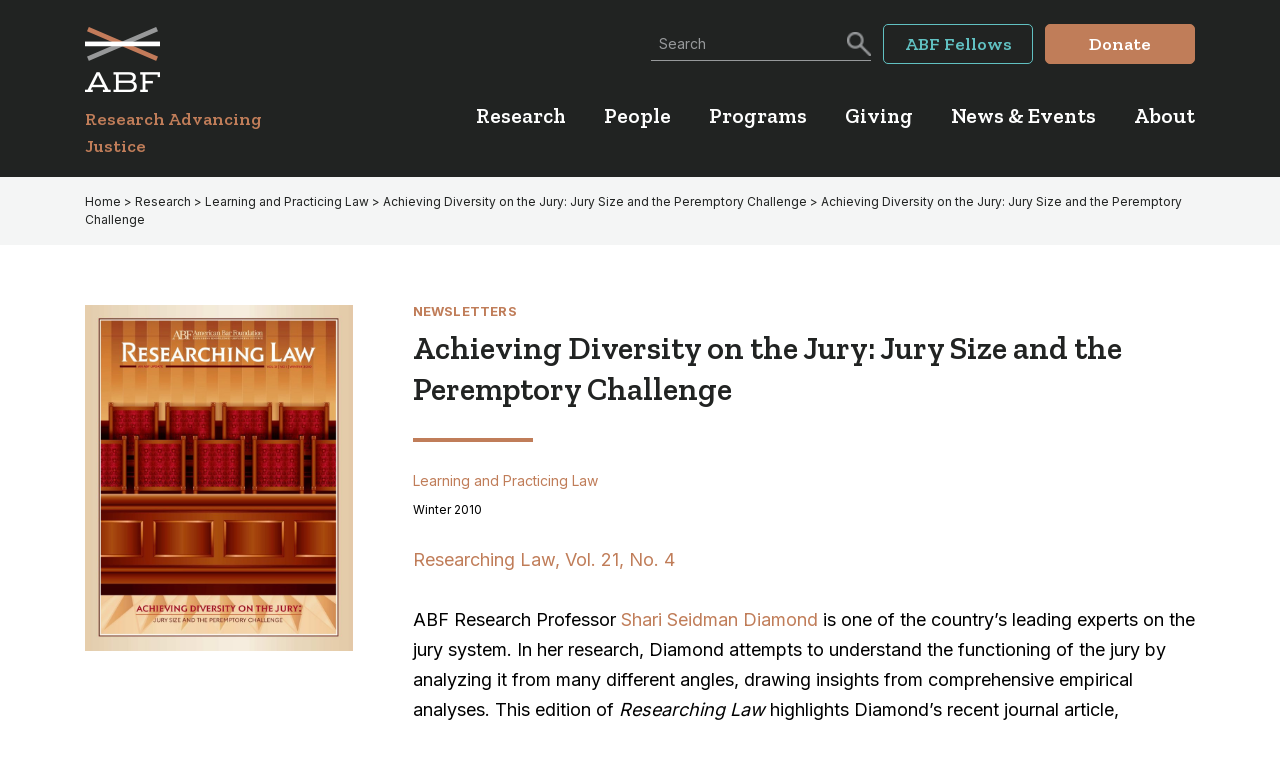

--- FILE ---
content_type: text/html; charset=UTF-8
request_url: https://www.americanbarfoundation.org/resources/achieving-diversity-on-the-jury-jury-size-and-the-peremptory-challenge-2/
body_size: 23030
content:
<!DOCTYPE html>
<html lang="en-US">
<head > <script>
//----------------------------------------------------------
//------ JAVASCRIPT HOOK FUNCTIONS FOR GRAVITY FORMS -------
//----------------------------------------------------------

if ( ! gform ) {
	document.addEventListener( 'gform_main_scripts_loaded', function() { gform.scriptsLoaded = true; } );
	document.addEventListener( 'gform/theme/scripts_loaded', function() { gform.themeScriptsLoaded = true; } );
	window.addEventListener( 'DOMContentLoaded', function() { gform.domLoaded = true; } );

	var gform = {
		domLoaded: false,
		scriptsLoaded: false,
		themeScriptsLoaded: false,
		isFormEditor: () => typeof InitializeEditor === 'function',

		/**
		 * @deprecated 2.9 the use of initializeOnLoaded in the form editor context is deprecated.
		 * @remove-in 4.0 this function will not check for gform.isFormEditor().
		 */
		callIfLoaded: function ( fn ) {
			if ( gform.domLoaded && gform.scriptsLoaded && ( gform.themeScriptsLoaded || gform.isFormEditor() ) ) {
				if ( gform.isFormEditor() ) {
					console.warn( 'The use of gform.initializeOnLoaded() is deprecated in the form editor context and will be removed in Gravity Forms 3.1.' );
				}
				fn();
				return true;
			}
			return false;
		},

		/**
		 * Call a function when all scripts are loaded
		 *
		 * @param function fn the callback function to call when all scripts are loaded
		 *
		 * @returns void
		 */
		initializeOnLoaded: function( fn ) {
			if ( ! gform.callIfLoaded( fn ) ) {
				document.addEventListener( 'gform_main_scripts_loaded', () => { gform.scriptsLoaded = true; gform.callIfLoaded( fn ); } );
				document.addEventListener( 'gform/theme/scripts_loaded', () => { gform.themeScriptsLoaded = true; gform.callIfLoaded( fn ); } );
				window.addEventListener( 'DOMContentLoaded', () => { gform.domLoaded = true; gform.callIfLoaded( fn ); } );
			}
		},

		hooks: { action: {}, filter: {} },
		addAction: function( action, callable, priority, tag ) {
			gform.addHook( 'action', action, callable, priority, tag );
		},
		addFilter: function( action, callable, priority, tag ) {
			gform.addHook( 'filter', action, callable, priority, tag );
		},
		doAction: function( action ) {
			gform.doHook( 'action', action, arguments );
		},
		applyFilters: function( action ) {
			return gform.doHook( 'filter', action, arguments );
		},
		removeAction: function( action, tag ) {
			gform.removeHook( 'action', action, tag );
		},
		removeFilter: function( action, priority, tag ) {
			gform.removeHook( 'filter', action, priority, tag );
		},
		addHook: function( hookType, action, callable, priority, tag ) {
			if ( undefined == gform.hooks[hookType][action] ) {
				gform.hooks[hookType][action] = [];
			}
			var hooks = gform.hooks[hookType][action];
			if ( undefined == tag ) {
				tag = action + '_' + hooks.length;
			}
			if( priority == undefined ){
				priority = 10;
			}

			gform.hooks[hookType][action].push( { tag:tag, callable:callable, priority:priority } );
		},
		doHook: function( hookType, action, args ) {

			// splice args from object into array and remove first index which is the hook name
			args = Array.prototype.slice.call(args, 1);

			if ( undefined != gform.hooks[hookType][action] ) {
				var hooks = gform.hooks[hookType][action], hook;
				//sort by priority
				hooks.sort(function(a,b){return a["priority"]-b["priority"]});

				hooks.forEach( function( hookItem ) {
					hook = hookItem.callable;

					if(typeof hook != 'function')
						hook = window[hook];
					if ( 'action' == hookType ) {
						hook.apply(null, args);
					} else {
						args[0] = hook.apply(null, args);
					}
				} );
			}
			if ( 'filter'==hookType ) {
				return args[0];
			}
		},
		removeHook: function( hookType, action, priority, tag ) {
			if ( undefined != gform.hooks[hookType][action] ) {
				var hooks = gform.hooks[hookType][action];
				hooks = hooks.filter( function(hook, index, arr) {
					var removeHook = (undefined==tag||tag==hook.tag) && (undefined==priority||priority==hook.priority);
					return !removeHook;
				} );
				gform.hooks[hookType][action] = hooks;
			}
		}
	};
}
</script>
<meta charset="UTF-8" /><script>if(navigator.userAgent.match(/MSIE|Internet Explorer/i)||navigator.userAgent.match(/Trident\/7\..*?rv:11/i)){var href=document.location.href;if(!href.match(/[?&]nowprocket/)){if(href.indexOf("?")==-1){if(href.indexOf("#")==-1){document.location.href=href+"?nowprocket=1"}else{document.location.href=href.replace("#","?nowprocket=1#")}}else{if(href.indexOf("#")==-1){document.location.href=href+"&nowprocket=1"}else{document.location.href=href.replace("#","&nowprocket=1#")}}}}</script><script>(()=>{class RocketLazyLoadScripts{constructor(){this.v="1.2.6",this.triggerEvents=["keydown","mousedown","mousemove","touchmove","touchstart","touchend","wheel"],this.userEventHandler=this.t.bind(this),this.touchStartHandler=this.i.bind(this),this.touchMoveHandler=this.o.bind(this),this.touchEndHandler=this.h.bind(this),this.clickHandler=this.u.bind(this),this.interceptedClicks=[],this.interceptedClickListeners=[],this.l(this),window.addEventListener("pageshow",(t=>{this.persisted=t.persisted,this.everythingLoaded&&this.m()})),this.CSPIssue=sessionStorage.getItem("rocketCSPIssue"),document.addEventListener("securitypolicyviolation",(t=>{this.CSPIssue||"script-src-elem"!==t.violatedDirective||"data"!==t.blockedURI||(this.CSPIssue=!0,sessionStorage.setItem("rocketCSPIssue",!0))})),document.addEventListener("DOMContentLoaded",(()=>{this.k()})),this.delayedScripts={normal:[],async:[],defer:[]},this.trash=[],this.allJQueries=[]}p(t){document.hidden?t.t():(this.triggerEvents.forEach((e=>window.addEventListener(e,t.userEventHandler,{passive:!0}))),window.addEventListener("touchstart",t.touchStartHandler,{passive:!0}),window.addEventListener("mousedown",t.touchStartHandler),document.addEventListener("visibilitychange",t.userEventHandler))}_(){this.triggerEvents.forEach((t=>window.removeEventListener(t,this.userEventHandler,{passive:!0}))),document.removeEventListener("visibilitychange",this.userEventHandler)}i(t){"HTML"!==t.target.tagName&&(window.addEventListener("touchend",this.touchEndHandler),window.addEventListener("mouseup",this.touchEndHandler),window.addEventListener("touchmove",this.touchMoveHandler,{passive:!0}),window.addEventListener("mousemove",this.touchMoveHandler),t.target.addEventListener("click",this.clickHandler),this.L(t.target,!0),this.S(t.target,"onclick","rocket-onclick"),this.C())}o(t){window.removeEventListener("touchend",this.touchEndHandler),window.removeEventListener("mouseup",this.touchEndHandler),window.removeEventListener("touchmove",this.touchMoveHandler,{passive:!0}),window.removeEventListener("mousemove",this.touchMoveHandler),t.target.removeEventListener("click",this.clickHandler),this.L(t.target,!1),this.S(t.target,"rocket-onclick","onclick"),this.M()}h(){window.removeEventListener("touchend",this.touchEndHandler),window.removeEventListener("mouseup",this.touchEndHandler),window.removeEventListener("touchmove",this.touchMoveHandler,{passive:!0}),window.removeEventListener("mousemove",this.touchMoveHandler)}u(t){t.target.removeEventListener("click",this.clickHandler),this.L(t.target,!1),this.S(t.target,"rocket-onclick","onclick"),this.interceptedClicks.push(t),t.preventDefault(),t.stopPropagation(),t.stopImmediatePropagation(),this.M()}O(){window.removeEventListener("touchstart",this.touchStartHandler,{passive:!0}),window.removeEventListener("mousedown",this.touchStartHandler),this.interceptedClicks.forEach((t=>{t.target.dispatchEvent(new MouseEvent("click",{view:t.view,bubbles:!0,cancelable:!0}))}))}l(t){EventTarget.prototype.addEventListenerWPRocketBase=EventTarget.prototype.addEventListener,EventTarget.prototype.addEventListener=function(e,i,o){"click"!==e||t.windowLoaded||i===t.clickHandler||t.interceptedClickListeners.push({target:this,func:i,options:o}),(this||window).addEventListenerWPRocketBase(e,i,o)}}L(t,e){this.interceptedClickListeners.forEach((i=>{i.target===t&&(e?t.removeEventListener("click",i.func,i.options):t.addEventListener("click",i.func,i.options))})),t.parentNode!==document.documentElement&&this.L(t.parentNode,e)}D(){return new Promise((t=>{this.P?this.M=t:t()}))}C(){this.P=!0}M(){this.P=!1}S(t,e,i){t.hasAttribute&&t.hasAttribute(e)&&(event.target.setAttribute(i,event.target.getAttribute(e)),event.target.removeAttribute(e))}t(){this._(this),"loading"===document.readyState?document.addEventListener("DOMContentLoaded",this.R.bind(this)):this.R()}k(){let t=[];document.querySelectorAll("script[type=rocketlazyloadscript][data-rocket-src]").forEach((e=>{let i=e.getAttribute("data-rocket-src");if(i&&!i.startsWith("data:")){0===i.indexOf("//")&&(i=location.protocol+i);try{const o=new URL(i).origin;o!==location.origin&&t.push({src:o,crossOrigin:e.crossOrigin||"module"===e.getAttribute("data-rocket-type")})}catch(t){}}})),t=[...new Map(t.map((t=>[JSON.stringify(t),t]))).values()],this.T(t,"preconnect")}async R(){this.lastBreath=Date.now(),this.j(this),this.F(this),this.I(),this.W(),this.q(),await this.A(this.delayedScripts.normal),await this.A(this.delayedScripts.defer),await this.A(this.delayedScripts.async);try{await this.U(),await this.H(this),await this.J()}catch(t){console.error(t)}window.dispatchEvent(new Event("rocket-allScriptsLoaded")),this.everythingLoaded=!0,this.D().then((()=>{this.O()})),this.N()}W(){document.querySelectorAll("script[type=rocketlazyloadscript]").forEach((t=>{t.hasAttribute("data-rocket-src")?t.hasAttribute("async")&&!1!==t.async?this.delayedScripts.async.push(t):t.hasAttribute("defer")&&!1!==t.defer||"module"===t.getAttribute("data-rocket-type")?this.delayedScripts.defer.push(t):this.delayedScripts.normal.push(t):this.delayedScripts.normal.push(t)}))}async B(t){if(await this.G(),!0!==t.noModule||!("noModule"in HTMLScriptElement.prototype))return new Promise((e=>{let i;function o(){(i||t).setAttribute("data-rocket-status","executed"),e()}try{if(navigator.userAgent.indexOf("Firefox/")>0||""===navigator.vendor||this.CSPIssue)i=document.createElement("script"),[...t.attributes].forEach((t=>{let e=t.nodeName;"type"!==e&&("data-rocket-type"===e&&(e="type"),"data-rocket-src"===e&&(e="src"),i.setAttribute(e,t.nodeValue))})),t.text&&(i.text=t.text),i.hasAttribute("src")?(i.addEventListener("load",o),i.addEventListener("error",(function(){i.setAttribute("data-rocket-status","failed-network"),e()})),setTimeout((()=>{i.isConnected||e()}),1)):(i.text=t.text,o()),t.parentNode.replaceChild(i,t);else{const i=t.getAttribute("data-rocket-type"),s=t.getAttribute("data-rocket-src");i?(t.type=i,t.removeAttribute("data-rocket-type")):t.removeAttribute("type"),t.addEventListener("load",o),t.addEventListener("error",(i=>{this.CSPIssue&&i.target.src.startsWith("data:")?(console.log("WPRocket: data-uri blocked by CSP -> fallback"),t.removeAttribute("src"),this.B(t).then(e)):(t.setAttribute("data-rocket-status","failed-network"),e())})),s?(t.removeAttribute("data-rocket-src"),t.src=s):t.src="data:text/javascript;base64,"+window.btoa(unescape(encodeURIComponent(t.text)))}}catch(i){t.setAttribute("data-rocket-status","failed-transform"),e()}}));t.setAttribute("data-rocket-status","skipped")}async A(t){const e=t.shift();return e&&e.isConnected?(await this.B(e),this.A(t)):Promise.resolve()}q(){this.T([...this.delayedScripts.normal,...this.delayedScripts.defer,...this.delayedScripts.async],"preload")}T(t,e){var i=document.createDocumentFragment();t.forEach((t=>{const o=t.getAttribute&&t.getAttribute("data-rocket-src")||t.src;if(o&&!o.startsWith("data:")){const s=document.createElement("link");s.href=o,s.rel=e,"preconnect"!==e&&(s.as="script"),t.getAttribute&&"module"===t.getAttribute("data-rocket-type")&&(s.crossOrigin=!0),t.crossOrigin&&(s.crossOrigin=t.crossOrigin),t.integrity&&(s.integrity=t.integrity),i.appendChild(s),this.trash.push(s)}})),document.head.appendChild(i)}j(t){let e={};function i(i,o){return e[o].eventsToRewrite.indexOf(i)>=0&&!t.everythingLoaded?"rocket-"+i:i}function o(t,o){!function(t){e[t]||(e[t]={originalFunctions:{add:t.addEventListener,remove:t.removeEventListener},eventsToRewrite:[]},t.addEventListener=function(){arguments[0]=i(arguments[0],t),e[t].originalFunctions.add.apply(t,arguments)},t.removeEventListener=function(){arguments[0]=i(arguments[0],t),e[t].originalFunctions.remove.apply(t,arguments)})}(t),e[t].eventsToRewrite.push(o)}function s(e,i){let o=e[i];e[i]=null,Object.defineProperty(e,i,{get:()=>o||function(){},set(s){t.everythingLoaded?o=s:e["rocket"+i]=o=s}})}o(document,"DOMContentLoaded"),o(window,"DOMContentLoaded"),o(window,"load"),o(window,"pageshow"),o(document,"readystatechange"),s(document,"onreadystatechange"),s(window,"onload"),s(window,"onpageshow");try{Object.defineProperty(document,"readyState",{get:()=>t.rocketReadyState,set(e){t.rocketReadyState=e},configurable:!0}),document.readyState="loading"}catch(t){console.log("WPRocket DJE readyState conflict, bypassing")}}F(t){let e;function i(e){return t.everythingLoaded?e:e.split(" ").map((t=>"load"===t||0===t.indexOf("load.")?"rocket-jquery-load":t)).join(" ")}function o(o){function s(t){const e=o.fn[t];o.fn[t]=o.fn.init.prototype[t]=function(){return this[0]===window&&("string"==typeof arguments[0]||arguments[0]instanceof String?arguments[0]=i(arguments[0]):"object"==typeof arguments[0]&&Object.keys(arguments[0]).forEach((t=>{const e=arguments[0][t];delete arguments[0][t],arguments[0][i(t)]=e}))),e.apply(this,arguments),this}}o&&o.fn&&!t.allJQueries.includes(o)&&(o.fn.ready=o.fn.init.prototype.ready=function(e){return t.domReadyFired?e.bind(document)(o):document.addEventListener("rocket-DOMContentLoaded",(()=>e.bind(document)(o))),o([])},s("on"),s("one"),t.allJQueries.push(o)),e=o}o(window.jQuery),Object.defineProperty(window,"jQuery",{get:()=>e,set(t){o(t)}})}async H(t){const e=document.querySelector("script[data-webpack]");e&&(await async function(){return new Promise((t=>{e.addEventListener("load",t),e.addEventListener("error",t)}))}(),await t.K(),await t.H(t))}async U(){this.domReadyFired=!0;try{document.readyState="interactive"}catch(t){}await this.G(),document.dispatchEvent(new Event("rocket-readystatechange")),await this.G(),document.rocketonreadystatechange&&document.rocketonreadystatechange(),await this.G(),document.dispatchEvent(new Event("rocket-DOMContentLoaded")),await this.G(),window.dispatchEvent(new Event("rocket-DOMContentLoaded"))}async J(){try{document.readyState="complete"}catch(t){}await this.G(),document.dispatchEvent(new Event("rocket-readystatechange")),await this.G(),document.rocketonreadystatechange&&document.rocketonreadystatechange(),await this.G(),window.dispatchEvent(new Event("rocket-load")),await this.G(),window.rocketonload&&window.rocketonload(),await this.G(),this.allJQueries.forEach((t=>t(window).trigger("rocket-jquery-load"))),await this.G();const t=new Event("rocket-pageshow");t.persisted=this.persisted,window.dispatchEvent(t),await this.G(),window.rocketonpageshow&&window.rocketonpageshow({persisted:this.persisted}),this.windowLoaded=!0}m(){document.onreadystatechange&&document.onreadystatechange(),window.onload&&window.onload(),window.onpageshow&&window.onpageshow({persisted:this.persisted})}I(){const t=new Map;document.write=document.writeln=function(e){const i=document.currentScript;i||console.error("WPRocket unable to document.write this: "+e);const o=document.createRange(),s=i.parentElement;let n=t.get(i);void 0===n&&(n=i.nextSibling,t.set(i,n));const c=document.createDocumentFragment();o.setStart(c,0),c.appendChild(o.createContextualFragment(e)),s.insertBefore(c,n)}}async G(){Date.now()-this.lastBreath>45&&(await this.K(),this.lastBreath=Date.now())}async K(){return document.hidden?new Promise((t=>setTimeout(t))):new Promise((t=>requestAnimationFrame(t)))}N(){this.trash.forEach((t=>t.remove()))}static run(){const t=new RocketLazyLoadScripts;t.p(t)}}RocketLazyLoadScripts.run()})();</script>

<meta name="viewport" content="width=device-width, initial-scale=1" />
		<link rel="apple-touch-icon" sizes="180x180" href="https://www.americanbarfoundation.org/wp-content/themes/abf/images/apple-touch-icon.png">
		<link rel="icon" type="image/png" href="https://www.americanbarfoundation.org/wp-content/themes/abf/images/favicon-32x32.png" sizes="32x32">
		<link rel="icon" type="image/png" href="https://www.americanbarfoundation.org/wp-content/themes/abf/images/favicon-16x16.png" sizes="16x16">
		<link rel="manifest" href="https://www.americanbarfoundation.org/wp-content/themes/abf/images/site.webmanifest">
		<link rel="mask-icon" href="https://www.americanbarfoundation.org/wp-content/themes/abf/images/safari-pinned-tab.svg" color="#00857b">
		<meta name="msapplication-TileColor" content="#ffffff">
		<meta name="theme-color" content="#ffffff">
				<meta http-equiv="X-UA-Compatible" content="IE=edge">
		<title>Researching Law, Vol. 21, No. 4 &#x2d; ABF</title>
	<style>img:is([sizes="auto" i], [sizes^="auto," i]) { contain-intrinsic-size: 3000px 1500px }</style>
	
<!-- The SEO Framework by Sybre Waaijer -->
<meta name="robots" content="max-snippet:-1,max-image-preview:standard,max-video-preview:-1" />
<link rel="canonical" href="https://www.americanbarfoundation.org/resources/achieving-diversity-on-the-jury-jury-size-and-the-peremptory-challenge-2/" />
<meta name="description" content="This edition presents a new article with Shari Seidman Diamond which examines how the jury selection process and jury size affect diversity." />
<meta property="og:type" content="article" />
<meta property="og:locale" content="en_US" />
<meta property="og:site_name" content="ABF" />
<meta property="og:title" content="Researching Law, Vol. 21, No. 4 &#x2d; ABF" />
<meta property="og:description" content="This edition presents a new article with Shari Seidman Diamond which examines how the jury selection process and jury size affect diversity." />
<meta property="og:url" content="https://www.americanbarfoundation.org/resources/achieving-diversity-on-the-jury-jury-size-and-the-peremptory-challenge-2/" />
<meta property="og:image" content="https://www.americanbarfoundation.org/wp-content/uploads/2023/04/cropped-ABF-Favicon.png" />
<meta property="og:image:width" content="512" />
<meta property="og:image:height" content="512" />
<meta property="og:image:alt" content="ABF Favicon" />
<meta property="article:published_time" content="2010-01-02T16:21:59+00:00" />
<meta property="article:modified_time" content="2023-06-01T19:56:24+00:00" />
<meta name="twitter:card" content="summary_large_image" />
<meta name="twitter:title" content="Researching Law, Vol. 21, No. 4 &#x2d; ABF" />
<meta name="twitter:description" content="This edition presents a new article with Shari Seidman Diamond which examines how the jury selection process and jury size affect diversity." />
<meta name="twitter:image" content="https://www.americanbarfoundation.org/wp-content/uploads/2023/04/cropped-ABF-Favicon.png" />
<meta name="twitter:image:alt" content="ABF Favicon" />
<script type="application/ld+json">{
    "@context": "https://schema.org",
    "@graph": [
        {
            "@type": "WebSite",
            "@id": "https://www.americanbarfoundation.org/#/schema/WebSite",
            "url": "https://www.americanbarfoundation.org/",
            "name": "ABF",
            "description": "Research Advancing Justice",
            "inLanguage": "en-US",
            "potentialAction": {
                "@type": "SearchAction",
                "target": {
                    "@type": "EntryPoint",
                    "urlTemplate": "https://www.americanbarfoundation.org/search/{search_term_string}/"
                },
                "query-input": "required name=search_term_string"
            },
            "publisher": {
                "@type": "Organization",
                "@id": "https://www.americanbarfoundation.org/#/schema/Organization",
                "name": "ABF",
                "url": "https://www.americanbarfoundation.org/",
                "logo": {
                    "@type": "ImageObject",
                    "url": "https://www.americanbarfoundation.org/wp-content/uploads/2023/04/cropped-ABF-Favicon.png",
                    "contentUrl": "https://www.americanbarfoundation.org/wp-content/uploads/2023/04/cropped-ABF-Favicon.png",
                    "width": 512,
                    "height": 512,
                    "contentSize": "14290"
                }
            }
        },
        {
            "@type": "WebPage",
            "@id": "https://www.americanbarfoundation.org/resources/achieving-diversity-on-the-jury-jury-size-and-the-peremptory-challenge-2/",
            "url": "https://www.americanbarfoundation.org/resources/achieving-diversity-on-the-jury-jury-size-and-the-peremptory-challenge-2/",
            "name": "Researching Law, Vol. 21, No. 4 &#x2d; ABF",
            "description": "This edition presents a new article with Shari Seidman Diamond which examines how the jury selection process and jury size affect diversity.",
            "inLanguage": "en-US",
            "isPartOf": {
                "@id": "https://www.americanbarfoundation.org/#/schema/WebSite"
            },
            "breadcrumb": {
                "@type": "BreadcrumbList",
                "@id": "https://www.americanbarfoundation.org/#/schema/BreadcrumbList",
                "itemListElement": [
                    {
                        "@type": "ListItem",
                        "position": 1,
                        "item": "https://www.americanbarfoundation.org/",
                        "name": "ABF"
                    },
                    {
                        "@type": "ListItem",
                        "position": 2,
                        "item": "https://www.americanbarfoundation.org/research-area/learning-and-practicing-law/",
                        "name": "Research Areas: Learning and Practicing Law"
                    },
                    {
                        "@type": "ListItem",
                        "position": 3,
                        "name": "Researching Law, Vol. 21, No. 4"
                    }
                ]
            },
            "potentialAction": {
                "@type": "ReadAction",
                "target": "https://www.americanbarfoundation.org/resources/achieving-diversity-on-the-jury-jury-size-and-the-peremptory-challenge-2/"
            },
            "datePublished": "2010-01-02T16:21:59+00:00",
            "dateModified": "2023-06-01T19:56:24+00:00"
        }
    ]
}</script>
<!-- / The SEO Framework by Sybre Waaijer | 7.82ms meta | 1.95ms boot -->

<link rel="alternate" type="application/rss+xml" title="ABF &raquo; Feed" href="https://www.americanbarfoundation.org/feed/" />
<link rel="alternate" type="application/rss+xml" title="ABF &raquo; Comments Feed" href="https://www.americanbarfoundation.org/comments/feed/" />
<link rel="alternate" type="text/calendar" title="ABF &raquo; iCal Feed" href="https://www.americanbarfoundation.org/events/?ical=1" />
		<!-- This site uses the Google Analytics by MonsterInsights plugin v9.6.1 - Using Analytics tracking - https://www.monsterinsights.com/ -->
							<script type="rocketlazyloadscript" data-rocket-src="//www.googletagmanager.com/gtag/js?id=G-SF1MEJR4QB"  data-cfasync="false" data-wpfc-render="false" async></script>
			<script type="rocketlazyloadscript" data-cfasync="false" data-wpfc-render="false">
				var mi_version = '9.6.1';
				var mi_track_user = true;
				var mi_no_track_reason = '';
								var MonsterInsightsDefaultLocations = {"page_location":"https:\/\/www.americanbarfoundation.org\/resources\/achieving-diversity-on-the-jury-jury-size-and-the-peremptory-challenge-2\/"};
								if ( typeof MonsterInsightsPrivacyGuardFilter === 'function' ) {
					var MonsterInsightsLocations = (typeof MonsterInsightsExcludeQuery === 'object') ? MonsterInsightsPrivacyGuardFilter( MonsterInsightsExcludeQuery ) : MonsterInsightsPrivacyGuardFilter( MonsterInsightsDefaultLocations );
				} else {
					var MonsterInsightsLocations = (typeof MonsterInsightsExcludeQuery === 'object') ? MonsterInsightsExcludeQuery : MonsterInsightsDefaultLocations;
				}

								var disableStrs = [
										'ga-disable-G-SF1MEJR4QB',
									];

				/* Function to detect opted out users */
				function __gtagTrackerIsOptedOut() {
					for (var index = 0; index < disableStrs.length; index++) {
						if (document.cookie.indexOf(disableStrs[index] + '=true') > -1) {
							return true;
						}
					}

					return false;
				}

				/* Disable tracking if the opt-out cookie exists. */
				if (__gtagTrackerIsOptedOut()) {
					for (var index = 0; index < disableStrs.length; index++) {
						window[disableStrs[index]] = true;
					}
				}

				/* Opt-out function */
				function __gtagTrackerOptout() {
					for (var index = 0; index < disableStrs.length; index++) {
						document.cookie = disableStrs[index] + '=true; expires=Thu, 31 Dec 2099 23:59:59 UTC; path=/';
						window[disableStrs[index]] = true;
					}
				}

				if ('undefined' === typeof gaOptout) {
					function gaOptout() {
						__gtagTrackerOptout();
					}
				}
								window.dataLayer = window.dataLayer || [];

				window.MonsterInsightsDualTracker = {
					helpers: {},
					trackers: {},
				};
				if (mi_track_user) {
					function __gtagDataLayer() {
						dataLayer.push(arguments);
					}

					function __gtagTracker(type, name, parameters) {
						if (!parameters) {
							parameters = {};
						}

						if (parameters.send_to) {
							__gtagDataLayer.apply(null, arguments);
							return;
						}

						if (type === 'event') {
														parameters.send_to = monsterinsights_frontend.v4_id;
							var hookName = name;
							if (typeof parameters['event_category'] !== 'undefined') {
								hookName = parameters['event_category'] + ':' + name;
							}

							if (typeof MonsterInsightsDualTracker.trackers[hookName] !== 'undefined') {
								MonsterInsightsDualTracker.trackers[hookName](parameters);
							} else {
								__gtagDataLayer('event', name, parameters);
							}
							
						} else {
							__gtagDataLayer.apply(null, arguments);
						}
					}

					__gtagTracker('js', new Date());
					__gtagTracker('set', {
						'developer_id.dZGIzZG': true,
											});
					if ( MonsterInsightsLocations.page_location ) {
						__gtagTracker('set', MonsterInsightsLocations);
					}
										__gtagTracker('config', 'G-SF1MEJR4QB', {"forceSSL":"true","link_attribution":"true"} );
															window.gtag = __gtagTracker;										(function () {
						/* https://developers.google.com/analytics/devguides/collection/analyticsjs/ */
						/* ga and __gaTracker compatibility shim. */
						var noopfn = function () {
							return null;
						};
						var newtracker = function () {
							return new Tracker();
						};
						var Tracker = function () {
							return null;
						};
						var p = Tracker.prototype;
						p.get = noopfn;
						p.set = noopfn;
						p.send = function () {
							var args = Array.prototype.slice.call(arguments);
							args.unshift('send');
							__gaTracker.apply(null, args);
						};
						var __gaTracker = function () {
							var len = arguments.length;
							if (len === 0) {
								return;
							}
							var f = arguments[len - 1];
							if (typeof f !== 'object' || f === null || typeof f.hitCallback !== 'function') {
								if ('send' === arguments[0]) {
									var hitConverted, hitObject = false, action;
									if ('event' === arguments[1]) {
										if ('undefined' !== typeof arguments[3]) {
											hitObject = {
												'eventAction': arguments[3],
												'eventCategory': arguments[2],
												'eventLabel': arguments[4],
												'value': arguments[5] ? arguments[5] : 1,
											}
										}
									}
									if ('pageview' === arguments[1]) {
										if ('undefined' !== typeof arguments[2]) {
											hitObject = {
												'eventAction': 'page_view',
												'page_path': arguments[2],
											}
										}
									}
									if (typeof arguments[2] === 'object') {
										hitObject = arguments[2];
									}
									if (typeof arguments[5] === 'object') {
										Object.assign(hitObject, arguments[5]);
									}
									if ('undefined' !== typeof arguments[1].hitType) {
										hitObject = arguments[1];
										if ('pageview' === hitObject.hitType) {
											hitObject.eventAction = 'page_view';
										}
									}
									if (hitObject) {
										action = 'timing' === arguments[1].hitType ? 'timing_complete' : hitObject.eventAction;
										hitConverted = mapArgs(hitObject);
										__gtagTracker('event', action, hitConverted);
									}
								}
								return;
							}

							function mapArgs(args) {
								var arg, hit = {};
								var gaMap = {
									'eventCategory': 'event_category',
									'eventAction': 'event_action',
									'eventLabel': 'event_label',
									'eventValue': 'event_value',
									'nonInteraction': 'non_interaction',
									'timingCategory': 'event_category',
									'timingVar': 'name',
									'timingValue': 'value',
									'timingLabel': 'event_label',
									'page': 'page_path',
									'location': 'page_location',
									'title': 'page_title',
									'referrer' : 'page_referrer',
								};
								for (arg in args) {
																		if (!(!args.hasOwnProperty(arg) || !gaMap.hasOwnProperty(arg))) {
										hit[gaMap[arg]] = args[arg];
									} else {
										hit[arg] = args[arg];
									}
								}
								return hit;
							}

							try {
								f.hitCallback();
							} catch (ex) {
							}
						};
						__gaTracker.create = newtracker;
						__gaTracker.getByName = newtracker;
						__gaTracker.getAll = function () {
							return [];
						};
						__gaTracker.remove = noopfn;
						__gaTracker.loaded = true;
						window['__gaTracker'] = __gaTracker;
					})();
									} else {
										console.log("");
					(function () {
						function __gtagTracker() {
							return null;
						}

						window['__gtagTracker'] = __gtagTracker;
						window['gtag'] = __gtagTracker;
					})();
									}
			</script>
				<!-- / Google Analytics by MonsterInsights -->
		<style id='wp-emoji-styles-inline-css'>

	img.wp-smiley, img.emoji {
		display: inline !important;
		border: none !important;
		box-shadow: none !important;
		height: 1em !important;
		width: 1em !important;
		margin: 0 0.07em !important;
		vertical-align: -0.1em !important;
		background: none !important;
		padding: 0 !important;
	}
</style>
<link rel='stylesheet' id='wp-block-library-css' href='https://www.americanbarfoundation.org/wp-includes/css/dist/block-library/style.css?ver=6.8.3' media='all' />
<style id='classic-theme-styles-inline-css'>
/**
 * These rules are needed for backwards compatibility.
 * They should match the button element rules in the base theme.json file.
 */
.wp-block-button__link {
	color: #ffffff;
	background-color: #32373c;
	border-radius: 9999px; /* 100% causes an oval, but any explicit but really high value retains the pill shape. */

	/* This needs a low specificity so it won't override the rules from the button element if defined in theme.json. */
	box-shadow: none;
	text-decoration: none;

	/* The extra 2px are added to size solids the same as the outline versions.*/
	padding: calc(0.667em + 2px) calc(1.333em + 2px);

	font-size: 1.125em;
}

.wp-block-file__button {
	background: #32373c;
	color: #ffffff;
	text-decoration: none;
}

</style>
<style id='safe-svg-svg-icon-style-inline-css'>
.safe-svg-cover{text-align:center}.safe-svg-cover .safe-svg-inside{display:inline-block;max-width:100%}.safe-svg-cover svg{height:100%;max-height:100%;max-width:100%;width:100%}

</style>
<style id='pdfemb-pdf-embedder-viewer-style-inline-css'>
.wp-block-pdfemb-pdf-embedder-viewer{max-width:none}

</style>
<style id='global-styles-inline-css'>
:root{--wp--preset--aspect-ratio--square: 1;--wp--preset--aspect-ratio--4-3: 4/3;--wp--preset--aspect-ratio--3-4: 3/4;--wp--preset--aspect-ratio--3-2: 3/2;--wp--preset--aspect-ratio--2-3: 2/3;--wp--preset--aspect-ratio--16-9: 16/9;--wp--preset--aspect-ratio--9-16: 9/16;--wp--preset--color--black: #000000;--wp--preset--color--cyan-bluish-gray: #abb8c3;--wp--preset--color--white: #ffffff;--wp--preset--color--pale-pink: #f78da7;--wp--preset--color--vivid-red: #cf2e2e;--wp--preset--color--luminous-vivid-orange: #ff6900;--wp--preset--color--luminous-vivid-amber: #fcb900;--wp--preset--color--light-green-cyan: #7bdcb5;--wp--preset--color--vivid-green-cyan: #00d084;--wp--preset--color--pale-cyan-blue: #8ed1fc;--wp--preset--color--vivid-cyan-blue: #0693e3;--wp--preset--color--vivid-purple: #9b51e0;--wp--preset--color--main: #545aa7;--wp--preset--color--secondary: #a55459;--wp--preset--gradient--vivid-cyan-blue-to-vivid-purple: linear-gradient(135deg,rgba(6,147,227,1) 0%,rgb(155,81,224) 100%);--wp--preset--gradient--light-green-cyan-to-vivid-green-cyan: linear-gradient(135deg,rgb(122,220,180) 0%,rgb(0,208,130) 100%);--wp--preset--gradient--luminous-vivid-amber-to-luminous-vivid-orange: linear-gradient(135deg,rgba(252,185,0,1) 0%,rgba(255,105,0,1) 100%);--wp--preset--gradient--luminous-vivid-orange-to-vivid-red: linear-gradient(135deg,rgba(255,105,0,1) 0%,rgb(207,46,46) 100%);--wp--preset--gradient--very-light-gray-to-cyan-bluish-gray: linear-gradient(135deg,rgb(238,238,238) 0%,rgb(169,184,195) 100%);--wp--preset--gradient--cool-to-warm-spectrum: linear-gradient(135deg,rgb(74,234,220) 0%,rgb(151,120,209) 20%,rgb(207,42,186) 40%,rgb(238,44,130) 60%,rgb(251,105,98) 80%,rgb(254,248,76) 100%);--wp--preset--gradient--blush-light-purple: linear-gradient(135deg,rgb(255,206,236) 0%,rgb(152,150,240) 100%);--wp--preset--gradient--blush-bordeaux: linear-gradient(135deg,rgb(254,205,165) 0%,rgb(254,45,45) 50%,rgb(107,0,62) 100%);--wp--preset--gradient--luminous-dusk: linear-gradient(135deg,rgb(255,203,112) 0%,rgb(199,81,192) 50%,rgb(65,88,208) 100%);--wp--preset--gradient--pale-ocean: linear-gradient(135deg,rgb(255,245,203) 0%,rgb(182,227,212) 50%,rgb(51,167,181) 100%);--wp--preset--gradient--electric-grass: linear-gradient(135deg,rgb(202,248,128) 0%,rgb(113,206,126) 100%);--wp--preset--gradient--midnight: linear-gradient(135deg,rgb(2,3,129) 0%,rgb(40,116,252) 100%);--wp--preset--font-size--small: 13px;--wp--preset--font-size--medium: 20px;--wp--preset--font-size--large: 36px;--wp--preset--font-size--x-large: 42px;--wp--preset--spacing--20: 0.44rem;--wp--preset--spacing--30: 0.67rem;--wp--preset--spacing--40: 1rem;--wp--preset--spacing--50: 1.5rem;--wp--preset--spacing--60: 2.25rem;--wp--preset--spacing--70: 3.38rem;--wp--preset--spacing--80: 5.06rem;--wp--preset--shadow--natural: 6px 6px 9px rgba(0, 0, 0, 0.2);--wp--preset--shadow--deep: 12px 12px 50px rgba(0, 0, 0, 0.4);--wp--preset--shadow--sharp: 6px 6px 0px rgba(0, 0, 0, 0.2);--wp--preset--shadow--outlined: 6px 6px 0px -3px rgba(255, 255, 255, 1), 6px 6px rgba(0, 0, 0, 1);--wp--preset--shadow--crisp: 6px 6px 0px rgba(0, 0, 0, 1);}:where(.is-layout-flex){gap: 0.5em;}:where(.is-layout-grid){gap: 0.5em;}body .is-layout-flex{display: flex;}.is-layout-flex{flex-wrap: wrap;align-items: center;}.is-layout-flex > :is(*, div){margin: 0;}body .is-layout-grid{display: grid;}.is-layout-grid > :is(*, div){margin: 0;}:where(.wp-block-columns.is-layout-flex){gap: 2em;}:where(.wp-block-columns.is-layout-grid){gap: 2em;}:where(.wp-block-post-template.is-layout-flex){gap: 1.25em;}:where(.wp-block-post-template.is-layout-grid){gap: 1.25em;}.has-black-color{color: var(--wp--preset--color--black) !important;}.has-cyan-bluish-gray-color{color: var(--wp--preset--color--cyan-bluish-gray) !important;}.has-white-color{color: var(--wp--preset--color--white) !important;}.has-pale-pink-color{color: var(--wp--preset--color--pale-pink) !important;}.has-vivid-red-color{color: var(--wp--preset--color--vivid-red) !important;}.has-luminous-vivid-orange-color{color: var(--wp--preset--color--luminous-vivid-orange) !important;}.has-luminous-vivid-amber-color{color: var(--wp--preset--color--luminous-vivid-amber) !important;}.has-light-green-cyan-color{color: var(--wp--preset--color--light-green-cyan) !important;}.has-vivid-green-cyan-color{color: var(--wp--preset--color--vivid-green-cyan) !important;}.has-pale-cyan-blue-color{color: var(--wp--preset--color--pale-cyan-blue) !important;}.has-vivid-cyan-blue-color{color: var(--wp--preset--color--vivid-cyan-blue) !important;}.has-vivid-purple-color{color: var(--wp--preset--color--vivid-purple) !important;}.has-black-background-color{background-color: var(--wp--preset--color--black) !important;}.has-cyan-bluish-gray-background-color{background-color: var(--wp--preset--color--cyan-bluish-gray) !important;}.has-white-background-color{background-color: var(--wp--preset--color--white) !important;}.has-pale-pink-background-color{background-color: var(--wp--preset--color--pale-pink) !important;}.has-vivid-red-background-color{background-color: var(--wp--preset--color--vivid-red) !important;}.has-luminous-vivid-orange-background-color{background-color: var(--wp--preset--color--luminous-vivid-orange) !important;}.has-luminous-vivid-amber-background-color{background-color: var(--wp--preset--color--luminous-vivid-amber) !important;}.has-light-green-cyan-background-color{background-color: var(--wp--preset--color--light-green-cyan) !important;}.has-vivid-green-cyan-background-color{background-color: var(--wp--preset--color--vivid-green-cyan) !important;}.has-pale-cyan-blue-background-color{background-color: var(--wp--preset--color--pale-cyan-blue) !important;}.has-vivid-cyan-blue-background-color{background-color: var(--wp--preset--color--vivid-cyan-blue) !important;}.has-vivid-purple-background-color{background-color: var(--wp--preset--color--vivid-purple) !important;}.has-black-border-color{border-color: var(--wp--preset--color--black) !important;}.has-cyan-bluish-gray-border-color{border-color: var(--wp--preset--color--cyan-bluish-gray) !important;}.has-white-border-color{border-color: var(--wp--preset--color--white) !important;}.has-pale-pink-border-color{border-color: var(--wp--preset--color--pale-pink) !important;}.has-vivid-red-border-color{border-color: var(--wp--preset--color--vivid-red) !important;}.has-luminous-vivid-orange-border-color{border-color: var(--wp--preset--color--luminous-vivid-orange) !important;}.has-luminous-vivid-amber-border-color{border-color: var(--wp--preset--color--luminous-vivid-amber) !important;}.has-light-green-cyan-border-color{border-color: var(--wp--preset--color--light-green-cyan) !important;}.has-vivid-green-cyan-border-color{border-color: var(--wp--preset--color--vivid-green-cyan) !important;}.has-pale-cyan-blue-border-color{border-color: var(--wp--preset--color--pale-cyan-blue) !important;}.has-vivid-cyan-blue-border-color{border-color: var(--wp--preset--color--vivid-cyan-blue) !important;}.has-vivid-purple-border-color{border-color: var(--wp--preset--color--vivid-purple) !important;}.has-vivid-cyan-blue-to-vivid-purple-gradient-background{background: var(--wp--preset--gradient--vivid-cyan-blue-to-vivid-purple) !important;}.has-light-green-cyan-to-vivid-green-cyan-gradient-background{background: var(--wp--preset--gradient--light-green-cyan-to-vivid-green-cyan) !important;}.has-luminous-vivid-amber-to-luminous-vivid-orange-gradient-background{background: var(--wp--preset--gradient--luminous-vivid-amber-to-luminous-vivid-orange) !important;}.has-luminous-vivid-orange-to-vivid-red-gradient-background{background: var(--wp--preset--gradient--luminous-vivid-orange-to-vivid-red) !important;}.has-very-light-gray-to-cyan-bluish-gray-gradient-background{background: var(--wp--preset--gradient--very-light-gray-to-cyan-bluish-gray) !important;}.has-cool-to-warm-spectrum-gradient-background{background: var(--wp--preset--gradient--cool-to-warm-spectrum) !important;}.has-blush-light-purple-gradient-background{background: var(--wp--preset--gradient--blush-light-purple) !important;}.has-blush-bordeaux-gradient-background{background: var(--wp--preset--gradient--blush-bordeaux) !important;}.has-luminous-dusk-gradient-background{background: var(--wp--preset--gradient--luminous-dusk) !important;}.has-pale-ocean-gradient-background{background: var(--wp--preset--gradient--pale-ocean) !important;}.has-electric-grass-gradient-background{background: var(--wp--preset--gradient--electric-grass) !important;}.has-midnight-gradient-background{background: var(--wp--preset--gradient--midnight) !important;}.has-small-font-size{font-size: var(--wp--preset--font-size--small) !important;}.has-medium-font-size{font-size: var(--wp--preset--font-size--medium) !important;}.has-large-font-size{font-size: var(--wp--preset--font-size--large) !important;}.has-x-large-font-size{font-size: var(--wp--preset--font-size--x-large) !important;}
:where(.wp-block-post-template.is-layout-flex){gap: 1.25em;}:where(.wp-block-post-template.is-layout-grid){gap: 1.25em;}
:where(.wp-block-columns.is-layout-flex){gap: 2em;}:where(.wp-block-columns.is-layout-grid){gap: 2em;}
:root :where(.wp-block-pullquote){font-size: 1.5em;line-height: 1.6;}
</style>
<link rel='stylesheet' id='embedpress-style-css' href='https://www.americanbarfoundation.org/wp-content/plugins/embedpress/assets/css/embedpress.css?ver=4.2.8' media='all' />
<link rel='stylesheet' id='jp-site-styles-css' href='https://www.americanbarfoundation.org/wp-content/themes/abf/style.css?ver=1680826705' media='all' />
<link rel='stylesheet' id='searchwp-forms-css' href='https://www.americanbarfoundation.org/wp-content/plugins/searchwp/assets/css/frontend/search-forms.css?ver=4.5.0' media='all' />
<link rel='stylesheet' id='dashicons-css' href='https://www.americanbarfoundation.org/wp-includes/css/dashicons.css?ver=6.8.3' media='all' />
<script type="rocketlazyloadscript" data-minify="1" data-rocket-src="https://www.americanbarfoundation.org/wp-content/cache/min/1/wp-content/plugins/google-analytics-for-wordpress/assets/js/frontend-gtag.js?ver=1740002584" id="monsterinsights-frontend-script-js" async data-wp-strategy="async"></script>
<script data-cfasync="false" data-wpfc-render="false" id='monsterinsights-frontend-script-js-extra'>var monsterinsights_frontend = {"js_events_tracking":"true","download_extensions":"doc,pdf,ppt,zip,xls,docx,pptx,xlsx","inbound_paths":"[{\"path\":\"\\\/go\\\/\",\"label\":\"affiliate\"},{\"path\":\"\\\/recommend\\\/\",\"label\":\"affiliate\"}]","home_url":"https:\/\/www.americanbarfoundation.org","hash_tracking":"false","v4_id":"G-SF1MEJR4QB"};</script>
<script type="rocketlazyloadscript" data-rocket-src="https://www.americanbarfoundation.org/wp-includes/js/jquery/jquery.js?ver=3.7.1" id="jquery-core-js"></script>
<script type="rocketlazyloadscript" data-minify="1" data-rocket-src="https://www.americanbarfoundation.org/wp-content/cache/min/1/wp-includes/js/jquery/jquery-migrate.js?ver=1740002584" id="jquery-migrate-js" data-rocket-defer defer></script>
<link rel="https://api.w.org/" href="https://www.americanbarfoundation.org/wp-json/" /><link rel="alternate" title="JSON" type="application/json" href="https://www.americanbarfoundation.org/wp-json/wp/v2/resources/5233" /><link rel="EditURI" type="application/rsd+xml" title="RSD" href="https://www.americanbarfoundation.org/xmlrpc.php?rsd" />
<meta name="tec-api-version" content="v1"><meta name="tec-api-origin" content="https://www.americanbarfoundation.org"><link rel="alternate" href="https://www.americanbarfoundation.org/wp-json/tribe/events/v1/" /><link rel="icon" href="https://www.americanbarfoundation.org/wp-content/uploads/2023/04/cropped-ABF-Favicon-32x32.png" sizes="32x32" />
<link rel="icon" href="https://www.americanbarfoundation.org/wp-content/uploads/2023/04/cropped-ABF-Favicon-192x192.png" sizes="192x192" />
<link rel="apple-touch-icon" href="https://www.americanbarfoundation.org/wp-content/uploads/2023/04/cropped-ABF-Favicon-180x180.png" />
<meta name="msapplication-TileImage" content="https://www.americanbarfoundation.org/wp-content/uploads/2023/04/cropped-ABF-Favicon-270x270.png" />
<noscript><style id="rocket-lazyload-nojs-css">.rll-youtube-player, [data-lazy-src]{display:none !important;}</style></noscript><meta name="generator" content="WP Rocket 3.17.3" data-wpr-features="wpr_delay_js wpr_defer_js wpr_minify_js wpr_lazyload_images wpr_lazyload_iframes wpr_image_dimensions wpr_desktop" /></head>
<body class="wp-singular resources-template-default single single-resources postid-5233 wp-theme-genesis wp-child-theme-abf tribe-no-js header-full-width full-width-content genesis-breadcrumbs-visible unknown" itemscope itemtype="https://schema.org/WebPage"><div data-rocket-location-hash="0618d851ce5ae792f527e16bbc8f30f9" class="site-container"><ul class="genesis-skip-link"><li><a href="#genesis-nav-primary" class="screen-reader-shortcut"> Skip to primary navigation</a></li><li><a href="#genesis-content" class="screen-reader-shortcut"> Skip to main content</a></li></ul><header data-rocket-location-hash="d64040768221ba37b25b8b60bc134fe7" class="site-header " itemscope itemtype="https://schema.org/WPHeader"><div data-rocket-location-hash="459f7ebdaf02b171360e69412a2b1250" class="wrap container"><div class="title-area"><p class="site-title" itemprop="headline"><a 
						href="https://www.americanbarfoundation.org/" 
						title="ABF"
					>
						<img width="75" height="65" 
						 src="data:image/svg+xml,%3Csvg%20xmlns='http://www.w3.org/2000/svg'%20viewBox='0%200%2075%2065'%3E%3C/svg%3E"
							alt="ABF."
					 data-lazy-src="https://www.americanbarfoundation.org/wp-content/uploads/2022/04/ABF_logo.png"	/><noscript><img width="75" height="65" 
							src="https://www.americanbarfoundation.org/wp-content/uploads/2022/04/ABF_logo.png"
							alt="ABF."
						/></noscript>
					</a></p><p class="site-description" itemprop="description">Research Advancing Justice</p></div><nav class="nav-secondary navbar navbar-inverse navbar-static-top" aria-label="Secondary" itemscope itemtype="https://schema.org/SiteNavigationElement"><div class="wrap"><ul id="menu-top-menu" class="menu genesis-nav-menu menu-secondary js-superfish"><li id="menu-item-973" class="menu-item menu-item-type-custom menu-item-object-custom menu-item-973"><a href="https://www.facebook.com/americanbarfoundation/" itemprop="url"><span itemprop="name"><span class="screen-reader-text">Facebook</span><i class="fab fa-facebook-f"></i></span></a></li>
<li id="menu-item-974" class="menu-item menu-item-type-custom menu-item-object-custom menu-item-974"><a href="https://twitter.com/ABFResearch" itemprop="url"><span itemprop="name"><span class="screen-reader-text">Twitter</span><i class="fab fa-twitter"></i></span></a></li>
<li id="menu-item-975" class="menu-item menu-item-type-custom menu-item-object-custom menu-item-975"><a href="https://www.youtube.com/user/ABFCOMM" itemprop="url"><span itemprop="name"><span class="screen-reader-text">YouTube</span><i class="fab fa-youtube"></i></span></a></li>
<li class="menu-item menu-item-search"><form class="search-form" method="get" action="https://www.americanbarfoundation.org/" role="search" itemprop="potentialAction" itemscope itemtype="https://schema.org/SearchAction"><label class="search-form-label screen-reader-text" for="searchform-1">Search</label><input class="search-form-input" type="search" name="s" id="searchform-1" placeholder="Search" itemprop="query-input"><button type="submit" class="search-form-submit" aria-label="Search"><?xml version="1.0" encoding="UTF-8"?>
		<svg id="SVGDoc" width="20" height="20" xmlns="http://www.w3.org/2000/svg" version="1.1" xmlns:xlink="http://www.w3.org/1999/xlink" xmlns:avocode="https://avocode.com/" viewBox="0 0 20 20"><defs></defs><desc>Generated with Avocode.</desc><g><g><title>Vector Smart Object</title><image xlink:href="[data-uri]" width="20" height="20" transform="matrix(1,0,0,1,0,0)" ></image></g></g></svg><span class="screen-reader-text">Search</span></button><meta content="https://www.americanbarfoundation.org/?s={s}" itemprop="target"></form></li><li id="menu-item-976" class="fellows-btn menu-item menu-item-type-post_type menu-item-object-page menu-item-976"><a href="https://www.americanbarfoundation.org/abf-fellows/" itemprop="url"><span itemprop="name">ABF Fellows</span></a></li>
<li id="menu-item-6788" class="donate-btn menu-item menu-item-type-custom menu-item-object-custom menu-item-6788"><a href="https://abfn.thankyou4caring.org/abfn.online/giving" itemprop="url"><span itemprop="name">Donate</span></a></li>
</ul></div></nav><nav class="nav-primary navbar navbar-default navbar-static-top" aria-label="Main" itemscope itemtype="https://schema.org/SiteNavigationElement" id="genesis-nav-primary"><div class="wrap">
			<div class="container">
			<button 
				id="genesis-nav-primary-button" 
				class="mobile-menu-toggle" 
				aria-expanded="false"
				aria-controls="menu-main"
			>
				<span class="icon-bar top-bar"></span>
				<span class="icon-bar middle-bar"></span>
				<span class="icon-bar bottom-bar"></span>
				<span class="screen-reader-text">Toggle for Main</span>
				<span class="main-nav-button-text screen-reader-text">Menu</span>
			</button>
			</div><ul id="menu-main" class="menu genesis-nav-menu menu-primary js-superfish"><li id="menu-item-972" class="full-menu menu-item menu-item-type-post_type menu-item-object-page menu-item-has-children menu-item-972"><a href="https://www.americanbarfoundation.org/research/" itemprop="url"><span itemprop="name">Research</span></a>
<ul class="sub-menu">
	<li id="menu-item-1094" class="menu-item menu-item-type-post_type menu-item-object-page menu-item-has-children menu-item-1094"><a href="https://www.americanbarfoundation.org/research/" itemprop="url"><span itemprop="name">Research</span></a>
	<ul class="sub-menu">
		<li id="menu-item-1095" class="menu-item menu-item-type-post_type menu-item-object-page menu-item-1095"><a href="https://www.americanbarfoundation.org/research/learning-and-practicing-law/" itemprop="url"><span itemprop="name">Learning and Practicing Law</span></a></li>
		<li id="menu-item-1097" class="menu-item menu-item-type-post_type menu-item-object-page menu-item-1097"><a href="https://www.americanbarfoundation.org/research/protecting-rights-and-accessing-justice/" itemprop="url"><span itemprop="name">Protecting Rights and Accessing Justice</span></a></li>
		<li id="menu-item-1096" class="menu-item menu-item-type-post_type menu-item-object-page menu-item-1096"><a href="https://www.americanbarfoundation.org/research/making-and-implementing-law/" itemprop="url"><span itemprop="name">Making and Implementing Law</span></a></li>
		<li id="menu-item-1098" class="space-above menu-item menu-item-type-custom menu-item-object-custom menu-item-1098"><a href="https://www.americanbarfoundation.org/publications/" itemprop="url"><span itemprop="name">See Recent Research</span></a></li>
	</ul>
</li>
	<li id="menu-item-5414" class="menu-item menu-item-type-custom menu-item-object-custom menu-item-has-children menu-item-5414"><a itemprop="url"><span itemprop="name">Other Work</span></a>
	<ul class="sub-menu">
		<li id="menu-item-1099" class="menu-item menu-item-type-post_type menu-item-object-page menu-item-1099"><a href="https://www.americanbarfoundation.org/abf-newsletter/" itemprop="url"><span itemprop="name">ABF Newsletter: Researching Law</span></a></li>
		<li id="menu-item-1100" class="menu-item menu-item-type-post_type menu-item-object-page menu-item-1100"><a href="https://www.americanbarfoundation.org/podcast-series/" itemprop="url"><span itemprop="name">ABF Podcast: Whose Law is it Anyway?</span></a></li>
		<li id="menu-item-5366" class="menu-item menu-item-type-post_type menu-item-object-page menu-item-5366"><a href="https://www.americanbarfoundation.org/access-to-justice-research-initiative/" itemprop="url"><span itemprop="name">Access to Justice Research Initiative</span></a></li>
		<li id="menu-item-5415" class="menu-item menu-item-type-post_type menu-item-object-page menu-item-5415"><a href="https://www.americanbarfoundation.org/law-social-inquiry/" itemprop="url"><span itemprop="name">Law &#038; Social Inquiry</span></a></li>
		<li id="menu-item-9531" class="menu-item menu-item-type-post_type menu-item-object-page menu-item-9531"><a href="https://www.americanbarfoundation.org/featured-researcher-archive/" itemprop="url"><span itemprop="name">Featured Researcher</span></a></li>
	</ul>
</li>
</ul>
</li>
<li id="menu-item-970" class="menu-item menu-item-type-post_type menu-item-object-page menu-item-970"><a href="https://www.americanbarfoundation.org/abf-researchers/" itemprop="url"><span itemprop="name">People</span></a></li>
<li id="menu-item-971" class="menu-item menu-item-type-post_type menu-item-object-page menu-item-has-children menu-item-971"><a href="https://www.americanbarfoundation.org/programs/" itemprop="url"><span itemprop="name">Programs</span></a>
<ul class="sub-menu">
	<li id="menu-item-5367" class="menu-item menu-item-type-custom menu-item-object-custom menu-item-5367"><a href="https://www.americanbarfoundation.org/programs/faculty-scholars/" itemprop="url"><span itemprop="name">Faculty Scholars</span></a></li>
	<li id="menu-item-5368" class="menu-item menu-item-type-custom menu-item-object-custom menu-item-5368"><a href="https://www.americanbarfoundation.org/programs/postdoctoral-fellowships/" itemprop="url"><span itemprop="name">Postdoctoral Fellowships</span></a></li>
	<li id="menu-item-5369" class="menu-item menu-item-type-custom menu-item-object-custom menu-item-5369"><a href="https://www.americanbarfoundation.org/programs/doctoral-fellowships/" itemprop="url"><span itemprop="name">Doctoral Fellowships</span></a></li>
	<li id="menu-item-5370" class="menu-item menu-item-type-custom menu-item-object-custom menu-item-5370"><a href="https://www.americanbarfoundation.org/programs/undergraduate-fellowships/" itemprop="url"><span itemprop="name">Undergraduate Fellowships</span></a></li>
</ul>
</li>
<li id="menu-item-968" class="full-menu menu-item menu-item-type-post_type menu-item-object-page menu-item-has-children menu-item-968"><a href="https://www.americanbarfoundation.org/giving/" itemprop="url"><span itemprop="name">Giving</span></a>
<ul class="sub-menu">
	<li id="menu-item-2376" class="menu-item menu-item-type-post_type menu-item-object-page menu-item-has-children menu-item-2376"><a href="https://www.americanbarfoundation.org/giving/impact-funds/" itemprop="url"><span itemprop="name">Impact Funds</span></a>
	<ul class="sub-menu">
		<li id="menu-item-2377" class="menu-item menu-item-type-post_type menu-item-object-page menu-item-2377"><a href="https://www.americanbarfoundation.org/giving/impact-funds/the-ruth-bader-ginsburg-endowed-fund-for-research-in-civil-rights-and-gender-equality/" itemprop="url"><span itemprop="name">The Ruth Bader Ginsburg Endowed Fund for Research in Civil Rights and Gender Equality</span></a></li>
		<li id="menu-item-2379" class="menu-item menu-item-type-post_type menu-item-object-page menu-item-2379"><a href="https://www.americanbarfoundation.org/giving/impact-funds/the-william-c-hubbard-law-education-conference-endowment/" itemprop="url"><span itemprop="name">The William C. Hubbard Law &#038; Education Conference Endowment</span></a></li>
		<li id="menu-item-2378" class="menu-item menu-item-type-post_type menu-item-object-page menu-item-2378"><a href="https://www.americanbarfoundation.org/giving/impact-funds/the-william-h-neukom-fellows-campaign-for-a-research-chair-in-diversity-and-law/" itemprop="url"><span itemprop="name">The William H. Neukom Fellows Campaign for a Research Chair in Diversity and Law</span></a></li>
	</ul>
</li>
	<li id="menu-item-2375" class="menu-item menu-item-type-post_type menu-item-object-page menu-item-has-children menu-item-2375"><a href="https://www.americanbarfoundation.org/donate/" itemprop="url"><span itemprop="name">Donate</span></a>
	<ul class="sub-menu">
		<li id="menu-item-2383" class="menu-item menu-item-type-post_type menu-item-object-page menu-item-2383"><a href="https://www.americanbarfoundation.org/giving/leave-a-legacy/" itemprop="url"><span itemprop="name">Leave a Legacy</span></a></li>
	</ul>
</li>
</ul>
</li>
<li id="menu-item-969" class="menu-item menu-item-type-post_type menu-item-object-page menu-item-969"><a href="https://www.americanbarfoundation.org/news-events/" itemprop="url"><span itemprop="name">News &#038; Events</span></a></li>
<li id="menu-item-21" class="menu-item menu-item-type-post_type menu-item-object-page menu-item-has-children menu-item-21"><a href="https://www.americanbarfoundation.org/about/" itemprop="url"><span itemprop="name">About</span></a>
<ul class="sub-menu">
	<li id="menu-item-2385" class="menu-item menu-item-type-post_type menu-item-object-page menu-item-2385"><a href="https://www.americanbarfoundation.org/about/board-of-directors/" itemprop="url"><span itemprop="name">Board of Directors</span></a></li>
</ul>
</li>
</ul></div></nav></div></header><div data-rocket-location-hash="e7c2f41a9c8417cbfe0a6ec9ddbb3b2e" class="site-inner " id="genesis-content"><div data-rocket-location-hash="086e6f5796f7d203fba54ad87faa9898" class="content-sidebar-wrap "><main class="content "><div class="breadcrumb"><div class="container"><span class="breadcrumb-link-wrap" itemprop="itemListElement" itemscope itemtype="https://schema.org/ListItem"><a class="breadcrumb-link" href="https://www.americanbarfoundation.org/" itemprop="item"><span class="breadcrumb-link-text-wrap" itemprop="name">Home</span></a><meta itemprop="position" content="1"></span> > <a href="https://www.americanbarfoundation.org/research/">Research</a> >  <a href="https://www.americanbarfoundation.org/research-area/learning-and-practicing-law/">Learning and Practicing Law</a> >  <a href="https://www.americanbarfoundation.org/resources/achieving-diversity-on-the-jury-jury-size-and-the-peremptory-challenge-2/">Achieving Diversity on the Jury: Jury Size and the Peremptory Challenge</a> >  Achieving Diversity on the Jury: Jury Size and the Peremptory Challenge</div></div><article class="post-5233 resources type-resources status-publish research_area-learning-and-practicing-law resource-types-newsletters entry" aria-label="Achieving Diversity on the Jury: Jury Size and the Peremptory Challenge" itemscope itemtype="https://schema.org/CreativeWork"><header class="entry-header"></header><div class="entry-content clearfix" itemprop="text"></div><footer class="entry-footer"></footer></article></main></div>	<div data-rocket-location-hash="560327d2c45a2a6633b3c0d89e427dd6" class="resource-wrap">
		<div class="container">
			<div class="row row-30">
				<div class="resource-left-sidebar col-12 col-md-4">
											<div class="resource-image-wrap">
							<img class="resource-image" src="data:image/svg+xml,%3Csvg%20xmlns='http://www.w3.org/2000/svg'%20viewBox='0%200%20768%20994'%3E%3C/svg%3E" alt="" width="768" height="994"  data-lazy-src="https://www.americanbarfoundation.org/wp-content/uploads/2023/03/abf_rl_winter_2010-cover-768x994.jpg" /><noscript><img class="resource-image" src="https://www.americanbarfoundation.org/wp-content/uploads/2023/03/abf_rl_winter_2010-cover-768x994.jpg" alt="" width="768" height="994"  /></noscript>
						</div>
										</div>
				<div class="resource-right-content col-12 col-md-8">
					<div class="resource-resource-type-content">
								<ul class="list-unstyled">
								<li><span class="terms">Newsletters</span></li>
							</ul>
							</div>
					<div class="resource-heading">
					<h1>Achieving Diversity on the Jury: Jury Size and the Peremptory Challenge</h1>
										</div>
											<div class="resource-research-area-wrap">
							<div class="resource-research-area-content">
								<a href="https://www.americanbarfoundation.org/research-area/learning-and-practicing-law/"><span class="research-area-name">Learning and Practicing Law</span></a>							</div>
						</div>
												<div class="resource-single-publications-date">
							Winter 2010						</div>
											<div class="resource-content-wrap">
							<div class="resource-content">
								<div class="entry-content">
									<p><a href="https://www.americanbarfoundation.org/wp-content/uploads/2023/03/abf_rl_winter_2010.pdf">Researching Law, Vol. 21, No. 4</a></p>
<p>ABF Research Professor <a href="https://www.americanbarfoundation.org/people/shari-seidman-diamond/">Shari Seidman Diamond</a> is one of the country’s leading experts on the jury system. In her research, Diamond attempts to understand the functioning of the jury by analyzing it from many different angles, drawing insights from comprehensive empirical analyses. This edition of <em>Researching Law</em> highlights Diamond&#8217;s recent journal article, &#8220;<a href="https://www.americanbarfoundation.org/resources/achieving-diversity-on-the-jury-jury-size-and-the-peremptory-challenge/">Achieving Diversity on the Jury: Jury Size and the Peremptory Challenge</a>,&#8221; (<em>Journal of Empirical Legal Studies</em>).</p>
								</div>
							</div>
						</div>
										</div>
			</div>
		</div>
	</div>
	</div><footer data-rocket-location-hash="c0d52f6b993f693600c1b4b20a66f40b" class="site-footer " itemscope itemtype="https://schema.org/WPFooter"><div data-rocket-location-hash="89071bb1dd76a90446a1e0c7a5547146" class="wrap container"><p></p>		<div class="row footer-top">
			<div class="col-12">
				<div class="d-flex flex-wrap">
					<div class="footer-menu"><ul id="menu-footer-col-1" class="menu"><li id="menu-item-980" class="nav-header menu-item menu-item-type-post_type menu-item-object-page menu-item-980"><a href="https://www.americanbarfoundation.org/about/" itemprop="url">About</a></li>
<li id="menu-item-986" class="nav-header space-above menu-item menu-item-type-post_type menu-item-object-page menu-item-986"><a href="https://www.americanbarfoundation.org/abf-researchers/" itemprop="url">People</a></li>
<li id="menu-item-1205" class="nav-header space-above menu-item menu-item-type-post_type menu-item-object-page menu-item-1205"><a href="https://www.americanbarfoundation.org/careers/" itemprop="url">Careers</a></li>
<li id="menu-item-984" class="nav-header space-above menu-item menu-item-type-post_type menu-item-object-page menu-item-984"><a href="https://www.americanbarfoundation.org/media-contacts/" itemprop="url">For Media</a></li>
<li id="menu-item-6691" class="menu-item menu-item-type-post_type menu-item-object-page menu-item-6691"><a href="https://www.americanbarfoundation.org/abf-logos/" itemprop="url">Logos &#038; Colors</a></li>
<li id="menu-item-5374" class="nav-header space-above menu-item menu-item-type-custom menu-item-object-custom menu-item-has-children menu-item-5374"><a target="_blank" href="https://www.americanbarfoundation.org/wp-content/uploads/2025/04/ABF-2024-Annual-Report-Digital.pdf" itemprop="url">Annual Report</a>
<ul class="sub-menu">
	<li id="menu-item-5401" class="menu-item menu-item-type-custom menu-item-object-custom menu-item-5401"><a target="_blank" href="https://www.americanbarfoundation.org/wp-content/uploads/2025/07/FY2024-Form-990_Public-Disclosure-Copy.pdf" itemprop="url">Form 990</a></li>
</ul>
</li>
<li id="menu-item-1641" class="space-above fellows-btn menu-item menu-item-type-post_type menu-item-object-page menu-item-1641"><a href="https://www.americanbarfoundation.org/abf-fellows/" itemprop="url">ABF Fellows</a></li>
</ul></div>
					<div class="footer-menu"><ul id="menu-footer-col-2" class="menu"><li id="menu-item-989" class="nav-header menu-item menu-item-type-post_type menu-item-object-page menu-item-989"><a href="https://www.americanbarfoundation.org/research/" itemprop="url">Research</a></li>
<li id="menu-item-990" class="menu-item menu-item-type-post_type menu-item-object-page menu-item-990"><a href="https://www.americanbarfoundation.org/research/learning-and-practicing-law/" itemprop="url">Learning and Practicing Law</a></li>
<li id="menu-item-992" class="menu-item menu-item-type-post_type menu-item-object-page menu-item-992"><a href="https://www.americanbarfoundation.org/research/protecting-rights-and-accessing-justice/" itemprop="url">Protecting Rights and Accessing Justice</a></li>
<li id="menu-item-991" class="menu-item menu-item-type-post_type menu-item-object-page menu-item-991"><a href="https://www.americanbarfoundation.org/research/making-and-implementing-law/" itemprop="url">Making and Implementing Law</a></li>
<li id="menu-item-5416" class="nav-header space-above menu-item menu-item-type-custom menu-item-object-custom menu-item-5416"><a itemprop="url">Other Work</a></li>
<li id="menu-item-987" class="menu-item menu-item-type-post_type menu-item-object-page menu-item-987"><a href="https://www.americanbarfoundation.org/abf-newsletter/" itemprop="url">ABF Newsletter: Researching Law</a></li>
<li id="menu-item-988" class="menu-item menu-item-type-post_type menu-item-object-page menu-item-988"><a href="https://www.americanbarfoundation.org/podcast-series/" itemprop="url">ABF Podcast: Whose Law is it Anyway?</a></li>
<li id="menu-item-5373" class="menu-item menu-item-type-post_type menu-item-object-page menu-item-5373"><a href="https://www.americanbarfoundation.org/access-to-justice-research-initiative/" itemprop="url">Access to Justice Research Initiative</a></li>
<li id="menu-item-1612" class="menu-item menu-item-type-post_type menu-item-object-page menu-item-1612"><a href="https://www.americanbarfoundation.org/law-social-inquiry/" itemprop="url">Law &#038; Social Inquiry</a></li>
</ul></div>
					<div class="footer-menu"><ul id="menu-footer-col-3" class="menu"><li id="menu-item-994" class="nav-header menu-item menu-item-type-post_type menu-item-object-page menu-item-994"><a href="https://www.americanbarfoundation.org/programs/" itemprop="url">Programs</a></li>
<li id="menu-item-5907" class="menu-item menu-item-type-post_type menu-item-object-page menu-item-5907"><a href="https://www.americanbarfoundation.org/programs/faculty-scholars/" itemprop="url">Faculty Scholars</a></li>
<li id="menu-item-995" class="menu-item menu-item-type-post_type menu-item-object-page menu-item-995"><a href="https://www.americanbarfoundation.org/programs/postdoctoral-fellowships/" itemprop="url">Postdoctoral Fellowships</a></li>
<li id="menu-item-5908" class="menu-item menu-item-type-post_type menu-item-object-page menu-item-5908"><a href="https://www.americanbarfoundation.org/programs/doctoral-fellowships/" itemprop="url">Doctoral Fellowships</a></li>
<li id="menu-item-5909" class="menu-item menu-item-type-post_type menu-item-object-page menu-item-5909"><a href="https://www.americanbarfoundation.org/programs/undergraduate-fellowships/" itemprop="url">Undergraduate Fellowships</a></li>
</ul></div>
					<div class="footer-menu"><ul id="menu-footer-col-4" class="menu"><li id="menu-item-1001" class="nav-header menu-item menu-item-type-post_type menu-item-object-page menu-item-1001"><a href="https://www.americanbarfoundation.org/giving/" itemprop="url">Giving</a></li>
<li id="menu-item-1003" class="menu-item menu-item-type-post_type menu-item-object-page menu-item-1003"><a href="https://www.americanbarfoundation.org/giving/impact-funds/" itemprop="url">Impact Funds</a></li>
<li id="menu-item-1004" class="menu-item menu-item-type-post_type menu-item-object-page menu-item-1004"><a href="https://www.americanbarfoundation.org/giving/leave-a-legacy/" itemprop="url">Leave a Legacy</a></li>
</ul></div>
					<div class="footer-menu"><ul id="menu-footer-col-5" class="menu"><li id="menu-item-1005" class="nav-header menu-item menu-item-type-post_type menu-item-object-page menu-item-1005"><a href="https://www.americanbarfoundation.org/news-events/" itemprop="url">News &#038; Events</a></li>
</ul></div>
					<div class="footer-form">
						<script type="rocketlazyloadscript"></script>

                <div class='gf_browser_unknown gform_wrapper gform_legacy_markup_wrapper gform-theme--no-framework' data-form-theme='legacy' data-form-index='0' id='gform_wrapper_8' ><div id='gf_8' class='gform_anchor' tabindex='-1'></div>
                        <div class='gform_heading'>
                            <h3 class="gform_title">Sign up for ABF News:</h3>
                        </div><form method='post' enctype='multipart/form-data' target='gform_ajax_frame_8' id='gform_8'  action='/resources/achieving-diversity-on-the-jury-jury-size-and-the-peremptory-challenge-2/#gf_8' data-formid='8' novalidate>
                        <div class='gform-body gform_body'><ul id='gform_fields_8' class='gform_fields top_label form_sublabel_below description_below validation_below'><li id="field_8_3" class="gfield gfield--type-honeypot gform_validation_container field_sublabel_below gfield--has-description field_description_below field_validation_below gfield_visibility_visible"  ><label class='gfield_label gform-field-label' for='input_8_3'>URL</label><div class='ginput_container'><input name='input_3' id='input_8_3' type='text' value='' autocomplete='new-password'/></div><div class='gfield_description' id='gfield_description_8_3'>This field is for validation purposes and should be left unchanged.</div></li><li id="field_8_1" class="gfield gfield--type-name gfield_contains_required field_sublabel_above gfield--no-description field_description_below hidden_label field_validation_below gfield_visibility_visible"  ><label class='gfield_label gform-field-label gfield_label_before_complex' >Name<span class="gfield_required"><span class="gfield_required gfield_required_asterisk">*</span></span></label><div class='ginput_complex ginput_container ginput_container--name no_prefix has_first_name no_middle_name has_last_name no_suffix gf_name_has_2 ginput_container_name gform-grid-row' id='input_8_1'>
                            
                            <span id='input_8_1_3_container' class='name_first gform-grid-col gform-grid-col--size-auto' >
                                                    <label for='input_8_1_3' class='gform-field-label gform-field-label--type-sub '>First Name</label>
                                                    <input type='text' name='input_1.3' id='input_8_1_3' value=''   aria-required='true'     />
                                                </span>
                            
                            <span id='input_8_1_6_container' class='name_last gform-grid-col gform-grid-col--size-auto' >
                                                            <label for='input_8_1_6' class='gform-field-label gform-field-label--type-sub '>Last Name</label>
                                                            <input type='text' name='input_1.6' id='input_8_1_6' value=''   aria-required='true'     />
                                                        </span>
                            
                        </div></li><li id="field_8_2" class="gfield gfield--type-email gfield_contains_required field_sublabel_below gfield--no-description field_description_below field_validation_below gfield_visibility_visible"  ><label class='gfield_label gform-field-label' for='input_8_2'>Email<span class="gfield_required"><span class="gfield_required gfield_required_asterisk">*</span></span></label><div class='ginput_container ginput_container_email'>
                            <input name='input_2' id='input_8_2' type='email' value='' class='large'    aria-required="true" aria-invalid="false"  />
                        </div></li></ul></div>
        <div class='gform-footer gform_footer top_label'> <input type='submit' id='gform_submit_button_8' class='gform_button button' onclick='gform.submission.handleButtonClick(this);' data-submission-type='submit' value='Sign Up'  /> <input type='hidden' name='gform_ajax' value='form_id=8&amp;title=1&amp;description=&amp;tabindex=0&amp;theme=legacy&amp;styles=[]&amp;hash=e1fdd3b4aa9cadcfb3ade9979b5fd591' />
            <input type='hidden' class='gform_hidden' name='gform_submission_method' data-js='gform_submission_method_8' value='iframe' />
            <input type='hidden' class='gform_hidden' name='gform_theme' data-js='gform_theme_8' id='gform_theme_8' value='legacy' />
            <input type='hidden' class='gform_hidden' name='gform_style_settings' data-js='gform_style_settings_8' id='gform_style_settings_8' value='[]' />
            <input type='hidden' class='gform_hidden' name='is_submit_8' value='1' />
            <input type='hidden' class='gform_hidden' name='gform_submit' value='8' />
            
            <input type='hidden' class='gform_hidden' name='gform_unique_id' value='' />
            <input type='hidden' class='gform_hidden' name='state_8' value='WyJbXSIsIjBmMzNjNzkyYTUxY2UyYmNiNDI2ZDI2ZTYwYWE4ZWU0Il0=' />
            <input type='hidden' autocomplete='off' class='gform_hidden' name='gform_target_page_number_8' id='gform_target_page_number_8' value='0' />
            <input type='hidden' autocomplete='off' class='gform_hidden' name='gform_source_page_number_8' id='gform_source_page_number_8' value='1' />
            <input type='hidden' name='gform_field_values' value='' />
            
        </div>
                        </form>
                        </div>
		                <iframe style='display:none;width:0px;height:0px;' src='about:blank' name='gform_ajax_frame_8' id='gform_ajax_frame_8' title='This iframe contains the logic required to handle Ajax powered Gravity Forms.'></iframe>
		                <script type="rocketlazyloadscript">
gform.initializeOnLoaded( function() {gformInitSpinner( 8, '[data-uri]', true );jQuery('#gform_ajax_frame_8').on('load',function(){var contents = jQuery(this).contents().find('*').html();var is_postback = contents.indexOf('GF_AJAX_POSTBACK') >= 0;if(!is_postback){return;}var form_content = jQuery(this).contents().find('#gform_wrapper_8');var is_confirmation = jQuery(this).contents().find('#gform_confirmation_wrapper_8').length > 0;var is_redirect = contents.indexOf('gformRedirect(){') >= 0;var is_form = form_content.length > 0 && ! is_redirect && ! is_confirmation;var mt = parseInt(jQuery('html').css('margin-top'), 10) + parseInt(jQuery('body').css('margin-top'), 10) + 100;if(is_form){jQuery('#gform_wrapper_8').html(form_content.html());if(form_content.hasClass('gform_validation_error')){jQuery('#gform_wrapper_8').addClass('gform_validation_error');} else {jQuery('#gform_wrapper_8').removeClass('gform_validation_error');}setTimeout( function() { /* delay the scroll by 50 milliseconds to fix a bug in chrome */ jQuery(document).scrollTop(jQuery('#gform_wrapper_8').offset().top - mt); }, 50 );if(window['gformInitDatepicker']) {gformInitDatepicker();}if(window['gformInitPriceFields']) {gformInitPriceFields();}var current_page = jQuery('#gform_source_page_number_8').val();gformInitSpinner( 8, '[data-uri]', true );jQuery(document).trigger('gform_page_loaded', [8, current_page]);window['gf_submitting_8'] = false;}else if(!is_redirect){var confirmation_content = jQuery(this).contents().find('.GF_AJAX_POSTBACK').html();if(!confirmation_content){confirmation_content = contents;}jQuery('#gform_wrapper_8').replaceWith(confirmation_content);jQuery(document).scrollTop(jQuery('#gf_8').offset().top - mt);jQuery(document).trigger('gform_confirmation_loaded', [8]);window['gf_submitting_8'] = false;wp.a11y.speak(jQuery('#gform_confirmation_message_8').text());}else{jQuery('#gform_8').append(contents);if(window['gformRedirect']) {gformRedirect();}}jQuery(document).trigger("gform_pre_post_render", [{ formId: "8", currentPage: "current_page", abort: function() { this.preventDefault(); } }]);        if (event && event.defaultPrevented) {                return;        }        const gformWrapperDiv = document.getElementById( "gform_wrapper_8" );        if ( gformWrapperDiv ) {            const visibilitySpan = document.createElement( "span" );            visibilitySpan.id = "gform_visibility_test_8";            gformWrapperDiv.insertAdjacentElement( "afterend", visibilitySpan );        }        const visibilityTestDiv = document.getElementById( "gform_visibility_test_8" );        let postRenderFired = false;        function triggerPostRender() {            if ( postRenderFired ) {                return;            }            postRenderFired = true;            gform.core.triggerPostRenderEvents( 8, current_page );            if ( visibilityTestDiv ) {                visibilityTestDiv.parentNode.removeChild( visibilityTestDiv );            }        }        function debounce( func, wait, immediate ) {            var timeout;            return function() {                var context = this, args = arguments;                var later = function() {                    timeout = null;                    if ( !immediate ) func.apply( context, args );                };                var callNow = immediate && !timeout;                clearTimeout( timeout );                timeout = setTimeout( later, wait );                if ( callNow ) func.apply( context, args );            };        }        const debouncedTriggerPostRender = debounce( function() {            triggerPostRender();        }, 200 );        if ( visibilityTestDiv && visibilityTestDiv.offsetParent === null ) {            const observer = new MutationObserver( ( mutations ) => {                mutations.forEach( ( mutation ) => {                    if ( mutation.type === 'attributes' && visibilityTestDiv.offsetParent !== null ) {                        debouncedTriggerPostRender();                        observer.disconnect();                    }                });            });            observer.observe( document.body, {                attributes: true,                childList: false,                subtree: true,                attributeFilter: [ 'style', 'class' ],            });        } else {            triggerPostRender();        }    } );} );
</script>
								<ul class="jp-social-icons">
							<li class="facebook social">
					<a href="https://www.facebook.com/americanbarfoundation/">
						<span>Facebook</span><i class="fab fa-facebook-f"></i>
					</a>
				</li>
								<li class="twitter social">
					<a href="https://twitter.com/ABFResearch">
						<span>Twitter</span><i class="fab fa-twitter" aria-hidden="true"></i>
					</a>
				</li>
								<li class="youtube social">
					<a href="https://www.youtube.com/user/ABFCOMM">
						<span>YouTube</span><i class="fab fa-youtube" aria-hidden="true"></i>
					</a>
				</li>
						</ul>
							</div>
				</div>
			</div>
		</div>
		<div class="row footer-bottom align-items-end">
			<div class="col-12 col-md-5">
				<img width="75" height="65" alt="Logo" class="footer-logo" src="data:image/svg+xml,%3Csvg%20xmlns='http://www.w3.org/2000/svg'%20viewBox='0%200%2075%2065'%3E%3C/svg%3E" data-lazy-src="https://www.americanbarfoundation.org/wp-content/uploads/2022/04/ABF_logo.png"><noscript><img width="75" height="65" alt="Logo" class="footer-logo" src="https://www.americanbarfoundation.org/wp-content/uploads/2022/04/ABF_logo.png"></noscript>
									<div class="footer-tagline">Research Advancing Justice</div>
							</div>
			<div class="col-12 col-md-7">
				<div class="footer-sub-menu"><ul id="menu-footer-sub-menu" class="menu"><li id="menu-item-1008" class="menu-item menu-item-type-post_type menu-item-object-page menu-item-1008"><a href="https://www.americanbarfoundation.org/contact/" itemprop="url">Contact Us</a></li>
<li id="menu-item-1007" class="menu-item menu-item-type-post_type menu-item-object-page menu-item-1007"><a href="https://www.americanbarfoundation.org/contact-the-fellows/" itemprop="url">Contact the Fellows</a></li>
<li id="menu-item-1009" class="menu-item menu-item-type-post_type menu-item-object-page menu-item-1009"><a href="https://www.americanbarfoundation.org/media-contacts/" itemprop="url">For Media</a></li>
<li id="menu-item-1010" class="menu-item menu-item-type-post_type menu-item-object-page menu-item-1010"><a href="https://www.americanbarfoundation.org/privacy-policy/" itemprop="url">Privacy Policy</a></li>
</ul></div>			</div>
			<div class="col-12 col-md-5 text-white">
									<div class="footer-name">American Bar Foundation</div>
													<div class="footer-address">750 North Lake Shore Drive, Fl. 4, Chicago, IL 60611-4557</div>
							</div>
			<div class="col-12 col-md-7 text-md-right">
				<div class="footer-copyright">&#x000A9;&nbsp;2026 American Bar Foundation</div>
									<div class="footer-disclaimer">Any opinions, findings, and conclusions or recommendations expressed in ABF publications are those of the author(s) and do not necessarily reflect the views of the American Bar Foundation or the American Bar Association. The AMERICAN BAR FOUNDATION, ABF, and related seal trademarks as used by the American Bar Foundation are owned by the American Bar Association and used under license.</div>
							</div>
		</div>
		</div></footer></div><script type="speculationrules">
{"prefetch":[{"source":"document","where":{"and":[{"href_matches":"\/*"},{"not":{"href_matches":["\/wp-*.php","\/wp-admin\/*","\/wp-content\/uploads\/*","\/wp-content\/*","\/wp-content\/plugins\/*","\/wp-content\/themes\/abf\/*","\/wp-content\/themes\/genesis\/*","\/*\\?(.+)"]}},{"not":{"selector_matches":"a[rel~=\"nofollow\"]"}},{"not":{"selector_matches":".no-prefetch, .no-prefetch a"}}]},"eagerness":"conservative"}]}
</script>
		<script type="rocketlazyloadscript">
		( function ( body ) {
			'use strict';
			body.className = body.className.replace( /\btribe-no-js\b/, 'tribe-js' );
		} )( document.body );
		</script>
		<script type="rocketlazyloadscript"> /* <![CDATA[ */var tribe_l10n_datatables = {"aria":{"sort_ascending":": activate to sort column ascending","sort_descending":": activate to sort column descending"},"length_menu":"Show _MENU_ entries","empty_table":"No data available in table","info":"Showing _START_ to _END_ of _TOTAL_ entries","info_empty":"Showing 0 to 0 of 0 entries","info_filtered":"(filtered from _MAX_ total entries)","zero_records":"No matching records found","search":"Search:","all_selected_text":"All items on this page were selected. ","select_all_link":"Select all pages","clear_selection":"Clear Selection.","pagination":{"all":"All","next":"Next","previous":"Previous"},"select":{"rows":{"0":"","_":": Selected %d rows","1":": Selected 1 row"}},"datepicker":{"dayNames":["Sunday","Monday","Tuesday","Wednesday","Thursday","Friday","Saturday"],"dayNamesShort":["Sun","Mon","Tue","Wed","Thu","Fri","Sat"],"dayNamesMin":["S","M","T","W","T","F","S"],"monthNames":["January","February","March","April","May","June","July","August","September","October","November","December"],"monthNamesShort":["January","February","March","April","May","June","July","August","September","October","November","December"],"monthNamesMin":["Jan","Feb","Mar","Apr","May","Jun","Jul","Aug","Sep","Oct","Nov","Dec"],"nextText":"Next","prevText":"Prev","currentText":"Today","closeText":"Done","today":"Today","clear":"Clear"}};/* ]]> */ </script><style id='core-block-supports-inline-css'>
/**
 * Core styles: block-supports
 */

</style>
<script id="embedpress-front-js-extra">
var eplocalize = {"ajaxurl":"https:\/\/www.americanbarfoundation.org\/wp-admin\/admin-ajax.php","is_pro_plugin_active":"","nonce":"1e119074d6"};
</script>
<script type="rocketlazyloadscript" data-minify="1" data-rocket-src="https://www.americanbarfoundation.org/wp-content/cache/min/1/wp-content/plugins/embedpress/assets/js/front.js?ver=1740002584" id="embedpress-front-js" data-rocket-defer defer></script>
<script type="rocketlazyloadscript" data-minify="1" data-rocket-src="https://www.americanbarfoundation.org/wp-content/cache/min/1/wp-content/themes/genesis/lib/js/skip-links.js?ver=1740002584" id="skip-links-js" data-rocket-defer defer></script>
<script type="rocketlazyloadscript" data-minify="1" data-rocket-src="https://www.americanbarfoundation.org/wp-content/cache/min/1/releases/v5.10.2/js/all.js?ver=1740002585" id="fontawesome-js" data-rocket-defer defer></script>
<script type="rocketlazyloadscript" data-minify="1" data-rocket-src="https://www.americanbarfoundation.org/wp-content/cache/min/1/wp-includes/js/hoverIntent.js?ver=1740002585" id="hoverIntent-js" data-rocket-defer defer></script>
<script type="rocketlazyloadscript" data-minify="1" data-rocket-src="https://www.americanbarfoundation.org/wp-content/cache/min/1/wp-content/themes/genesis/lib/js/menu/superfish.js?ver=1740002585" id="superfish-js" data-rocket-defer defer></script>
<script id="tngx-js-js-extra">
var tngxVars = {"ajaxurl":"https:\/\/www.americanbarfoundation.org\/wp-admin\/admin-ajax.php","loading":"https:\/\/www.americanbarfoundation.org\/wp-content\/themes\/abf\/images\/loading.svg","logo":"https:\/\/www.americanbarfoundation.org\/wp-content\/uploads\/2022\/04\/ABF_logo.png","logoFellows":"https:\/\/www.americanbarfoundation.org\/wp-content\/uploads\/2022\/10\/abf-fellows-header-logo.png"};
</script>
<script type="rocketlazyloadscript" data-minify="1" data-rocket-src="https://www.americanbarfoundation.org/wp-content/cache/min/1/wp-content/themes/abf/src/resources/js/tngx-theme.js?ver=1740002585" id="tngx-js-js" data-rocket-defer defer></script>
<script id="pngx-filters-js-js-extra">
var pngx_filters = {"constants":{"site_url":"https:\/\/www.americanbarfoundation.org"}};
</script>
<script type="rocketlazyloadscript" data-minify="1" data-rocket-src="https://www.americanbarfoundation.org/wp-content/cache/min/1/wp-content/plugins/pngx-filters/src/resources/js/pngx-filters.js?ver=1740002585" id="pngx-filters-js-js" data-rocket-defer defer></script>
<script type="rocketlazyloadscript" data-minify="1" data-rocket-src="https://www.americanbarfoundation.org/wp-content/cache/min/1/wp-includes/js/dist/dom-ready.js?ver=1740002585" id="wp-dom-ready-js" data-rocket-defer defer></script>
<script type="rocketlazyloadscript" data-minify="1" data-rocket-src="https://www.americanbarfoundation.org/wp-content/cache/min/1/wp-includes/js/dist/hooks.js?ver=1740002585" id="wp-hooks-js"></script>
<script type="rocketlazyloadscript" data-minify="1" data-rocket-src="https://www.americanbarfoundation.org/wp-content/cache/min/1/wp-includes/js/dist/i18n.js?ver=1740002585" id="wp-i18n-js"></script>
<script type="rocketlazyloadscript" id="wp-i18n-js-after">
wp.i18n.setLocaleData( { 'text direction\u0004ltr': [ 'ltr' ] } );
</script>
<script type="rocketlazyloadscript" data-minify="1" data-rocket-src="https://www.americanbarfoundation.org/wp-content/cache/min/1/wp-includes/js/dist/a11y.js?ver=1740002585" id="wp-a11y-js" data-rocket-defer defer></script>
<script type="rocketlazyloadscript" data-minify="1" defer='defer' data-rocket-src="https://www.americanbarfoundation.org/wp-content/cache/min/1/wp-content/plugins/gravityforms/js/jquery.json.js?ver=1740002585" id="gform_json-js"></script>
<script id="gform_gravityforms-js-extra">
var gform_i18n = {"datepicker":{"days":{"monday":"Mo","tuesday":"Tu","wednesday":"We","thursday":"Th","friday":"Fr","saturday":"Sa","sunday":"Su"},"months":{"january":"January","february":"February","march":"March","april":"April","may":"May","june":"June","july":"July","august":"August","september":"September","october":"October","november":"November","december":"December"},"firstDay":1,"iconText":"Select date"}};
var gf_legacy_multi = [];
var gform_gravityforms = {"strings":{"invalid_file_extension":"This type of file is not allowed. Must be one of the following:","delete_file":"Delete this file","in_progress":"in progress","file_exceeds_limit":"File exceeds size limit","illegal_extension":"This type of file is not allowed.","max_reached":"Maximum number of files reached","unknown_error":"There was a problem while saving the file on the server","currently_uploading":"Please wait for the uploading to complete","cancel":"Cancel","cancel_upload":"Cancel this upload","cancelled":"Cancelled","error":"Error","message":"Message"},"vars":{"images_url":"https:\/\/www.americanbarfoundation.org\/wp-content\/plugins\/gravityforms\/images"}};
var gf_global = {"gf_currency_config":{"name":"U.S. Dollar","symbol_left":"$","symbol_right":"","symbol_padding":"","thousand_separator":",","decimal_separator":".","decimals":2,"code":"USD"},"base_url":"https:\/\/www.americanbarfoundation.org\/wp-content\/plugins\/gravityforms","number_formats":[],"spinnerUrl":"https:\/\/www.americanbarfoundation.org\/wp-content\/plugins\/gravityforms\/images\/spinner.svg","version_hash":"011e9fce5304646619d3053a018d5a45","strings":{"newRowAdded":"New row added.","rowRemoved":"Row removed","formSaved":"The form has been saved.  The content contains the link to return and complete the form."}};
</script>
<script type="rocketlazyloadscript" data-minify="1" defer='defer' data-rocket-src="https://www.americanbarfoundation.org/wp-content/cache/min/1/wp-content/plugins/gravityforms/js/gravityforms.js?ver=1740002585" id="gform_gravityforms-js"></script>
<script type="rocketlazyloadscript" defer='defer' data-rocket-src="https://www.americanbarfoundation.org/wp-content/plugins/gravityforms/assets/js/dist/utils.min.js?ver=48a3755090e76a154853db28fc254681" id="gform_gravityforms_utils-js"></script>
<script type="rocketlazyloadscript" defer='defer' data-rocket-src="https://www.americanbarfoundation.org/wp-content/plugins/gravityforms/assets/js/dist/vendor-theme.min.js?ver=4f8b3915c1c1e1a6800825abd64b03cb" id="gform_gravityforms_theme_vendors-js"></script>
<script id="gform_gravityforms_theme-js-extra">
var gform_theme_config = {"common":{"form":{"honeypot":{"version_hash":"011e9fce5304646619d3053a018d5a45"},"ajax":{"ajaxurl":"https:\/\/www.americanbarfoundation.org\/wp-admin\/admin-ajax.php","ajax_submission_nonce":"f115388de4","i18n":{"step_announcement":"Step %1$s of %2$s, %3$s","unknown_error":"There was an unknown error processing your request. Please try again."}}}},"hmr_dev":"","public_path":"https:\/\/www.americanbarfoundation.org\/wp-content\/plugins\/gravityforms\/assets\/js\/dist\/","config_nonce":"860131b342"};
</script>
<script type="rocketlazyloadscript" defer='defer' data-rocket-src="https://www.americanbarfoundation.org/wp-content/plugins/gravityforms/assets/js/dist/scripts-theme.min.js?ver=244d9e312b90e462b62b2d9b9d415753" id="gform_gravityforms_theme-js"></script>
<script type="rocketlazyloadscript">
gform.initializeOnLoaded( function() { jQuery(document).on('gform_post_render', function(event, formId, currentPage){if(formId == 8) {} } );jQuery(document).on('gform_post_conditional_logic', function(event, formId, fields, isInit){} ) } );
</script>
<script type="rocketlazyloadscript">
gform.initializeOnLoaded( function() {jQuery(document).trigger("gform_pre_post_render", [{ formId: "8", currentPage: "1", abort: function() { this.preventDefault(); } }]);        if (event && event.defaultPrevented) {                return;        }        const gformWrapperDiv = document.getElementById( "gform_wrapper_8" );        if ( gformWrapperDiv ) {            const visibilitySpan = document.createElement( "span" );            visibilitySpan.id = "gform_visibility_test_8";            gformWrapperDiv.insertAdjacentElement( "afterend", visibilitySpan );        }        const visibilityTestDiv = document.getElementById( "gform_visibility_test_8" );        let postRenderFired = false;        function triggerPostRender() {            if ( postRenderFired ) {                return;            }            postRenderFired = true;            gform.core.triggerPostRenderEvents( 8, 1 );            if ( visibilityTestDiv ) {                visibilityTestDiv.parentNode.removeChild( visibilityTestDiv );            }        }        function debounce( func, wait, immediate ) {            var timeout;            return function() {                var context = this, args = arguments;                var later = function() {                    timeout = null;                    if ( !immediate ) func.apply( context, args );                };                var callNow = immediate && !timeout;                clearTimeout( timeout );                timeout = setTimeout( later, wait );                if ( callNow ) func.apply( context, args );            };        }        const debouncedTriggerPostRender = debounce( function() {            triggerPostRender();        }, 200 );        if ( visibilityTestDiv && visibilityTestDiv.offsetParent === null ) {            const observer = new MutationObserver( ( mutations ) => {                mutations.forEach( ( mutation ) => {                    if ( mutation.type === 'attributes' && visibilityTestDiv.offsetParent !== null ) {                        debouncedTriggerPostRender();                        observer.disconnect();                    }                });            });            observer.observe( document.body, {                attributes: true,                childList: false,                subtree: true,                attributeFilter: [ 'style', 'class' ],            });        } else {            triggerPostRender();        }    } );
</script>
<script>window.lazyLoadOptions = [{
                elements_selector: "img[data-lazy-src],.rocket-lazyload,iframe[data-lazy-src]",
                data_src: "lazy-src",
                data_srcset: "lazy-srcset",
                data_sizes: "lazy-sizes",
                class_loading: "lazyloading",
                class_loaded: "lazyloaded",
                threshold: 300,
                callback_loaded: function(element) {
                    if ( element.tagName === "IFRAME" && element.dataset.rocketLazyload == "fitvidscompatible" ) {
                        if (element.classList.contains("lazyloaded") ) {
                            if (typeof window.jQuery != "undefined") {
                                if (jQuery.fn.fitVids) {
                                    jQuery(element).parent().fitVids();
                                }
                            }
                        }
                    }
                }},{
				elements_selector: ".rocket-lazyload",
				data_src: "lazy-src",
				data_srcset: "lazy-srcset",
				data_sizes: "lazy-sizes",
				class_loading: "lazyloading",
				class_loaded: "lazyloaded",
				threshold: 300,
			}];
        window.addEventListener('LazyLoad::Initialized', function (e) {
            var lazyLoadInstance = e.detail.instance;

            if (window.MutationObserver) {
                var observer = new MutationObserver(function(mutations) {
                    var image_count = 0;
                    var iframe_count = 0;
                    var rocketlazy_count = 0;

                    mutations.forEach(function(mutation) {
                        for (var i = 0; i < mutation.addedNodes.length; i++) {
                            if (typeof mutation.addedNodes[i].getElementsByTagName !== 'function') {
                                continue;
                            }

                            if (typeof mutation.addedNodes[i].getElementsByClassName !== 'function') {
                                continue;
                            }

                            images = mutation.addedNodes[i].getElementsByTagName('img');
                            is_image = mutation.addedNodes[i].tagName == "IMG";
                            iframes = mutation.addedNodes[i].getElementsByTagName('iframe');
                            is_iframe = mutation.addedNodes[i].tagName == "IFRAME";
                            rocket_lazy = mutation.addedNodes[i].getElementsByClassName('rocket-lazyload');

                            image_count += images.length;
			                iframe_count += iframes.length;
			                rocketlazy_count += rocket_lazy.length;

                            if(is_image){
                                image_count += 1;
                            }

                            if(is_iframe){
                                iframe_count += 1;
                            }
                        }
                    } );

                    if(image_count > 0 || iframe_count > 0 || rocketlazy_count > 0){
                        lazyLoadInstance.update();
                    }
                } );

                var b      = document.getElementsByTagName("body")[0];
                var config = { childList: true, subtree: true };

                observer.observe(b, config);
            }
        }, false);</script><script data-no-minify="1" async src="https://www.americanbarfoundation.org/wp-content/plugins/wp-rocket/assets/js/lazyload/17.8.3/lazyload.js"></script><script>var rocket_beacon_data = {"ajax_url":"https:\/\/www.americanbarfoundation.org\/wp-admin\/admin-ajax.php","nonce":"db77a53256","url":"https:\/\/www.americanbarfoundation.org\/resources\/achieving-diversity-on-the-jury-jury-size-and-the-peremptory-challenge-2","is_mobile":false,"width_threshold":1600,"height_threshold":700,"delay":500,"debug":null,"status":{"atf":true,"lrc":true},"elements":"img, video, picture, p, main, div, li, svg, section, header, span","lrc_threshold":1800}</script><script data-name="wpr-wpr-beacon" src='https://www.americanbarfoundation.org/wp-content/plugins/wp-rocket/assets/js/wpr-beacon.js' async></script></body></html>

<!-- This website is like a Rocket, isn't it? Performance optimized by WP Rocket. Learn more: https://wp-rocket.me - Debug: cached@1768144852 -->

--- FILE ---
content_type: text/css; charset=utf-8
request_url: https://www.americanbarfoundation.org/wp-content/themes/abf/style.css?ver=1680826705
body_size: 43006
content:
@charset "UTF-8";/*!
	Theme Name: ABF Theme
	Description: A Child theme created for the Genesis Framework.
	Author: brianjessee
	Author URI: http://www.jesseeprodictions.com/
	Version: 1.0

	Tags:

	Template: genesis
	Template Version: 2.2.5

	License: GPL-2.0+
	License URI: http://www.opensource.org/licenses/gpl-license.php
*/@import url(https://fonts.googleapis.com/css2?family=Inter:wght@300;400;600;700&family=Zilla+Slab:wght@600&display=swap);/*!
 * Bootstrap v4.3.1 (https://getbootstrap.com/)
 * Copyright 2011-2019 The Bootstrap Authors
 * Copyright 2011-2019 Twitter, Inc.
 * Licensed under MIT (https://github.com/twbs/bootstrap/blob/master/LICENSE)
 */.container{width:100%;padding-right:15px;padding-left:15px;margin-right:auto;margin-left:auto}@media (min-width:576px){.container{max-width:540px}}@media (min-width:768px){.container{max-width:720px}}@media (min-width:992px){.container{max-width:960px}}@media (min-width:1200px){.container{max-width:1140px}}.container-fluid{width:100%;padding-right:15px;padding-left:15px;margin-right:auto;margin-left:auto}.row{display:flex;flex-wrap:wrap;margin-right:-15px;margin-left:-15px}.no-gutters{margin-right:0;margin-left:0}.no-gutters>.col,.no-gutters>[class*=col-]{padding-right:0;padding-left:0}.col,.col-1,.col-10,.col-11,.col-12,.col-2,.col-3,.col-4,.col-5,.col-6,.col-7,.col-8,.col-9,.col-auto,.col-lg,.col-lg-1,.col-lg-10,.col-lg-11,.col-lg-12,.col-lg-2,.col-lg-3,.col-lg-4,.col-lg-5,.col-lg-6,.col-lg-7,.col-lg-8,.col-lg-9,.col-lg-auto,.col-md,.col-md-1,.col-md-10,.col-md-11,.col-md-12,.col-md-2,.col-md-3,.col-md-4,.col-md-5,.col-md-6,.col-md-7,.col-md-8,.col-md-9,.col-md-auto,.col-sm,.col-sm-1,.col-sm-10,.col-sm-11,.col-sm-12,.col-sm-2,.col-sm-3,.col-sm-4,.col-sm-5,.col-sm-6,.col-sm-7,.col-sm-8,.col-sm-9,.col-sm-auto,.col-xl,.col-xl-1,.col-xl-10,.col-xl-11,.col-xl-12,.col-xl-2,.col-xl-3,.col-xl-4,.col-xl-5,.col-xl-6,.col-xl-7,.col-xl-8,.col-xl-9,.col-xl-auto{position:relative;width:100%;padding-right:15px;padding-left:15px}.col{flex-basis:0;flex-grow:1;max-width:100%}.col-auto{flex:0 0 auto;width:auto;max-width:100%}.col-1{flex:0 0 8.3333333333%;max-width:8.3333333333%}.col-2{flex:0 0 16.6666666667%;max-width:16.6666666667%}.col-3{flex:0 0 25%;max-width:25%}.col-4{flex:0 0 33.3333333333%;max-width:33.3333333333%}.col-5{flex:0 0 41.6666666667%;max-width:41.6666666667%}.col-6{flex:0 0 50%;max-width:50%}.col-7{flex:0 0 58.3333333333%;max-width:58.3333333333%}.col-8{flex:0 0 66.6666666667%;max-width:66.6666666667%}.col-9{flex:0 0 75%;max-width:75%}.col-10{flex:0 0 83.3333333333%;max-width:83.3333333333%}.col-11{flex:0 0 91.6666666667%;max-width:91.6666666667%}.col-12{flex:0 0 100%;max-width:100%}.order-first{order:-1}.order-last{order:13}.order-0{order:0}.order-1{order:1}.order-2{order:2}.order-3{order:3}.order-4{order:4}.order-5{order:5}.order-6{order:6}.order-7{order:7}.order-8{order:8}.order-9{order:9}.order-10{order:10}.order-11{order:11}.order-12{order:12}.offset-1{margin-left:8.3333333333%}.offset-2{margin-left:16.6666666667%}.offset-3{margin-left:25%}.offset-4{margin-left:33.3333333333%}.offset-5{margin-left:41.6666666667%}.offset-6{margin-left:50%}.offset-7{margin-left:58.3333333333%}.offset-8{margin-left:66.6666666667%}.offset-9{margin-left:75%}.offset-10{margin-left:83.3333333333%}.offset-11{margin-left:91.6666666667%}@media (min-width:576px){.col-sm{flex-basis:0;flex-grow:1;max-width:100%}.col-sm-auto{flex:0 0 auto;width:auto;max-width:100%}.col-sm-1{flex:0 0 8.3333333333%;max-width:8.3333333333%}.col-sm-2{flex:0 0 16.6666666667%;max-width:16.6666666667%}.col-sm-3{flex:0 0 25%;max-width:25%}.col-sm-4{flex:0 0 33.3333333333%;max-width:33.3333333333%}.col-sm-5{flex:0 0 41.6666666667%;max-width:41.6666666667%}.col-sm-6{flex:0 0 50%;max-width:50%}.col-sm-7{flex:0 0 58.3333333333%;max-width:58.3333333333%}.col-sm-8{flex:0 0 66.6666666667%;max-width:66.6666666667%}.col-sm-9{flex:0 0 75%;max-width:75%}.col-sm-10{flex:0 0 83.3333333333%;max-width:83.3333333333%}.col-sm-11{flex:0 0 91.6666666667%;max-width:91.6666666667%}.col-sm-12{flex:0 0 100%;max-width:100%}.order-sm-first{order:-1}.order-sm-last{order:13}.order-sm-0{order:0}.order-sm-1{order:1}.order-sm-2{order:2}.order-sm-3{order:3}.order-sm-4{order:4}.order-sm-5{order:5}.order-sm-6{order:6}.order-sm-7{order:7}.order-sm-8{order:8}.order-sm-9{order:9}.order-sm-10{order:10}.order-sm-11{order:11}.order-sm-12{order:12}.offset-sm-0{margin-left:0}.offset-sm-1{margin-left:8.3333333333%}.offset-sm-2{margin-left:16.6666666667%}.offset-sm-3{margin-left:25%}.offset-sm-4{margin-left:33.3333333333%}.offset-sm-5{margin-left:41.6666666667%}.offset-sm-6{margin-left:50%}.offset-sm-7{margin-left:58.3333333333%}.offset-sm-8{margin-left:66.6666666667%}.offset-sm-9{margin-left:75%}.offset-sm-10{margin-left:83.3333333333%}.offset-sm-11{margin-left:91.6666666667%}}@media (min-width:768px){.col-md{flex-basis:0;flex-grow:1;max-width:100%}.col-md-auto{flex:0 0 auto;width:auto;max-width:100%}.col-md-1{flex:0 0 8.3333333333%;max-width:8.3333333333%}.col-md-2{flex:0 0 16.6666666667%;max-width:16.6666666667%}.col-md-3{flex:0 0 25%;max-width:25%}.col-md-4{flex:0 0 33.3333333333%;max-width:33.3333333333%}.col-md-5{flex:0 0 41.6666666667%;max-width:41.6666666667%}.col-md-6{flex:0 0 50%;max-width:50%}.col-md-7{flex:0 0 58.3333333333%;max-width:58.3333333333%}.col-md-8{flex:0 0 66.6666666667%;max-width:66.6666666667%}.col-md-9{flex:0 0 75%;max-width:75%}.col-md-10{flex:0 0 83.3333333333%;max-width:83.3333333333%}.col-md-11{flex:0 0 91.6666666667%;max-width:91.6666666667%}.col-md-12{flex:0 0 100%;max-width:100%}.order-md-first{order:-1}.order-md-last{order:13}.order-md-0{order:0}.order-md-1{order:1}.order-md-2{order:2}.order-md-3{order:3}.order-md-4{order:4}.order-md-5{order:5}.order-md-6{order:6}.order-md-7{order:7}.order-md-8{order:8}.order-md-9{order:9}.order-md-10{order:10}.order-md-11{order:11}.order-md-12{order:12}.offset-md-0{margin-left:0}.offset-md-1{margin-left:8.3333333333%}.offset-md-2{margin-left:16.6666666667%}.offset-md-3{margin-left:25%}.offset-md-4{margin-left:33.3333333333%}.offset-md-5{margin-left:41.6666666667%}.offset-md-6{margin-left:50%}.offset-md-7{margin-left:58.3333333333%}.offset-md-8{margin-left:66.6666666667%}.offset-md-9{margin-left:75%}.offset-md-10{margin-left:83.3333333333%}.offset-md-11{margin-left:91.6666666667%}}@media (min-width:992px){.col-lg{flex-basis:0;flex-grow:1;max-width:100%}.col-lg-auto{flex:0 0 auto;width:auto;max-width:100%}.col-lg-1{flex:0 0 8.3333333333%;max-width:8.3333333333%}.col-lg-2{flex:0 0 16.6666666667%;max-width:16.6666666667%}.col-lg-3{flex:0 0 25%;max-width:25%}.col-lg-4{flex:0 0 33.3333333333%;max-width:33.3333333333%}.col-lg-5{flex:0 0 41.6666666667%;max-width:41.6666666667%}.col-lg-6{flex:0 0 50%;max-width:50%}.col-lg-7{flex:0 0 58.3333333333%;max-width:58.3333333333%}.col-lg-8{flex:0 0 66.6666666667%;max-width:66.6666666667%}.col-lg-9{flex:0 0 75%;max-width:75%}.col-lg-10{flex:0 0 83.3333333333%;max-width:83.3333333333%}.col-lg-11{flex:0 0 91.6666666667%;max-width:91.6666666667%}.col-lg-12{flex:0 0 100%;max-width:100%}.order-lg-first{order:-1}.order-lg-last{order:13}.order-lg-0{order:0}.order-lg-1{order:1}.order-lg-2{order:2}.order-lg-3{order:3}.order-lg-4{order:4}.order-lg-5{order:5}.order-lg-6{order:6}.order-lg-7{order:7}.order-lg-8{order:8}.order-lg-9{order:9}.order-lg-10{order:10}.order-lg-11{order:11}.order-lg-12{order:12}.offset-lg-0{margin-left:0}.offset-lg-1{margin-left:8.3333333333%}.offset-lg-2{margin-left:16.6666666667%}.offset-lg-3{margin-left:25%}.offset-lg-4{margin-left:33.3333333333%}.offset-lg-5{margin-left:41.6666666667%}.offset-lg-6{margin-left:50%}.offset-lg-7{margin-left:58.3333333333%}.offset-lg-8{margin-left:66.6666666667%}.offset-lg-9{margin-left:75%}.offset-lg-10{margin-left:83.3333333333%}.offset-lg-11{margin-left:91.6666666667%}}@media (min-width:1200px){.col-xl{flex-basis:0;flex-grow:1;max-width:100%}.col-xl-auto{flex:0 0 auto;width:auto;max-width:100%}.col-xl-1{flex:0 0 8.3333333333%;max-width:8.3333333333%}.col-xl-2{flex:0 0 16.6666666667%;max-width:16.6666666667%}.col-xl-3{flex:0 0 25%;max-width:25%}.col-xl-4{flex:0 0 33.3333333333%;max-width:33.3333333333%}.col-xl-5{flex:0 0 41.6666666667%;max-width:41.6666666667%}.col-xl-6{flex:0 0 50%;max-width:50%}.col-xl-7{flex:0 0 58.3333333333%;max-width:58.3333333333%}.col-xl-8{flex:0 0 66.6666666667%;max-width:66.6666666667%}.col-xl-9{flex:0 0 75%;max-width:75%}.col-xl-10{flex:0 0 83.3333333333%;max-width:83.3333333333%}.col-xl-11{flex:0 0 91.6666666667%;max-width:91.6666666667%}.col-xl-12{flex:0 0 100%;max-width:100%}.order-xl-first{order:-1}.order-xl-last{order:13}.order-xl-0{order:0}.order-xl-1{order:1}.order-xl-2{order:2}.order-xl-3{order:3}.order-xl-4{order:4}.order-xl-5{order:5}.order-xl-6{order:6}.order-xl-7{order:7}.order-xl-8{order:8}.order-xl-9{order:9}.order-xl-10{order:10}.order-xl-11{order:11}.order-xl-12{order:12}.offset-xl-0{margin-left:0}.offset-xl-1{margin-left:8.3333333333%}.offset-xl-2{margin-left:16.6666666667%}.offset-xl-3{margin-left:25%}.offset-xl-4{margin-left:33.3333333333%}.offset-xl-5{margin-left:41.6666666667%}.offset-xl-6{margin-left:50%}.offset-xl-7{margin-left:58.3333333333%}.offset-xl-8{margin-left:66.6666666667%}.offset-xl-9{margin-left:75%}.offset-xl-10{margin-left:83.3333333333%}.offset-xl-11{margin-left:91.6666666667%}}.media{display:flex;align-items:flex-start}.media-body{flex:1}.align-baseline{vertical-align:baseline!important}.align-top{vertical-align:top!important}.align-middle{vertical-align:middle!important}.align-bottom{vertical-align:bottom!important}.align-text-bottom{vertical-align:text-bottom!important}.align-text-top{vertical-align:text-top!important}.bg-primary{background-color:#007bff!important}a.bg-primary:focus,a.bg-primary:hover,button.bg-primary:focus,button.bg-primary:hover{background-color:#0062cc!important}.bg-secondary{background-color:#6c757d!important}a.bg-secondary:focus,a.bg-secondary:hover,button.bg-secondary:focus,button.bg-secondary:hover{background-color:#545b62!important}.bg-success{background-color:#28a745!important}a.bg-success:focus,a.bg-success:hover,button.bg-success:focus,button.bg-success:hover{background-color:#1e7e34!important}.bg-info{background-color:#17a2b8!important}a.bg-info:focus,a.bg-info:hover,button.bg-info:focus,button.bg-info:hover{background-color:#117a8b!important}.bg-warning{background-color:#ffc107!important}a.bg-warning:focus,a.bg-warning:hover,button.bg-warning:focus,button.bg-warning:hover{background-color:#d39e00!important}.bg-danger{background-color:#dc3545!important}a.bg-danger:focus,a.bg-danger:hover,button.bg-danger:focus,button.bg-danger:hover{background-color:#bd2130!important}.bg-light{background-color:#f8f9fa!important}a.bg-light:focus,a.bg-light:hover,button.bg-light:focus,button.bg-light:hover{background-color:#dae0e5!important}.bg-dark{background-color:#343a40!important}a.bg-dark:focus,a.bg-dark:hover,button.bg-dark:focus,button.bg-dark:hover{background-color:#1d2124!important}.bg-white{background-color:#fff!important}.bg-transparent{background-color:transparent!important}.border{border:1px solid #dee2e6!important}.border-top{border-top:1px solid #dee2e6!important}.border-right{border-right:1px solid #dee2e6!important}.border-bottom{border-bottom:1px solid #dee2e6!important}.border-left{border-left:1px solid #dee2e6!important}.border-0{border:0!important}.border-top-0{border-top:0!important}.border-right-0{border-right:0!important}.border-bottom-0{border-bottom:0!important}.border-left-0{border-left:0!important}.border-primary{border-color:#007bff!important}.border-secondary{border-color:#6c757d!important}.border-success{border-color:#28a745!important}.border-info{border-color:#17a2b8!important}.border-warning{border-color:#ffc107!important}.border-danger{border-color:#dc3545!important}.border-light{border-color:#f8f9fa!important}.border-dark{border-color:#343a40!important}.border-white{border-color:#fff!important}.rounded-sm{border-radius:.2rem!important}.rounded{border-radius:.25rem!important}.rounded-top{border-top-left-radius:.25rem!important;border-top-right-radius:.25rem!important}.rounded-right{border-top-right-radius:.25rem!important;border-bottom-right-radius:.25rem!important}.rounded-bottom{border-bottom-right-radius:.25rem!important;border-bottom-left-radius:.25rem!important}.rounded-left{border-top-left-radius:.25rem!important;border-bottom-left-radius:.25rem!important}.rounded-lg{border-radius:.3rem!important}.rounded-circle{border-radius:50%!important}.rounded-pill{border-radius:50rem!important}.rounded-0{border-radius:0!important}.clearfix::after{display:block;clear:both;content:""}.d-none{display:none!important}.d-inline{display:inline!important}.d-inline-block{display:inline-block!important}.d-block{display:block!important}.d-table{display:table!important}.d-table-row{display:table-row!important}.d-table-cell{display:table-cell!important}.d-flex{display:flex!important}.d-inline-flex{display:inline-flex!important}@media (min-width:576px){.d-sm-none{display:none!important}.d-sm-inline{display:inline!important}.d-sm-inline-block{display:inline-block!important}.d-sm-block{display:block!important}.d-sm-table{display:table!important}.d-sm-table-row{display:table-row!important}.d-sm-table-cell{display:table-cell!important}.d-sm-flex{display:flex!important}.d-sm-inline-flex{display:inline-flex!important}}@media (min-width:768px){.d-md-none{display:none!important}.d-md-inline{display:inline!important}.d-md-inline-block{display:inline-block!important}.d-md-block{display:block!important}.d-md-table{display:table!important}.d-md-table-row{display:table-row!important}.d-md-table-cell{display:table-cell!important}.d-md-flex{display:flex!important}.d-md-inline-flex{display:inline-flex!important}}@media (min-width:992px){.d-lg-none{display:none!important}.d-lg-inline{display:inline!important}.d-lg-inline-block{display:inline-block!important}.d-lg-block{display:block!important}.d-lg-table{display:table!important}.d-lg-table-row{display:table-row!important}.d-lg-table-cell{display:table-cell!important}.d-lg-flex{display:flex!important}.d-lg-inline-flex{display:inline-flex!important}}@media (min-width:1200px){.d-xl-none{display:none!important}.d-xl-inline{display:inline!important}.d-xl-inline-block{display:inline-block!important}.d-xl-block{display:block!important}.d-xl-table{display:table!important}.d-xl-table-row{display:table-row!important}.d-xl-table-cell{display:table-cell!important}.d-xl-flex{display:flex!important}.d-xl-inline-flex{display:inline-flex!important}}@media print{.d-print-none{display:none!important}.d-print-inline{display:inline!important}.d-print-inline-block{display:inline-block!important}.d-print-block{display:block!important}.d-print-table{display:table!important}.d-print-table-row{display:table-row!important}.d-print-table-cell{display:table-cell!important}.d-print-flex{display:flex!important}.d-print-inline-flex{display:inline-flex!important}}.embed-responsive{position:relative;display:block;width:100%;padding:0;overflow:hidden}.embed-responsive::before{display:block;content:""}.embed-responsive .embed-responsive-item,.embed-responsive embed,.embed-responsive iframe,.embed-responsive object,.embed-responsive video{position:absolute;top:0;bottom:0;left:0;width:100%;height:100%;border:0}.embed-responsive-21by9::before{padding-top:42.8571428571%}.embed-responsive-16by9::before{padding-top:56.25%}.embed-responsive-4by3::before{padding-top:75%}.embed-responsive-1by1::before{padding-top:100%}.flex-row{flex-direction:row!important}.flex-column{flex-direction:column!important}.flex-row-reverse{flex-direction:row-reverse!important}.flex-column-reverse{flex-direction:column-reverse!important}.flex-wrap{flex-wrap:wrap!important}.flex-nowrap{flex-wrap:nowrap!important}.flex-wrap-reverse{flex-wrap:wrap-reverse!important}.flex-fill{flex:1 1 auto!important}.flex-grow-0{flex-grow:0!important}.flex-grow-1{flex-grow:1!important}.flex-shrink-0{flex-shrink:0!important}.flex-shrink-1{flex-shrink:1!important}.justify-content-start{justify-content:flex-start!important}.justify-content-end{justify-content:flex-end!important}.justify-content-center{justify-content:center!important}.justify-content-between{justify-content:space-between!important}.justify-content-around{justify-content:space-around!important}.align-items-start{align-items:flex-start!important}.align-items-end{align-items:flex-end!important}.align-items-center{align-items:center!important}.align-items-baseline{align-items:baseline!important}.align-items-stretch{align-items:stretch!important}.align-content-start{align-content:flex-start!important}.align-content-end{align-content:flex-end!important}.align-content-center{align-content:center!important}.align-content-between{align-content:space-between!important}.align-content-around{align-content:space-around!important}.align-content-stretch{align-content:stretch!important}.align-self-auto{align-self:auto!important}.align-self-start{align-self:flex-start!important}.align-self-end{align-self:flex-end!important}.align-self-center{align-self:center!important}.align-self-baseline{align-self:baseline!important}.align-self-stretch{align-self:stretch!important}@media (min-width:576px){.flex-sm-row{flex-direction:row!important}.flex-sm-column{flex-direction:column!important}.flex-sm-row-reverse{flex-direction:row-reverse!important}.flex-sm-column-reverse{flex-direction:column-reverse!important}.flex-sm-wrap{flex-wrap:wrap!important}.flex-sm-nowrap{flex-wrap:nowrap!important}.flex-sm-wrap-reverse{flex-wrap:wrap-reverse!important}.flex-sm-fill{flex:1 1 auto!important}.flex-sm-grow-0{flex-grow:0!important}.flex-sm-grow-1{flex-grow:1!important}.flex-sm-shrink-0{flex-shrink:0!important}.flex-sm-shrink-1{flex-shrink:1!important}.justify-content-sm-start{justify-content:flex-start!important}.justify-content-sm-end{justify-content:flex-end!important}.justify-content-sm-center{justify-content:center!important}.justify-content-sm-between{justify-content:space-between!important}.justify-content-sm-around{justify-content:space-around!important}.align-items-sm-start{align-items:flex-start!important}.align-items-sm-end{align-items:flex-end!important}.align-items-sm-center{align-items:center!important}.align-items-sm-baseline{align-items:baseline!important}.align-items-sm-stretch{align-items:stretch!important}.align-content-sm-start{align-content:flex-start!important}.align-content-sm-end{align-content:flex-end!important}.align-content-sm-center{align-content:center!important}.align-content-sm-between{align-content:space-between!important}.align-content-sm-around{align-content:space-around!important}.align-content-sm-stretch{align-content:stretch!important}.align-self-sm-auto{align-self:auto!important}.align-self-sm-start{align-self:flex-start!important}.align-self-sm-end{align-self:flex-end!important}.align-self-sm-center{align-self:center!important}.align-self-sm-baseline{align-self:baseline!important}.align-self-sm-stretch{align-self:stretch!important}}@media (min-width:768px){.flex-md-row{flex-direction:row!important}.flex-md-column{flex-direction:column!important}.flex-md-row-reverse{flex-direction:row-reverse!important}.flex-md-column-reverse{flex-direction:column-reverse!important}.flex-md-wrap{flex-wrap:wrap!important}.flex-md-nowrap{flex-wrap:nowrap!important}.flex-md-wrap-reverse{flex-wrap:wrap-reverse!important}.flex-md-fill{flex:1 1 auto!important}.flex-md-grow-0{flex-grow:0!important}.flex-md-grow-1{flex-grow:1!important}.flex-md-shrink-0{flex-shrink:0!important}.flex-md-shrink-1{flex-shrink:1!important}.justify-content-md-start{justify-content:flex-start!important}.justify-content-md-end{justify-content:flex-end!important}.justify-content-md-center{justify-content:center!important}.justify-content-md-between{justify-content:space-between!important}.justify-content-md-around{justify-content:space-around!important}.align-items-md-start{align-items:flex-start!important}.align-items-md-end{align-items:flex-end!important}.align-items-md-center{align-items:center!important}.align-items-md-baseline{align-items:baseline!important}.align-items-md-stretch{align-items:stretch!important}.align-content-md-start{align-content:flex-start!important}.align-content-md-end{align-content:flex-end!important}.align-content-md-center{align-content:center!important}.align-content-md-between{align-content:space-between!important}.align-content-md-around{align-content:space-around!important}.align-content-md-stretch{align-content:stretch!important}.align-self-md-auto{align-self:auto!important}.align-self-md-start{align-self:flex-start!important}.align-self-md-end{align-self:flex-end!important}.align-self-md-center{align-self:center!important}.align-self-md-baseline{align-self:baseline!important}.align-self-md-stretch{align-self:stretch!important}}@media (min-width:992px){.flex-lg-row{flex-direction:row!important}.flex-lg-column{flex-direction:column!important}.flex-lg-row-reverse{flex-direction:row-reverse!important}.flex-lg-column-reverse{flex-direction:column-reverse!important}.flex-lg-wrap{flex-wrap:wrap!important}.flex-lg-nowrap{flex-wrap:nowrap!important}.flex-lg-wrap-reverse{flex-wrap:wrap-reverse!important}.flex-lg-fill{flex:1 1 auto!important}.flex-lg-grow-0{flex-grow:0!important}.flex-lg-grow-1{flex-grow:1!important}.flex-lg-shrink-0{flex-shrink:0!important}.flex-lg-shrink-1{flex-shrink:1!important}.justify-content-lg-start{justify-content:flex-start!important}.justify-content-lg-end{justify-content:flex-end!important}.justify-content-lg-center{justify-content:center!important}.justify-content-lg-between{justify-content:space-between!important}.justify-content-lg-around{justify-content:space-around!important}.align-items-lg-start{align-items:flex-start!important}.align-items-lg-end{align-items:flex-end!important}.align-items-lg-center{align-items:center!important}.align-items-lg-baseline{align-items:baseline!important}.align-items-lg-stretch{align-items:stretch!important}.align-content-lg-start{align-content:flex-start!important}.align-content-lg-end{align-content:flex-end!important}.align-content-lg-center{align-content:center!important}.align-content-lg-between{align-content:space-between!important}.align-content-lg-around{align-content:space-around!important}.align-content-lg-stretch{align-content:stretch!important}.align-self-lg-auto{align-self:auto!important}.align-self-lg-start{align-self:flex-start!important}.align-self-lg-end{align-self:flex-end!important}.align-self-lg-center{align-self:center!important}.align-self-lg-baseline{align-self:baseline!important}.align-self-lg-stretch{align-self:stretch!important}}@media (min-width:1200px){.flex-xl-row{flex-direction:row!important}.flex-xl-column{flex-direction:column!important}.flex-xl-row-reverse{flex-direction:row-reverse!important}.flex-xl-column-reverse{flex-direction:column-reverse!important}.flex-xl-wrap{flex-wrap:wrap!important}.flex-xl-nowrap{flex-wrap:nowrap!important}.flex-xl-wrap-reverse{flex-wrap:wrap-reverse!important}.flex-xl-fill{flex:1 1 auto!important}.flex-xl-grow-0{flex-grow:0!important}.flex-xl-grow-1{flex-grow:1!important}.flex-xl-shrink-0{flex-shrink:0!important}.flex-xl-shrink-1{flex-shrink:1!important}.justify-content-xl-start{justify-content:flex-start!important}.justify-content-xl-end{justify-content:flex-end!important}.justify-content-xl-center{justify-content:center!important}.justify-content-xl-between{justify-content:space-between!important}.justify-content-xl-around{justify-content:space-around!important}.align-items-xl-start{align-items:flex-start!important}.align-items-xl-end{align-items:flex-end!important}.align-items-xl-center{align-items:center!important}.align-items-xl-baseline{align-items:baseline!important}.align-items-xl-stretch{align-items:stretch!important}.align-content-xl-start{align-content:flex-start!important}.align-content-xl-end{align-content:flex-end!important}.align-content-xl-center{align-content:center!important}.align-content-xl-between{align-content:space-between!important}.align-content-xl-around{align-content:space-around!important}.align-content-xl-stretch{align-content:stretch!important}.align-self-xl-auto{align-self:auto!important}.align-self-xl-start{align-self:flex-start!important}.align-self-xl-end{align-self:flex-end!important}.align-self-xl-center{align-self:center!important}.align-self-xl-baseline{align-self:baseline!important}.align-self-xl-stretch{align-self:stretch!important}}.float-left{float:left!important}.float-right{float:right!important}.float-none{float:none!important}@media (min-width:576px){.float-sm-left{float:left!important}.float-sm-right{float:right!important}.float-sm-none{float:none!important}}@media (min-width:768px){.float-md-left{float:left!important}.float-md-right{float:right!important}.float-md-none{float:none!important}}@media (min-width:992px){.float-lg-left{float:left!important}.float-lg-right{float:right!important}.float-lg-none{float:none!important}}@media (min-width:1200px){.float-xl-left{float:left!important}.float-xl-right{float:right!important}.float-xl-none{float:none!important}}.overflow-auto{overflow:auto!important}.overflow-hidden{overflow:hidden!important}.position-static{position:static!important}.position-relative{position:relative!important}.position-absolute{position:absolute!important}.position-fixed{position:fixed!important}.position-sticky{position:sticky!important}.fixed-top{position:fixed;top:0;right:0;left:0;z-index:1030}.fixed-bottom{position:fixed;right:0;bottom:0;left:0;z-index:1030}@supports (position:sticky){.sticky-top{position:sticky;top:0;z-index:1020}}.sr-only{position:absolute;width:1px;height:1px;padding:0;overflow:hidden;clip:rect(0,0,0,0);white-space:nowrap;border:0}.sr-only-focusable:active,.sr-only-focusable:focus{position:static;width:auto;height:auto;overflow:visible;clip:auto;white-space:normal}.shadow-sm{box-shadow:0 .125rem .25rem rgba(0,0,0,.075)!important}.shadow{box-shadow:0 .5rem 1rem rgba(0,0,0,.15)!important}.shadow-lg{box-shadow:0 1rem 3rem rgba(0,0,0,.175)!important}.shadow-none{box-shadow:none!important}.w-25{width:25%!important}.w-50{width:50%!important}.w-75{width:75%!important}.w-100{width:100%!important}.w-auto{width:auto!important}.h-25{height:25%!important}.h-50{height:50%!important}.h-75{height:75%!important}.h-100{height:100%!important}.h-auto{height:auto!important}.mw-100{max-width:100%!important}.mh-100{max-height:100%!important}.min-vw-100{min-width:100vw!important}.min-vh-100{min-height:100vh!important}.vw-100{width:100vw!important}.vh-100{height:100vh!important}.stretched-link::after{position:absolute;top:0;right:0;bottom:0;left:0;z-index:1;pointer-events:auto;content:"";background-color:rgba(0,0,0,0)}.m-0{margin:0!important}.mt-0,.my-0{margin-top:0!important}.mr-0,.mx-0{margin-right:0!important}.mb-0,.my-0{margin-bottom:0!important}.ml-0,.mx-0{margin-left:0!important}.m-1{margin:.25rem!important}.mt-1,.my-1{margin-top:.25rem!important}.mr-1,.mx-1{margin-right:.25rem!important}.mb-1,.my-1{margin-bottom:.25rem!important}.ml-1,.mx-1{margin-left:.25rem!important}.m-2{margin:.5rem!important}.mt-2,.my-2{margin-top:.5rem!important}.mr-2,.mx-2{margin-right:.5rem!important}.mb-2,.my-2{margin-bottom:.5rem!important}.ml-2,.mx-2{margin-left:.5rem!important}.m-3{margin:1rem!important}.mt-3,.my-3{margin-top:1rem!important}.mr-3,.mx-3{margin-right:1rem!important}.mb-3,.my-3{margin-bottom:1rem!important}.ml-3,.mx-3{margin-left:1rem!important}.m-4{margin:1.5rem!important}.mt-4,.my-4{margin-top:1.5rem!important}.mr-4,.mx-4{margin-right:1.5rem!important}.mb-4,.my-4{margin-bottom:1.5rem!important}.ml-4,.mx-4{margin-left:1.5rem!important}.m-5{margin:3rem!important}.mt-5,.my-5{margin-top:3rem!important}.mr-5,.mx-5{margin-right:3rem!important}.mb-5,.my-5{margin-bottom:3rem!important}.ml-5,.mx-5{margin-left:3rem!important}.p-0{padding:0!important}.pt-0,.py-0{padding-top:0!important}.pr-0,.px-0{padding-right:0!important}.pb-0,.py-0{padding-bottom:0!important}.pl-0,.px-0{padding-left:0!important}.p-1{padding:.25rem!important}.pt-1,.py-1{padding-top:.25rem!important}.pr-1,.px-1{padding-right:.25rem!important}.pb-1,.py-1{padding-bottom:.25rem!important}.pl-1,.px-1{padding-left:.25rem!important}.p-2{padding:.5rem!important}.pt-2,.py-2{padding-top:.5rem!important}.pr-2,.px-2{padding-right:.5rem!important}.pb-2,.py-2{padding-bottom:.5rem!important}.pl-2,.px-2{padding-left:.5rem!important}.p-3{padding:1rem!important}.pt-3,.py-3{padding-top:1rem!important}.pr-3,.px-3{padding-right:1rem!important}.pb-3,.py-3{padding-bottom:1rem!important}.pl-3,.px-3{padding-left:1rem!important}.p-4{padding:1.5rem!important}.pt-4,.py-4{padding-top:1.5rem!important}.pr-4,.px-4{padding-right:1.5rem!important}.pb-4,.py-4{padding-bottom:1.5rem!important}.pl-4,.px-4{padding-left:1.5rem!important}.p-5{padding:3rem!important}.pt-5,.py-5{padding-top:3rem!important}.pr-5,.px-5{padding-right:3rem!important}.pb-5,.py-5{padding-bottom:3rem!important}.pl-5,.px-5{padding-left:3rem!important}.m-n1{margin:-.25rem!important}.mt-n1,.my-n1{margin-top:-.25rem!important}.mr-n1,.mx-n1{margin-right:-.25rem!important}.mb-n1,.my-n1{margin-bottom:-.25rem!important}.ml-n1,.mx-n1{margin-left:-.25rem!important}.m-n2{margin:-.5rem!important}.mt-n2,.my-n2{margin-top:-.5rem!important}.mr-n2,.mx-n2{margin-right:-.5rem!important}.mb-n2,.my-n2{margin-bottom:-.5rem!important}.ml-n2,.mx-n2{margin-left:-.5rem!important}.m-n3{margin:-1rem!important}.mt-n3,.my-n3{margin-top:-1rem!important}.mr-n3,.mx-n3{margin-right:-1rem!important}.mb-n3,.my-n3{margin-bottom:-1rem!important}.ml-n3,.mx-n3{margin-left:-1rem!important}.m-n4{margin:-1.5rem!important}.mt-n4,.my-n4{margin-top:-1.5rem!important}.mr-n4,.mx-n4{margin-right:-1.5rem!important}.mb-n4,.my-n4{margin-bottom:-1.5rem!important}.ml-n4,.mx-n4{margin-left:-1.5rem!important}.m-n5{margin:-3rem!important}.mt-n5,.my-n5{margin-top:-3rem!important}.mr-n5,.mx-n5{margin-right:-3rem!important}.mb-n5,.my-n5{margin-bottom:-3rem!important}.ml-n5,.mx-n5{margin-left:-3rem!important}.m-auto{margin:auto!important}.mt-auto,.my-auto{margin-top:auto!important}.mr-auto,.mx-auto{margin-right:auto!important}.mb-auto,.my-auto{margin-bottom:auto!important}.ml-auto,.mx-auto{margin-left:auto!important}@media (min-width:576px){.m-sm-0{margin:0!important}.mt-sm-0,.my-sm-0{margin-top:0!important}.mr-sm-0,.mx-sm-0{margin-right:0!important}.mb-sm-0,.my-sm-0{margin-bottom:0!important}.ml-sm-0,.mx-sm-0{margin-left:0!important}.m-sm-1{margin:.25rem!important}.mt-sm-1,.my-sm-1{margin-top:.25rem!important}.mr-sm-1,.mx-sm-1{margin-right:.25rem!important}.mb-sm-1,.my-sm-1{margin-bottom:.25rem!important}.ml-sm-1,.mx-sm-1{margin-left:.25rem!important}.m-sm-2{margin:.5rem!important}.mt-sm-2,.my-sm-2{margin-top:.5rem!important}.mr-sm-2,.mx-sm-2{margin-right:.5rem!important}.mb-sm-2,.my-sm-2{margin-bottom:.5rem!important}.ml-sm-2,.mx-sm-2{margin-left:.5rem!important}.m-sm-3{margin:1rem!important}.mt-sm-3,.my-sm-3{margin-top:1rem!important}.mr-sm-3,.mx-sm-3{margin-right:1rem!important}.mb-sm-3,.my-sm-3{margin-bottom:1rem!important}.ml-sm-3,.mx-sm-3{margin-left:1rem!important}.m-sm-4{margin:1.5rem!important}.mt-sm-4,.my-sm-4{margin-top:1.5rem!important}.mr-sm-4,.mx-sm-4{margin-right:1.5rem!important}.mb-sm-4,.my-sm-4{margin-bottom:1.5rem!important}.ml-sm-4,.mx-sm-4{margin-left:1.5rem!important}.m-sm-5{margin:3rem!important}.mt-sm-5,.my-sm-5{margin-top:3rem!important}.mr-sm-5,.mx-sm-5{margin-right:3rem!important}.mb-sm-5,.my-sm-5{margin-bottom:3rem!important}.ml-sm-5,.mx-sm-5{margin-left:3rem!important}.p-sm-0{padding:0!important}.pt-sm-0,.py-sm-0{padding-top:0!important}.pr-sm-0,.px-sm-0{padding-right:0!important}.pb-sm-0,.py-sm-0{padding-bottom:0!important}.pl-sm-0,.px-sm-0{padding-left:0!important}.p-sm-1{padding:.25rem!important}.pt-sm-1,.py-sm-1{padding-top:.25rem!important}.pr-sm-1,.px-sm-1{padding-right:.25rem!important}.pb-sm-1,.py-sm-1{padding-bottom:.25rem!important}.pl-sm-1,.px-sm-1{padding-left:.25rem!important}.p-sm-2{padding:.5rem!important}.pt-sm-2,.py-sm-2{padding-top:.5rem!important}.pr-sm-2,.px-sm-2{padding-right:.5rem!important}.pb-sm-2,.py-sm-2{padding-bottom:.5rem!important}.pl-sm-2,.px-sm-2{padding-left:.5rem!important}.p-sm-3{padding:1rem!important}.pt-sm-3,.py-sm-3{padding-top:1rem!important}.pr-sm-3,.px-sm-3{padding-right:1rem!important}.pb-sm-3,.py-sm-3{padding-bottom:1rem!important}.pl-sm-3,.px-sm-3{padding-left:1rem!important}.p-sm-4{padding:1.5rem!important}.pt-sm-4,.py-sm-4{padding-top:1.5rem!important}.pr-sm-4,.px-sm-4{padding-right:1.5rem!important}.pb-sm-4,.py-sm-4{padding-bottom:1.5rem!important}.pl-sm-4,.px-sm-4{padding-left:1.5rem!important}.p-sm-5{padding:3rem!important}.pt-sm-5,.py-sm-5{padding-top:3rem!important}.pr-sm-5,.px-sm-5{padding-right:3rem!important}.pb-sm-5,.py-sm-5{padding-bottom:3rem!important}.pl-sm-5,.px-sm-5{padding-left:3rem!important}.m-sm-n1{margin:-.25rem!important}.mt-sm-n1,.my-sm-n1{margin-top:-.25rem!important}.mr-sm-n1,.mx-sm-n1{margin-right:-.25rem!important}.mb-sm-n1,.my-sm-n1{margin-bottom:-.25rem!important}.ml-sm-n1,.mx-sm-n1{margin-left:-.25rem!important}.m-sm-n2{margin:-.5rem!important}.mt-sm-n2,.my-sm-n2{margin-top:-.5rem!important}.mr-sm-n2,.mx-sm-n2{margin-right:-.5rem!important}.mb-sm-n2,.my-sm-n2{margin-bottom:-.5rem!important}.ml-sm-n2,.mx-sm-n2{margin-left:-.5rem!important}.m-sm-n3{margin:-1rem!important}.mt-sm-n3,.my-sm-n3{margin-top:-1rem!important}.mr-sm-n3,.mx-sm-n3{margin-right:-1rem!important}.mb-sm-n3,.my-sm-n3{margin-bottom:-1rem!important}.ml-sm-n3,.mx-sm-n3{margin-left:-1rem!important}.m-sm-n4{margin:-1.5rem!important}.mt-sm-n4,.my-sm-n4{margin-top:-1.5rem!important}.mr-sm-n4,.mx-sm-n4{margin-right:-1.5rem!important}.mb-sm-n4,.my-sm-n4{margin-bottom:-1.5rem!important}.ml-sm-n4,.mx-sm-n4{margin-left:-1.5rem!important}.m-sm-n5{margin:-3rem!important}.mt-sm-n5,.my-sm-n5{margin-top:-3rem!important}.mr-sm-n5,.mx-sm-n5{margin-right:-3rem!important}.mb-sm-n5,.my-sm-n5{margin-bottom:-3rem!important}.ml-sm-n5,.mx-sm-n5{margin-left:-3rem!important}.m-sm-auto{margin:auto!important}.mt-sm-auto,.my-sm-auto{margin-top:auto!important}.mr-sm-auto,.mx-sm-auto{margin-right:auto!important}.mb-sm-auto,.my-sm-auto{margin-bottom:auto!important}.ml-sm-auto,.mx-sm-auto{margin-left:auto!important}}@media (min-width:768px){.m-md-0{margin:0!important}.mt-md-0,.my-md-0{margin-top:0!important}.mr-md-0,.mx-md-0{margin-right:0!important}.mb-md-0,.my-md-0{margin-bottom:0!important}.ml-md-0,.mx-md-0{margin-left:0!important}.m-md-1{margin:.25rem!important}.mt-md-1,.my-md-1{margin-top:.25rem!important}.mr-md-1,.mx-md-1{margin-right:.25rem!important}.mb-md-1,.my-md-1{margin-bottom:.25rem!important}.ml-md-1,.mx-md-1{margin-left:.25rem!important}.m-md-2{margin:.5rem!important}.mt-md-2,.my-md-2{margin-top:.5rem!important}.mr-md-2,.mx-md-2{margin-right:.5rem!important}.mb-md-2,.my-md-2{margin-bottom:.5rem!important}.ml-md-2,.mx-md-2{margin-left:.5rem!important}.m-md-3{margin:1rem!important}.mt-md-3,.my-md-3{margin-top:1rem!important}.mr-md-3,.mx-md-3{margin-right:1rem!important}.mb-md-3,.my-md-3{margin-bottom:1rem!important}.ml-md-3,.mx-md-3{margin-left:1rem!important}.m-md-4{margin:1.5rem!important}.mt-md-4,.my-md-4{margin-top:1.5rem!important}.mr-md-4,.mx-md-4{margin-right:1.5rem!important}.mb-md-4,.my-md-4{margin-bottom:1.5rem!important}.ml-md-4,.mx-md-4{margin-left:1.5rem!important}.m-md-5{margin:3rem!important}.mt-md-5,.my-md-5{margin-top:3rem!important}.mr-md-5,.mx-md-5{margin-right:3rem!important}.mb-md-5,.my-md-5{margin-bottom:3rem!important}.ml-md-5,.mx-md-5{margin-left:3rem!important}.p-md-0{padding:0!important}.pt-md-0,.py-md-0{padding-top:0!important}.pr-md-0,.px-md-0{padding-right:0!important}.pb-md-0,.py-md-0{padding-bottom:0!important}.pl-md-0,.px-md-0{padding-left:0!important}.p-md-1{padding:.25rem!important}.pt-md-1,.py-md-1{padding-top:.25rem!important}.pr-md-1,.px-md-1{padding-right:.25rem!important}.pb-md-1,.py-md-1{padding-bottom:.25rem!important}.pl-md-1,.px-md-1{padding-left:.25rem!important}.p-md-2{padding:.5rem!important}.pt-md-2,.py-md-2{padding-top:.5rem!important}.pr-md-2,.px-md-2{padding-right:.5rem!important}.pb-md-2,.py-md-2{padding-bottom:.5rem!important}.pl-md-2,.px-md-2{padding-left:.5rem!important}.p-md-3{padding:1rem!important}.pt-md-3,.py-md-3{padding-top:1rem!important}.pr-md-3,.px-md-3{padding-right:1rem!important}.pb-md-3,.py-md-3{padding-bottom:1rem!important}.pl-md-3,.px-md-3{padding-left:1rem!important}.p-md-4{padding:1.5rem!important}.pt-md-4,.py-md-4{padding-top:1.5rem!important}.pr-md-4,.px-md-4{padding-right:1.5rem!important}.pb-md-4,.py-md-4{padding-bottom:1.5rem!important}.pl-md-4,.px-md-4{padding-left:1.5rem!important}.p-md-5{padding:3rem!important}.pt-md-5,.py-md-5{padding-top:3rem!important}.pr-md-5,.px-md-5{padding-right:3rem!important}.pb-md-5,.py-md-5{padding-bottom:3rem!important}.pl-md-5,.px-md-5{padding-left:3rem!important}.m-md-n1{margin:-.25rem!important}.mt-md-n1,.my-md-n1{margin-top:-.25rem!important}.mr-md-n1,.mx-md-n1{margin-right:-.25rem!important}.mb-md-n1,.my-md-n1{margin-bottom:-.25rem!important}.ml-md-n1,.mx-md-n1{margin-left:-.25rem!important}.m-md-n2{margin:-.5rem!important}.mt-md-n2,.my-md-n2{margin-top:-.5rem!important}.mr-md-n2,.mx-md-n2{margin-right:-.5rem!important}.mb-md-n2,.my-md-n2{margin-bottom:-.5rem!important}.ml-md-n2,.mx-md-n2{margin-left:-.5rem!important}.m-md-n3{margin:-1rem!important}.mt-md-n3,.my-md-n3{margin-top:-1rem!important}.mr-md-n3,.mx-md-n3{margin-right:-1rem!important}.mb-md-n3,.my-md-n3{margin-bottom:-1rem!important}.ml-md-n3,.mx-md-n3{margin-left:-1rem!important}.m-md-n4{margin:-1.5rem!important}.mt-md-n4,.my-md-n4{margin-top:-1.5rem!important}.mr-md-n4,.mx-md-n4{margin-right:-1.5rem!important}.mb-md-n4,.my-md-n4{margin-bottom:-1.5rem!important}.ml-md-n4,.mx-md-n4{margin-left:-1.5rem!important}.m-md-n5{margin:-3rem!important}.mt-md-n5,.my-md-n5{margin-top:-3rem!important}.mr-md-n5,.mx-md-n5{margin-right:-3rem!important}.mb-md-n5,.my-md-n5{margin-bottom:-3rem!important}.ml-md-n5,.mx-md-n5{margin-left:-3rem!important}.m-md-auto{margin:auto!important}.mt-md-auto,.my-md-auto{margin-top:auto!important}.mr-md-auto,.mx-md-auto{margin-right:auto!important}.mb-md-auto,.my-md-auto{margin-bottom:auto!important}.ml-md-auto,.mx-md-auto{margin-left:auto!important}}@media (min-width:992px){.m-lg-0{margin:0!important}.mt-lg-0,.my-lg-0{margin-top:0!important}.mr-lg-0,.mx-lg-0{margin-right:0!important}.mb-lg-0,.my-lg-0{margin-bottom:0!important}.ml-lg-0,.mx-lg-0{margin-left:0!important}.m-lg-1{margin:.25rem!important}.mt-lg-1,.my-lg-1{margin-top:.25rem!important}.mr-lg-1,.mx-lg-1{margin-right:.25rem!important}.mb-lg-1,.my-lg-1{margin-bottom:.25rem!important}.ml-lg-1,.mx-lg-1{margin-left:.25rem!important}.m-lg-2{margin:.5rem!important}.mt-lg-2,.my-lg-2{margin-top:.5rem!important}.mr-lg-2,.mx-lg-2{margin-right:.5rem!important}.mb-lg-2,.my-lg-2{margin-bottom:.5rem!important}.ml-lg-2,.mx-lg-2{margin-left:.5rem!important}.m-lg-3{margin:1rem!important}.mt-lg-3,.my-lg-3{margin-top:1rem!important}.mr-lg-3,.mx-lg-3{margin-right:1rem!important}.mb-lg-3,.my-lg-3{margin-bottom:1rem!important}.ml-lg-3,.mx-lg-3{margin-left:1rem!important}.m-lg-4{margin:1.5rem!important}.mt-lg-4,.my-lg-4{margin-top:1.5rem!important}.mr-lg-4,.mx-lg-4{margin-right:1.5rem!important}.mb-lg-4,.my-lg-4{margin-bottom:1.5rem!important}.ml-lg-4,.mx-lg-4{margin-left:1.5rem!important}.m-lg-5{margin:3rem!important}.mt-lg-5,.my-lg-5{margin-top:3rem!important}.mr-lg-5,.mx-lg-5{margin-right:3rem!important}.mb-lg-5,.my-lg-5{margin-bottom:3rem!important}.ml-lg-5,.mx-lg-5{margin-left:3rem!important}.p-lg-0{padding:0!important}.pt-lg-0,.py-lg-0{padding-top:0!important}.pr-lg-0,.px-lg-0{padding-right:0!important}.pb-lg-0,.py-lg-0{padding-bottom:0!important}.pl-lg-0,.px-lg-0{padding-left:0!important}.p-lg-1{padding:.25rem!important}.pt-lg-1,.py-lg-1{padding-top:.25rem!important}.pr-lg-1,.px-lg-1{padding-right:.25rem!important}.pb-lg-1,.py-lg-1{padding-bottom:.25rem!important}.pl-lg-1,.px-lg-1{padding-left:.25rem!important}.p-lg-2{padding:.5rem!important}.pt-lg-2,.py-lg-2{padding-top:.5rem!important}.pr-lg-2,.px-lg-2{padding-right:.5rem!important}.pb-lg-2,.py-lg-2{padding-bottom:.5rem!important}.pl-lg-2,.px-lg-2{padding-left:.5rem!important}.p-lg-3{padding:1rem!important}.pt-lg-3,.py-lg-3{padding-top:1rem!important}.pr-lg-3,.px-lg-3{padding-right:1rem!important}.pb-lg-3,.py-lg-3{padding-bottom:1rem!important}.pl-lg-3,.px-lg-3{padding-left:1rem!important}.p-lg-4{padding:1.5rem!important}.pt-lg-4,.py-lg-4{padding-top:1.5rem!important}.pr-lg-4,.px-lg-4{padding-right:1.5rem!important}.pb-lg-4,.py-lg-4{padding-bottom:1.5rem!important}.pl-lg-4,.px-lg-4{padding-left:1.5rem!important}.p-lg-5{padding:3rem!important}.pt-lg-5,.py-lg-5{padding-top:3rem!important}.pr-lg-5,.px-lg-5{padding-right:3rem!important}.pb-lg-5,.py-lg-5{padding-bottom:3rem!important}.pl-lg-5,.px-lg-5{padding-left:3rem!important}.m-lg-n1{margin:-.25rem!important}.mt-lg-n1,.my-lg-n1{margin-top:-.25rem!important}.mr-lg-n1,.mx-lg-n1{margin-right:-.25rem!important}.mb-lg-n1,.my-lg-n1{margin-bottom:-.25rem!important}.ml-lg-n1,.mx-lg-n1{margin-left:-.25rem!important}.m-lg-n2{margin:-.5rem!important}.mt-lg-n2,.my-lg-n2{margin-top:-.5rem!important}.mr-lg-n2,.mx-lg-n2{margin-right:-.5rem!important}.mb-lg-n2,.my-lg-n2{margin-bottom:-.5rem!important}.ml-lg-n2,.mx-lg-n2{margin-left:-.5rem!important}.m-lg-n3{margin:-1rem!important}.mt-lg-n3,.my-lg-n3{margin-top:-1rem!important}.mr-lg-n3,.mx-lg-n3{margin-right:-1rem!important}.mb-lg-n3,.my-lg-n3{margin-bottom:-1rem!important}.ml-lg-n3,.mx-lg-n3{margin-left:-1rem!important}.m-lg-n4{margin:-1.5rem!important}.mt-lg-n4,.my-lg-n4{margin-top:-1.5rem!important}.mr-lg-n4,.mx-lg-n4{margin-right:-1.5rem!important}.mb-lg-n4,.my-lg-n4{margin-bottom:-1.5rem!important}.ml-lg-n4,.mx-lg-n4{margin-left:-1.5rem!important}.m-lg-n5{margin:-3rem!important}.mt-lg-n5,.my-lg-n5{margin-top:-3rem!important}.mr-lg-n5,.mx-lg-n5{margin-right:-3rem!important}.mb-lg-n5,.my-lg-n5{margin-bottom:-3rem!important}.ml-lg-n5,.mx-lg-n5{margin-left:-3rem!important}.m-lg-auto{margin:auto!important}.mt-lg-auto,.my-lg-auto{margin-top:auto!important}.mr-lg-auto,.mx-lg-auto{margin-right:auto!important}.mb-lg-auto,.my-lg-auto{margin-bottom:auto!important}.ml-lg-auto,.mx-lg-auto{margin-left:auto!important}}@media (min-width:1200px){.m-xl-0{margin:0!important}.mt-xl-0,.my-xl-0{margin-top:0!important}.mr-xl-0,.mx-xl-0{margin-right:0!important}.mb-xl-0,.my-xl-0{margin-bottom:0!important}.ml-xl-0,.mx-xl-0{margin-left:0!important}.m-xl-1{margin:.25rem!important}.mt-xl-1,.my-xl-1{margin-top:.25rem!important}.mr-xl-1,.mx-xl-1{margin-right:.25rem!important}.mb-xl-1,.my-xl-1{margin-bottom:.25rem!important}.ml-xl-1,.mx-xl-1{margin-left:.25rem!important}.m-xl-2{margin:.5rem!important}.mt-xl-2,.my-xl-2{margin-top:.5rem!important}.mr-xl-2,.mx-xl-2{margin-right:.5rem!important}.mb-xl-2,.my-xl-2{margin-bottom:.5rem!important}.ml-xl-2,.mx-xl-2{margin-left:.5rem!important}.m-xl-3{margin:1rem!important}.mt-xl-3,.my-xl-3{margin-top:1rem!important}.mr-xl-3,.mx-xl-3{margin-right:1rem!important}.mb-xl-3,.my-xl-3{margin-bottom:1rem!important}.ml-xl-3,.mx-xl-3{margin-left:1rem!important}.m-xl-4{margin:1.5rem!important}.mt-xl-4,.my-xl-4{margin-top:1.5rem!important}.mr-xl-4,.mx-xl-4{margin-right:1.5rem!important}.mb-xl-4,.my-xl-4{margin-bottom:1.5rem!important}.ml-xl-4,.mx-xl-4{margin-left:1.5rem!important}.m-xl-5{margin:3rem!important}.mt-xl-5,.my-xl-5{margin-top:3rem!important}.mr-xl-5,.mx-xl-5{margin-right:3rem!important}.mb-xl-5,.my-xl-5{margin-bottom:3rem!important}.ml-xl-5,.mx-xl-5{margin-left:3rem!important}.p-xl-0{padding:0!important}.pt-xl-0,.py-xl-0{padding-top:0!important}.pr-xl-0,.px-xl-0{padding-right:0!important}.pb-xl-0,.py-xl-0{padding-bottom:0!important}.pl-xl-0,.px-xl-0{padding-left:0!important}.p-xl-1{padding:.25rem!important}.pt-xl-1,.py-xl-1{padding-top:.25rem!important}.pr-xl-1,.px-xl-1{padding-right:.25rem!important}.pb-xl-1,.py-xl-1{padding-bottom:.25rem!important}.pl-xl-1,.px-xl-1{padding-left:.25rem!important}.p-xl-2{padding:.5rem!important}.pt-xl-2,.py-xl-2{padding-top:.5rem!important}.pr-xl-2,.px-xl-2{padding-right:.5rem!important}.pb-xl-2,.py-xl-2{padding-bottom:.5rem!important}.pl-xl-2,.px-xl-2{padding-left:.5rem!important}.p-xl-3{padding:1rem!important}.pt-xl-3,.py-xl-3{padding-top:1rem!important}.pr-xl-3,.px-xl-3{padding-right:1rem!important}.pb-xl-3,.py-xl-3{padding-bottom:1rem!important}.pl-xl-3,.px-xl-3{padding-left:1rem!important}.p-xl-4{padding:1.5rem!important}.pt-xl-4,.py-xl-4{padding-top:1.5rem!important}.pr-xl-4,.px-xl-4{padding-right:1.5rem!important}.pb-xl-4,.py-xl-4{padding-bottom:1.5rem!important}.pl-xl-4,.px-xl-4{padding-left:1.5rem!important}.p-xl-5{padding:3rem!important}.pt-xl-5,.py-xl-5{padding-top:3rem!important}.pr-xl-5,.px-xl-5{padding-right:3rem!important}.pb-xl-5,.py-xl-5{padding-bottom:3rem!important}.pl-xl-5,.px-xl-5{padding-left:3rem!important}.m-xl-n1{margin:-.25rem!important}.mt-xl-n1,.my-xl-n1{margin-top:-.25rem!important}.mr-xl-n1,.mx-xl-n1{margin-right:-.25rem!important}.mb-xl-n1,.my-xl-n1{margin-bottom:-.25rem!important}.ml-xl-n1,.mx-xl-n1{margin-left:-.25rem!important}.m-xl-n2{margin:-.5rem!important}.mt-xl-n2,.my-xl-n2{margin-top:-.5rem!important}.mr-xl-n2,.mx-xl-n2{margin-right:-.5rem!important}.mb-xl-n2,.my-xl-n2{margin-bottom:-.5rem!important}.ml-xl-n2,.mx-xl-n2{margin-left:-.5rem!important}.m-xl-n3{margin:-1rem!important}.mt-xl-n3,.my-xl-n3{margin-top:-1rem!important}.mr-xl-n3,.mx-xl-n3{margin-right:-1rem!important}.mb-xl-n3,.my-xl-n3{margin-bottom:-1rem!important}.ml-xl-n3,.mx-xl-n3{margin-left:-1rem!important}.m-xl-n4{margin:-1.5rem!important}.mt-xl-n4,.my-xl-n4{margin-top:-1.5rem!important}.mr-xl-n4,.mx-xl-n4{margin-right:-1.5rem!important}.mb-xl-n4,.my-xl-n4{margin-bottom:-1.5rem!important}.ml-xl-n4,.mx-xl-n4{margin-left:-1.5rem!important}.m-xl-n5{margin:-3rem!important}.mt-xl-n5,.my-xl-n5{margin-top:-3rem!important}.mr-xl-n5,.mx-xl-n5{margin-right:-3rem!important}.mb-xl-n5,.my-xl-n5{margin-bottom:-3rem!important}.ml-xl-n5,.mx-xl-n5{margin-left:-3rem!important}.m-xl-auto{margin:auto!important}.mt-xl-auto,.my-xl-auto{margin-top:auto!important}.mr-xl-auto,.mx-xl-auto{margin-right:auto!important}.mb-xl-auto,.my-xl-auto{margin-bottom:auto!important}.ml-xl-auto,.mx-xl-auto{margin-left:auto!important}}.text-monospace{font-family:SFMono-Regular,Menlo,Monaco,Consolas,"Liberation Mono","Courier New",monospace!important}.text-justify{text-align:justify!important}.text-wrap{white-space:normal!important}.text-nowrap{white-space:nowrap!important}.text-truncate{overflow:hidden;text-overflow:ellipsis;white-space:nowrap}.text-left{text-align:left!important}.text-right{text-align:right!important}.text-center{text-align:center!important}@media (min-width:576px){.text-sm-left{text-align:left!important}.text-sm-right{text-align:right!important}.text-sm-center{text-align:center!important}}@media (min-width:768px){.text-md-left{text-align:left!important}.text-md-right{text-align:right!important}.text-md-center{text-align:center!important}}@media (min-width:992px){.text-lg-left{text-align:left!important}.text-lg-right{text-align:right!important}.text-lg-center{text-align:center!important}}@media (min-width:1200px){.text-xl-left{text-align:left!important}.text-xl-right{text-align:right!important}.text-xl-center{text-align:center!important}}.text-lowercase{text-transform:lowercase!important}.text-uppercase{text-transform:uppercase!important}.text-capitalize{text-transform:capitalize!important}.font-weight-light{font-weight:300!important}.font-weight-lighter{font-weight:lighter!important}.font-weight-normal{font-weight:400!important}.font-weight-bold{font-weight:700!important}.font-weight-bolder{font-weight:bolder!important}.font-italic{font-style:italic!important}.text-white{color:#fff!important}.text-primary{color:#007bff!important}a.text-primary:focus,a.text-primary:hover{color:#0056b3!important}.text-secondary{color:#6c757d!important}a.text-secondary:focus,a.text-secondary:hover{color:#494f54!important}.text-success{color:#28a745!important}a.text-success:focus,a.text-success:hover{color:#19692c!important}.text-info{color:#17a2b8!important}a.text-info:focus,a.text-info:hover{color:#0f6674!important}.text-warning{color:#ffc107!important}a.text-warning:focus,a.text-warning:hover{color:#ba8b00!important}.text-danger{color:#dc3545!important}a.text-danger:focus,a.text-danger:hover{color:#a71d2a!important}.text-light{color:#f8f9fa!important}a.text-light:focus,a.text-light:hover{color:#cbd3da!important}.text-dark{color:#343a40!important}a.text-dark:focus,a.text-dark:hover{color:#121416!important}.text-body{color:#212529!important}.text-muted{color:#6c757d!important}.text-black-50{color:rgba(0,0,0,.5)!important}.text-white-50{color:rgba(255,255,255,.5)!important}.text-hide{font:0/0 a;color:transparent;text-shadow:none;background-color:transparent;border:0}.text-decoration-none{text-decoration:none!important}.text-break{word-break:break-word!important;overflow-wrap:break-word!important}.text-reset{color:inherit!important}.visible{visibility:visible!important}.invisible{visibility:hidden!important}@media print{*,::after,::before{text-shadow:none!important;box-shadow:none!important}a:not(.btn){text-decoration:underline}abbr[title]::after{content:" (" attr(title) ")"}pre{white-space:pre-wrap!important}blockquote,pre{border:1px solid #adb5bd;page-break-inside:avoid}thead{display:table-header-group}img,tr{page-break-inside:avoid}h2,h3,p{orphans:3;widows:3}h2,h3{page-break-after:avoid}@page{size:a3}body{min-width:992px!important}.container{min-width:992px!important}.navbar{display:none}.badge{border:1px solid #000}.table{border-collapse:collapse!important}.table td,.table th{background-color:#fff!important}.table-bordered td,.table-bordered th{border:1px solid #dee2e6!important}.table-dark{color:inherit}.table-dark tbody+tbody,.table-dark td,.table-dark th,.table-dark thead th{border-color:#dee2e6}.table .thead-dark th{color:inherit;border-color:#dee2e6}}.abf-event-post .abf-event-image-wrap>a:not([class]),.abf-event-post .abf-event-image-wrap>a:not([class])::after,.abf-event-title-wrap a.external,.abf-event-title-wrap a.external svg,.abf-event-title-wrap a:not([class]),.abf-event-title-wrap a:not([class]) svg,.all-program-link,.all-program-link span,.archive .content-sidebar-wrap .content article .entry-title .entry-title-link,.archive .content-sidebar-wrap .content article .news-post-category-wrap .category a:not([class]),.archive .content-sidebar-wrap .content article .news-post-category-wrap .research_area a:not([class]),.archive .content-sidebar-wrap .content article .news-post-category-wrap .resource-types a:not([class]),.archive .content-sidebar-wrap .content article .news-post-category-wrap .role a:not([class]),.archive .content-sidebar-wrap .content article .news-post-category-wrap .tribe_events_cat a:not([class]),.award-item .recipient-image-wrap>a:not([class])::after,.blog .content-sidebar-wrap .content article .entry-title .entry-title-link,.blog .content-sidebar-wrap .content article .news-post-category-wrap .category a:not([class]),.blog .content-sidebar-wrap .content article .news-post-category-wrap .research_area a:not([class]),.blog .content-sidebar-wrap .content article .news-post-category-wrap .resource-types a:not([class]),.blog .content-sidebar-wrap .content article .news-post-category-wrap .role a:not([class]),.blog .content-sidebar-wrap .content article .news-post-category-wrap .tribe_events_cat a:not([class]),.breadcrumb a,.category .content-sidebar-wrap .content article .entry-title .entry-title-link,.category .content-sidebar-wrap .content article .news-post-category-wrap .category a:not([class]),.category .content-sidebar-wrap .content article .news-post-category-wrap .research_area a:not([class]),.category .content-sidebar-wrap .content article .news-post-category-wrap .resource-types a:not([class]),.category .content-sidebar-wrap .content article .news-post-category-wrap .role a:not([class]),.category .content-sidebar-wrap .content article .news-post-category-wrap .tribe_events_cat a:not([class]),.entry-content a.external,.entry-content a.external svg,.entry-content a:not([class]),.entry-content a:not([class]) svg,.featured-post .featured-post-authors-wrap .featured-author-image-wrap,.featured-post .featured-post-authors-wrap .featured-author-image-wrap::after,.modal-person-content .person-image-wrap,.modal-person-content .person-image-wrap.no-default::after,.modal-person-wrap .modal-person-content .bio a.external,.modal-person-wrap .modal-person-content .bio a:not([class]),.past-events-wrap .accordion-pngx-block-title .accordion-symbol-height-adjuster::after,.past-events-wrap .accordion-pngx-block-title .accordion-symbol-height-adjuster::before,.past-spotlight-link,.past-spotlight-name,.past-spotlight-title,.pngx-block.pngx-block-fund .way-to-give-link,.pngx-block.pngx-block-fund .way-to-give-link .svg-inline--fa,.pngx-block.pngx-block-people .person-image-wrap,.pngx-block.pngx-block-people .person-image-wrap.no-default::after,.pngx-block.pngx-block-slider .pngx-slide .pngx-slide-video-play-btn,.pngx-block.pngx-block-slider .pngx-slide .pngx-slide-video-play-btn svg,.pngx-filter-results__wrap .person-image-wrap,.pngx-filter-results__wrap .person-image-wrap.no-default::after,.resource .resource-link,.resource .resource-title,.resource-projects-content ul li a,.search-block-results .person-image-wrap,.search-block-results .person-image-wrap.no-default::after,.search-no-results .content-sidebar-wrap .content article .entry-title .entry-title-link,.search-no-results .content-sidebar-wrap .content article .news-post-category-wrap .category a:not([class]),.search-no-results .content-sidebar-wrap .content article .news-post-category-wrap .research_area a:not([class]),.search-no-results .content-sidebar-wrap .content article .news-post-category-wrap .resource-types a:not([class]),.search-no-results .content-sidebar-wrap .content article .news-post-category-wrap .role a:not([class]),.search-no-results .content-sidebar-wrap .content article .news-post-category-wrap .tribe_events_cat a:not([class]),.search-results .content-sidebar-wrap .content article .entry-title .entry-title-link,.search-results .content-sidebar-wrap .content article .news-post-category-wrap .category a:not([class]),.search-results .content-sidebar-wrap .content article .news-post-category-wrap .research_area a:not([class]),.search-results .content-sidebar-wrap .content article .news-post-category-wrap .resource-types a:not([class]),.search-results .content-sidebar-wrap .content article .news-post-category-wrap .role a:not([class]),.search-results .content-sidebar-wrap .content article .news-post-category-wrap .tribe_events_cat a:not([class]),.single-person-wrap .single-person-image,.single-person-wrap .single-person-image::after,.single-post .entry-content .external,.single-post .entry-footer .entry-meta a:not([class]),.single-project-wrap .single-project-inner-wrap,.single-project-wrap .single-project-title::after,.single-project-wrap>a,.single-publications-wrap .single-publications-title,.single-publications-wrap>a{transition:all .4s ease-in-out}.entry-comments .comment-list .comment-meta a{color:#c07d59;font-weight:400}.entry-comments .comment-list .comment-meta a:hover{color:#bb5f2d;text-decoration:none}/*! normalize.css v8.0.0 | MIT License | github.com/necolas/normalize.css */html{line-height:1.15;-webkit-text-size-adjust:100%}body{margin:0}h1{font-size:2em;margin:.67em 0}hr{box-sizing:content-box;height:0;overflow:visible}pre{font-family:monospace,monospace;font-size:1em}a{background-color:transparent}abbr[title]{border-bottom:none;text-decoration:underline;-webkit-text-decoration:underline dotted;text-decoration:underline dotted}b,strong{font-weight:bolder}code,kbd,samp{font-family:monospace,monospace;font-size:1em}small{font-size:80%}sub,sup{font-size:75%;line-height:0;position:relative;vertical-align:baseline}sub{bottom:-.25em}sup{top:-.5em}img{border-style:none}button,input,optgroup,select,textarea{font-family:inherit;font-size:100%;line-height:1.15;margin:0}button,input{overflow:visible}button,select{text-transform:none}[type=button],[type=reset],[type=submit],button{-webkit-appearance:button}[type=button]::-moz-focus-inner,[type=reset]::-moz-focus-inner,[type=submit]::-moz-focus-inner,button::-moz-focus-inner{border-style:none;padding:0}[type=button]:-moz-focusring,[type=reset]:-moz-focusring,[type=submit]:-moz-focusring,button:-moz-focusring{outline:1px dotted ButtonText}fieldset{padding:.35em .75em .625em}legend{box-sizing:border-box;color:inherit;display:table;max-width:100%;padding:0;white-space:normal}progress{vertical-align:baseline}textarea{overflow:auto}[type=checkbox],[type=radio]{box-sizing:border-box;padding:0}[type=number]::-webkit-inner-spin-button,[type=number]::-webkit-outer-spin-button{height:auto}[type=search]{-webkit-appearance:textfield;outline-offset:-2px}[type=search]::-webkit-search-decoration{-webkit-appearance:none}::-webkit-file-upload-button{-webkit-appearance:button;font:inherit}details{display:block}summary{display:list-item}template{display:none}[hidden]{display:none}html,input[type=search]{box-sizing:border-box}*,:after,:before{box-sizing:inherit}.archive-pagination:before,.clearfix:before,.entry-pagination:before,.entry:before,.footer-widgets:before,.nav-primary:before,.nav-secondary:before,.site-container:before,.site-footer:before,.site-header:before,.site-inner:before,.wrap:before{content:" ";display:table}.archive-pagination:after,.clearfix:after,.entry-pagination:after,.entry:after,.footer-widgets:after,.nav-primary:after,.nav-secondary:after,.site-container:after,.site-footer:after,.site-header:after,.site-inner:after,.wrap:after{content:"";display:table;clear:both}body{color:#000;font-family:Inter,sans-serif;font-size:18px;font-weight:400;line-height:1.5}@media (max-width:767.98px){body{font-size:16px}}a{text-decoration:none}.abf-event-title-wrap a.external,.abf-event-title-wrap a:not([class]),.entry-content a.external,.entry-content a:not([class]){color:#c07d59;text-decoration:none}.abf-event-title-wrap a.external:not(.button):hover,.abf-event-title-wrap a:not([class]):not(.button):hover,.entry-content a.external:not(.button):hover,.entry-content a:not([class]):not(.button):hover{text-decoration:none;color:#bb5f2d}.user-is-tabbing .abf-event-title-wrap a.external:focus,.user-is-tabbing .abf-event-title-wrap a:not([class]):focus,.user-is-tabbing .entry-content a.external:focus,.user-is-tabbing .entry-content a:not([class]):focus{text-decoration:underline}.page-template-template-fellows .abf-event-title-wrap a.external,.page-template-template-fellows .abf-event-title-wrap a:not([class]),.page-template-template-fellows .entry-content a.external,.page-template-template-fellows .entry-content a:not([class]),.post-type-archive-spotlights .abf-event-title-wrap a.external,.post-type-archive-spotlights .abf-event-title-wrap a:not([class]),.post-type-archive-spotlights .entry-content a.external,.post-type-archive-spotlights .entry-content a:not([class]),.single-fellows-bio .abf-event-title-wrap a.external,.single-fellows-bio .abf-event-title-wrap a:not([class]),.single-fellows-bio .entry-content a.external,.single-fellows-bio .entry-content a:not([class]),.single-spotlights .abf-event-title-wrap a.external,.single-spotlights .abf-event-title-wrap a:not([class]),.single-spotlights .entry-content a.external,.single-spotlights .entry-content a:not([class]){color:#61c1c2}.page-template-template-fellows .abf-event-title-wrap a.external:hover,.page-template-template-fellows .abf-event-title-wrap a:not([class]):hover,.page-template-template-fellows .entry-content a.external:hover,.page-template-template-fellows .entry-content a:not([class]):hover,.post-type-archive-spotlights .abf-event-title-wrap a.external:hover,.post-type-archive-spotlights .abf-event-title-wrap a:not([class]):hover,.post-type-archive-spotlights .entry-content a.external:hover,.post-type-archive-spotlights .entry-content a:not([class]):hover,.single-fellows-bio .abf-event-title-wrap a.external:hover,.single-fellows-bio .abf-event-title-wrap a:not([class]):hover,.single-fellows-bio .entry-content a.external:hover,.single-fellows-bio .entry-content a:not([class]):hover,.single-spotlights .abf-event-title-wrap a.external:hover,.single-spotlights .abf-event-title-wrap a:not([class]):hover,.single-spotlights .entry-content a.external:hover,.single-spotlights .entry-content a:not([class]):hover{color:#55abac}.page-template-template-fellows .entry-content .fellows .abf-featured-event-post a.abf-featured-event-registration-link,.page-template-template-fellows .entry-content .fellows .featured-event-post a.abf-featured-event-registration-link{color:#fff}.page-template-templates .entry-content a:not([class]){color:#61c1c2}.page-template-templates .entry-content a:not([class]):not(.button):hover{color:#55abac}.icon-link .svg-inline--fa{font-size:14px;line-height:0;margin:0 0 0 2px}.animate-bottom-border{display:inline-block;width:auto}.animate-bottom-border:after{content:"";display:block;height:4px;width:0;background:0 0;transition:width .5s ease,background-color .5s ease}.animate-bottom-border:focus-within:after,.animate-bottom-border:hover:after{background:#bb5f2d;width:100%}.animate-bottom-border a{padding:0 5px 0 0}.animate-bottom-border a .svg-inline--fa{font-size:14px;line-height:0;margin:0 0 0 2px}.animate-bottom-border a:focus,.animate-bottom-border a:hover{border-bottom:2px solid transparent}.animate-bottom-border a:focus .svg-inline--fa,.animate-bottom-border a:hover .svg-inline--fa{transform:translateX(5px);transition:transform .5s;transform-style:preserve-3d}strong{font-weight:700}ol,ul{margin:0;padding:0}code,pre{font-family:Monaco,Menlo,Consolas,"Courier New",monospace;font-size:12px}code{padding:2px 4px;white-space:nowrap}pre{display:block;line-height:18px;margin:0 0 10px;padding:9.5px;white-space:pre;white-space:pre-wrap;word-break:break-all;word-wrap:break-word}pre code{background-color:transparent;border:0;color:inherit;padding:0;white-space:pre;white-space:pre-wrap}cite{font-style:normal}.clearfix:before{content:" ";display:table}.clearfix:after{content:"";display:table;clear:both}h1,h2,h3,h4,h5,h6{color:#212322;font-weight:600;line-height:1.2;margin-bottom:16px;font-family:"Zilla Slab",serif}h1 a,h2 a,h3 a,h4 a,h5 a,h6 a{color:#c07d59}h1 a:hover,h2 a:hover,h3 a:hover,h4 a:hover,h5 a:hover,h6 a:hover{color:#6f422a;text-decoration:none}h1:focus,h2:focus,h3:focus,h4:focus,h5:focus,h6:focus{outline:0}h1{font-size:36px}h2{font-size:30px}h3{font-size:24px}h4{font-size:22px}h5{font-size:18px}h6{font-size:14px}p{margin:0 0 16px;padding:0}p.has-large-font-size,p.large,p.wp-block-subhead{font-size:18px;font-style:normal;opacity:1}@media (min-width:768px) and (max-width:991.98px){p.has-large-font-size,p.large,p.wp-block-subhead{font-size:20px}}p.has-small-font-size,p.small{font-size:12px}p.extra-margin{margin-bottom:32px}.has-main-color{color:#c07d59}.has-main-background-color{background-color:#c07d59}.has-secondary-color{color:#bb5f2d}.has-secondary-background-color{background-color:#bb5f2d}.has-accent-1-color{color:#59a554}.has-accent-1-background-color{background-color:#59a554}.has-accent-2-color{color:#61c1c2}.has-accent-2-background-color{background-color:#61c1c2}.has-accent-3-color{color:#55abac}.has-accent-3-background-color{background-color:#55abac}.has-white-color{color:#fff}.has-white-background-color{background-color:#fff}.has-grey-1-color{color:#fafafa}.has-grey-1-background-color{background-color:#fafafa}.has-grey-2-color{color:#f4f5f5}.has-grey-2-background-color{background-color:#f4f5f5}.has-grey-3-color{color:#eee}.has-grey-3-background-color{background-color:#eee}.has-grey-4-color{color:#e0e0e0}.has-grey-4-background-color{background-color:#e0e0e0}.has-grey-5-color{color:#bdbdbd}.has-grey-5-background-color{background-color:#bdbdbd}.has-grey-6-color{color:#97999b}.has-grey-6-background-color{background-color:#97999b}.has-grey-7-color{color:#757575}.has-grey-7-background-color{background-color:#757575}.has-grey-8-color{color:#616161}.has-grey-8-background-color{background-color:#616161}.has-grey-9-color{color:#424242}.has-grey-9-background-color{background-color:#424242}.has-grey-10-color{color:#212322}.has-grey-10-background-color{background-color:#212322}.has-black-color{color:#000}.has-black-background-color{background-color:#000}.has-text-color{color:#333}.has-text-background-color{background-color:#333}.has-image-bg-color{color:#ececec}.has-image-bg-background-color{background-color:#ececec}.has-required-color{color:red}.has-required-background-color{background-color:red}.has-facebook-color{color:#3b5998}.has-facebook-background-color{background-color:#3b5998}.has-twitter-color{color:#00b6f1}.has-twitter-background-color{background-color:#00b6f1}.has-pinterest-color{color:#cb2027}.has-pinterest-background-color{background-color:#cb2027}.list-unstyled{list-style-type:none}@media (min-width:1200px){.row-30{margin-right:-30px;margin-left:-30px}}@media (min-width:1200px){.row-30>div[class*=col]{padding-right:30px;padding-left:30px}}body:not(.user-is-tabbing) button:focus,body:not(.user-is-tabbing) input:focus,body:not(.user-is-tabbing) select:focus,body:not(.user-is-tabbing) textarea:focus{outline:0}.user-is-tabbing :focus{border:4px solid #bb5f2d}.screen-reader-shortcut,.screen-reader-text,.screen-reader-text span{position:absolute!important;clip:rect(0,0,0,0);height:1px;width:1px;border:0;overflow:hidden}.genesis-nav-menu .search input[type=submit]:focus,.screen-reader-shortcut:focus,.screen-reader-text:focus,.widget_search input[type=submit]:focus{background:#fff;box-shadow:0 0 2px 2px rgba(0,0,0,.6);clip:auto!important;color:#333;display:block;font-size:1em;font-weight:700;height:auto;padding:15px 23px 14px;text-decoration:none;width:auto;z-index:100000}.genesis-skip-link{margin:0}.genesis-skip-link li{height:0;list-style:none;width:0}.menu .menu-item:focus{position:static}.menu .menu-item.sfHover>ul.sub-menu,.menu .menu-item>a:focus+ul.sub-menu{left:auto;opacity:1}.pngx-a11y-hidden{display:none!important;visibility:hidden}.palette-grid{display:grid;grid-template-columns:repeat(12,1fr);grid-template-rows:auto 300px auto 240px auto 240px auto repeat(3,200px);grid-gap:20px;justify-content:center}@media (max-width:991.98px){.palette-grid{grid-template-rows:auto 300px auto repeat(2,240px) auto 240px auto repeat(6,200px)}}.palette{background:#fff;overflow:hidden;position:relative;top:0;padding:0;box-shadow:0 5px 20px rgba(128,128,128,.1);display:flex;align-items:stretch;flex-wrap:wrap;flex-flow:column;transition:.5s cubic-bezier(.175,.885,.32,1.275)}.palette:hover{top:-5px;box-shadow:0 8px 20px rgba(128,128,128,.12)}.palette--main-color{grid-column:span 6}.palette--secondary-color{grid-column:span 4}@media (max-width:991.98px){.palette--secondary-color{grid-column:span 6}}.palette--text{grid-column:span 6}.palette--neutrals{grid-column:span 3}@media screen and (max-width:768px){.palette--neutrals{grid-column:span 6}}.palette-headers{grid-column:span 12}.palette-headers{margin:60px 0 20px}.palette-headers h2{margin:10px 0;text-transform:uppercase;letter-spacing:4px}.palette__info{color:#333;position:relative;flex:0 0 auto;font-size:14px;padding:12px}.palette__info__hexcode{margin-top:3px;font-size:12px;text-transform:uppercase}.palette p{margin:0}.palette__colors{flex:1;width:100%;position:relative;display:flex;align-items:stretch}.palette__color{background:var(--bg-color);height:100%;flex:1}.palette__shades{flex:0;display:flex;flex-direction:column;overflow:hidden}.palette__shades__item{flex:1 1 auto;background:var(--bg-color);display:flex;justify-content:center;align-items:center;opacity:0;position:relative;left:10px;font-size:80%}.palette .palette__info__hexcode::after,.palette .palette__shades__item::after{display:none}.palette .palette__shades{flex:0 0 33%;transition:.2s ease}.palette .palette__shades__item{opacity:1;left:0}.palette .palette__shades__item:nth-child(1){transition:.2s ease .2s}.palette .palette__shades__item:nth-child(2){transition:.2s ease .4s}.palette .palette__shades__item:nth-child(3){transition:.2s ease .6s}.palette--text .palette__color{background-color:#333}.palette--text .palette__info__name::after{content:"Dark charcoal"}.palette--text .palette__info__hexcode::after{content:"#333333"}.palette .font-white{color:#fff}.palette.main .palette__color{background-color:#c07d59}.palette.main .palette__info__name::after{content:"Liberty"}.palette.main .palette__info__hexcode::after{content:"#C07D59"}.palette.main .light{background-color:#e3c5b5}.palette.main .light::after{content:"#e3c5b5"}.palette.main .dark{background-color:#6f422a}.palette.main .dark::after{content:"#6f422a"}.palette.secondary .palette__color{background-color:#bb5f2d}.palette.secondary .palette__info__name::after{content:"Middle red purple"}.palette.secondary .palette__info__hexcode::after{content:"#BB5F2D"}.palette.secondary .light{background-color:#e2a686}.palette.secondary .light::after{content:"#e2a686"}.palette.secondary .dark{background-color:#542b14}.palette.secondary .dark::after{content:"#542b14"}.palette.accent-1 .palette__color{background-color:#59a554}.palette.accent-1 .palette__info__name::after{content:"Apple"}.palette.accent-1 .palette__info__hexcode::after{content:"#59a554"}.palette.accent-1 .light{background-color:#a9d2a7}.palette.accent-1 .light::after{content:"#a9d2a7"}.palette.accent-1 .dark{background-color:#2b5129}.palette.accent-1 .dark::after{content:"#2b5129"}.palette.accent-2 .palette__color{background-color:#61c1c2}.palette.accent-2 .palette__info__name::after{content:"Cadet blue"}.palette.accent-2 .palette__info__hexcode::after{content:"#61c1c2"}.palette.accent-2 .light{background-color:#bde5e6}.palette.accent-2 .light::after{content:"#bde5e6"}.palette.accent-2 .dark{background-color:#2e7576}.palette.accent-2 .dark::after{content:"#2b5129"}.palette.accent-3 .palette__color{background-color:#55abac}.palette.accent-3 .palette__info__name::after{content:"Royal purple"}.palette.accent-3 .palette__info__hexcode::after{content:"#55abac"}.palette.accent-3 .light{background-color:#abd5d6}.palette.accent-3 .light::after{content:"#abd5d6"}.palette.accent-3 .dark{background-color:#2a5757}.palette.accent-3 .dark::after{content:"#2a5757"}.palette.white .palette__color{background-color:#fff}.palette.white .palette__info__name::after{content:"White"}.palette.white .palette__info__hexcode::after{content:"#ffffff"}.palette.grey-1 .palette__color{background-color:#fafafa}.palette.grey-1 .palette__info__name::after{content:"Guyabano"}.palette.grey-1 .palette__info__hexcode::after{content:"#FAFAFA"}.palette.grey-2 .palette__color{background-color:#f4f5f5}.palette.grey-2 .palette__info__name::after{content:"Cultured"}.palette.grey-2 .palette__info__hexcode::after{content:"#F4F5F5"}.palette.grey-3 .palette__color{background-color:#eee}.palette.grey-3 .palette__info__name::after{content:"Light Gray"}.palette.grey-3 .palette__info__hexcode::after{content:"#EEEEEE"}.palette.grey-4 .palette__color{background-color:#e0e0e0}.palette.grey-4 .palette__info__name::after{content:"Christmas silver"}.palette.grey-4 .palette__info__hexcode::after{content:"#E0E0E0"}.palette.grey-5 .palette__color{background-color:#bdbdbd}.palette.grey-5 .palette__info__name::after{content:"Gray (X11 gray)"}.palette.grey-5 .palette__info__hexcode::after{content:"#BDBDBD"}.palette.grey-6 .palette__color{background-color:#97999b}.palette.grey-6 .palette__info__name::after{content:"Stamped Concrete"}.palette.grey-6 .palette__info__hexcode::after{content:"#97999B"}.palette.grey-7 .palette__color{background-color:#757575}.palette.grey-7 .palette__info__name::after{content:"Sonic silver"}.palette.grey-7 .palette__info__hexcode::after{content:"#757575"}.palette.grey-8 .palette__color{background-color:#616161}.palette.grey-8 .palette__info__name::after{content:"Granite gray"}.palette.grey-8 .palette__info__hexcode::after{content:"#616161"}.palette.grey-9 .palette__color{background-color:#424242}.palette.grey-9 .palette__info__name::after{content:"Outer Space"}.palette.grey-9 .palette__info__hexcode::after{content:"#424242"}.palette.grey-10 .palette__color{background-color:#212322}.palette.grey-10 .palette__info__name::after{content:"Raisin black"}.palette.grey-10 .palette__info__hexcode::after{content:"#212322"}.palette.black .palette__color{background-color:#000}.palette.black .palette__info__name::after{content:"Black"}.palette.black .palette__info__hexcode::after{content:"#000000"}.styleguide-wrap{border:1px solid #97999b;text-align:left;padding:20px;margin:3em auto}.styleguide-wrap h2.header{text-transform:uppercase}.styleguide-wrap h3.subheader{width:100%;text-transform:uppercase;color:#97999b}.styleguide-grid{display:grid;grid:repeat(5,fit-content(300px))/repeat(3,1fr);grid-template-areas:"typography typography typography typography" "buttons buttons links links" "tooltips . loading loading"}@media (max-width:991.98px){.styleguide-grid{grid:repeat(5,fit-content(300px))/100%;grid-template-areas:"typography" "buttons" "links" "tooltips" "loading"}}.typography{-ms-grid-row:1;-ms-grid-column:1;-ms-grid-column-span:4;grid-area:typography;border-bottom:1px solid #97999b}.buttons-wrapper{-ms-grid-row:2;-ms-grid-column:1;-ms-grid-column-span:2;grid-area:buttons;padding:30px;border-bottom:1px solid #97999b}.links{-ms-grid-row:2;-ms-grid-column:3;-ms-grid-column-span:2;grid-area:links;padding:30px;border:1px solid #97999b;border-width:0 0 1px 1px}@media (max-width:991.98px){.links{border-width:0 0 1px 0}}.tooltips{-ms-grid-row:3;-ms-grid-column:1;grid-area:tooltips;padding:20px 30px 30px}.tooltips .tooltip:nth-child(-n+2){margin:90px 0 20px}@media (max-width:991.98px){.tooltips{border:1px solid #97999b;border-width:0 0 1px 0}}.loading{-ms-grid-row:3;-ms-grid-column:3;-ms-grid-column-span:2;grid-area:loading;padding:40px 30px 30px 30px;text-align:center}@media (max-width:991.98px){.typography{-ms-grid-row:1;-ms-grid-column:1;-ms-grid-column-span:1}.buttons-wrapper{-ms-grid-row:2;-ms-grid-column:1;-ms-grid-column-span:1}.links{-ms-grid-row:3;-ms-grid-column:1;-ms-grid-column-span:1}.tooltips{-ms-grid-row:4;-ms-grid-column:1}.loading{-ms-grid-row:5;-ms-grid-column:1;-ms-grid-column-span:1}}.loading .spinner-2{margin-top:30px}.font-family{display:flex;flex-wrap:wrap;justify-content:space-between}.font-family>div{flex:1 1 30%;padding:0 15px 0;min-width:10em}.font-family.body h1,.font-family.body h2,.font-family.body h3,.font-family.body h4,.font-family.body h5,.font-family.body h6{font-family:Inter,sans-serif}.font-family-medium>*{font-weight:500}.font-family-light>*{font-weight:300}.font-example{display:flex;flex-wrap:wrap}.font-example>div{flex:1 1 45%;padding:0 0 20px;min-width:16em}.buttons{display:flex;flex-wrap:wrap;align-items:center}.buttons>*{flex:1 1 calc(50% - 20px);margin-top:20px}.buttons>:nth-child(odd){margin-right:20px}.buttons a.button,.buttons button,.buttons input.button{margin-top:20px}.buttons a.button.hover,.buttons a.button:hover,.buttons button.hover,.buttons button:hover,.buttons input.button.hover,.buttons input.button:hover{margin-top:20px}.buttons a.button.active,.buttons a.button:active,.buttons button.active,.buttons button:active,.buttons input.button.active,.buttons input.button:active{margin-top:20px}.buttons a.button.outline,.buttons button.outline,.buttons input.button.outline{margin-right:20px}.buttons a.button.medium,.buttons button.medium,.buttons input.button.medium{margin-right:20px;margin-bottom:20px}.links__sec{margin:10px 0 30px}.links a.link{display:inline;line-height:2;cursor:pointer}.links a.link.hover,.links a.link:hover{color:#bb5f2d;border-bottom:2px solid}.links a.icon-link{cursor:pointer;line-height:2}.links a.icon-link.hover,.links a.icon-link:hover{text-decoration:none;color:#bb5f2d;border-bottom:2px solid}.links .animate-bottom-border a.animation-link{cursor:pointer;line-height:2}.links .animate-bottom-border.hover:after,.links .animate-bottom-border:hover:after{background:#bb5f2d;width:100%}.links .animate-bottom-border.hover a,.links .animate-bottom-border:hover a{border-bottom:2px solid transparent;color:#bb5f2d}.links .animate-bottom-border.hover a .svg-inline--fa,.links .animate-bottom-border:hover a .svg-inline--fa{transform:translateX(5px);transition:transform .5s;transform-style:preserve-3d}fieldset{margin-bottom:12px;margin-bottom:.75rem}legend{color:#333;display:block;font-weight:700;text-transform:none;margin-bottom:1px}label{color:#333;display:block;font-weight:700;text-transform:none;margin-bottom:1px}.disabled label{opacity:.7}.checkbox input[type=checkbox],.gfield_checkbox input[type=checkbox],.ginput_container_consent input[type=checkbox]{opacity:0}.checkbox label,.gfield_checkbox label,.ginput_container_consent label{cursor:pointer;display:inline-block;margin-bottom:3px;padding-left:4px;position:relative}@media (max-width:767.98px){.checkbox label,.gfield_checkbox label,.ginput_container_consent label{max-width:92%}}.checkbox label::after,.checkbox label::before,.gfield_checkbox label::after,.gfield_checkbox label::before,.ginput_container_consent label::after,.ginput_container_consent label::before{content:"";display:inline-block;position:absolute}.checkbox label::before,.gfield_checkbox label::before,.ginput_container_consent label::before{border:1px solid;border-radius:3px;height:18px;left:-22px;top:3px;width:18px}.checkbox label::after,.gfield_checkbox label::after,.ginput_container_consent label::after{border-bottom:3px solid #fff;border-color:#fff;border-left:3px solid #fff;height:7px;left:-19px;top:7px;transform:rotate(-45deg);width:12px}.checkbox input[type=checkbox]+label::after,.gfield_checkbox input[type=checkbox]+label::after,.ginput_container_consent input[type=checkbox]+label::after{content:none}.checkbox input[type=checkbox]:checked+label::after,.gfield_checkbox input[type=checkbox]:checked+label::after,.ginput_container_consent input[type=checkbox]:checked+label::after{content:"";transform:rotate(-45deg)}.checkbox input[type=checkbox]:checked+label::before,.gfield_checkbox input[type=checkbox]:checked+label::before,.ginput_container_consent input[type=checkbox]:checked+label::before{background:#bb5f2d}.checkbox input[type=checkbox]:focus+label,.gfield_checkbox input[type=checkbox]:focus+label,.ginput_container_consent input[type=checkbox]:focus+label{-webkit-text-decoration:underline #c07d59;text-decoration:underline #c07d59}.checkbox input[type=checkbox]:focus+label::before,.gfield_checkbox input[type=checkbox]:focus+label::before,.ginput_container_consent input[type=checkbox]:focus+label::before{border:2px solid}.checkbox input[type=checkbox]:focus+label::before,.gfield_checkbox input[type=checkbox]:focus+label::before,.ginput_container_consent input[type=checkbox]:focus+label::before{box-shadow:0 0 5px 3px #c07d59}.gfield_radio input[type=radio],.radio input[type=radio]{opacity:0}.gfield_radio label,.radio label{display:inline-block;margin-bottom:3px;padding-left:4px;position:relative}@media (max-width:767.98px){.gfield_radio label,.radio label{max-width:92%}}.gfield_radio label::before,.radio label::before{content:"";display:inline-block;position:absolute}.gfield_radio label::before,.radio label::before{border:1px solid #000;border-radius:50%;box-shadow:none;content:"";display:block;height:20px;left:-22px;position:absolute;top:3px;width:20px}.gfield_radio input[type=radio]:checked+label::before,.radio input[type=radio]:checked+label::before{background:#fff;border:7px solid #bb5f2d;box-shadow:inset 0 0 0 5px #bb5f2d;height:13px;left:-19px;top:6px;width:13px}.gfield_radio input[type=radio]:checked+label::after,.radio input[type=radio]:checked+label::after{border:1px solid #bb5f2d;border-radius:50%;box-shadow:none;content:"";display:block;height:20px;left:-22px;position:absolute;top:3px;width:20px}.gfield_radio input[type=radio]:focus+label,.radio input[type=radio]:focus+label{-webkit-text-decoration:underline #c07d59;text-decoration:underline #c07d59}.gfield_radio input[type=radio]:focus+label::before,.radio input[type=radio]:focus+label::before{box-shadow:0 0 5px 3px #c07d59}.gfield_radio input[type=radio]:checked:focus+label::before,.radio input[type=radio]:checked:focus+label::before{border-width:7px}select:not([multiple]){-webkit-appearance:none;-moz-appearance:none;appearance:none;background-color:#fff;background-image:url(images/arrow-down.svg);background-position:right 10px center;background-repeat:no-repeat;background-size:25px;border:1px solid #e0e0e0;box-shadow:1px 1px 2px #e0e0e0 inset;color:#c07d59;display:block;line-height:normal;padding:13px 11px 9px;text-transform:none;transition:all .3s ease-in-out;width:100%}@media (max-width:767.98px){select:not([multiple]){padding:13px 22px 9px 11px;background-position:right 5px center;background-size:18px}}select:not([multiple]):focus{outline:0;outline-offset:0;border:1px solid #bb5f2d}select[multiple]{background:0 0;width:100%;font-size:18px;height:auto;padding:5px 0;margin:0;border:1px solid #e0e0e0;-webkit-appearance:menulist;-moz-appearance:menulist;appearance:menulist}select[multiple] option{padding:5px}select[multiple]:focus{outline:0;outline-offset:0;border:1px solid #bb5f2d}input[type=email],input[type=file],input[type=number],input[type=password],input[type=search],input[type=tel],input[type=text],input[type=url],textarea{padding:12px;padding:.75rem;background:#fff;border:1px solid #e0e0e0;box-shadow:1px 1px 2px #e0e0e0 inset;color:#c07d59;display:block;line-height:normal;text-transform:none;transition:all .3s ease-in-out;width:100%}input[type=email]:focus,input[type=file]:focus,input[type=number]:focus,input[type=password]:focus,input[type=search]:focus,input[type=tel]:focus,input[type=text]:focus,input[type=url]:focus,textarea:focus{border:1px solid #bb5f2d}textarea{transition:none}input[type=file]{height:auto}input[type=file]:hover{cursor:pointer}input[type=search]{display:inline-block;width:auto}input[readonly]{opacity:.4;-webkit-user-select:none;-moz-user-select:none;user-select:none;pointer-events:none}.button,button,button.wpforms-submit,input[type=button],input[type=reset],input[type=submit]{-webkit-appearance:none;background:#c07d59;border:1px solid #000;border-radius:5px;clip:unset;color:#fff;cursor:pointer;display:inline-block;font-family:"Zilla Slab",serif;font-weight:600;height:auto;line-height:1;margin:0;padding:10px 15px;position:relative;text-align:center;transition:all .5s ease;width:auto}.button.hover,.button:hover,button.hover,button.wpforms-submit.hover,button.wpforms-submit:hover,button:hover,input[type=button].hover,input[type=button]:hover,input[type=reset].hover,input[type=reset]:hover,input[type=submit].hover,input[type=submit]:hover{background:#bb5f2d;border:1px solid #000;color:#fff;text-decoration:none}.button.active,.button:active,button.active,button.wpforms-submit.active,button.wpforms-submit:active,button:active,input[type=button].active,input[type=button]:active,input[type=reset].active,input[type=reset]:active,input[type=submit].active,input[type=submit]:active{background:#542b14;color:#fff}.button.active:hover,.button:active:hover,button.active:hover,button.wpforms-submit.active:hover,button.wpforms-submit:active:hover,button:active:hover,input[type=button].active:hover,input[type=button]:active:hover,input[type=reset].active:hover,input[type=reset]:active:hover,input[type=submit].active:hover,input[type=submit]:active:hover{background:#bb5f2d;border:1px solid #000;color:#fff;text-decoration:none}.button.disabled,button.disabled,button.wpforms-submit.disabled,input[type=button].disabled,input[type=reset].disabled,input[type=submit].disabled{background:rgba(187,95,45,.5);color:#fff;-webkit-user-select:none;-moz-user-select:none;user-select:none;pointer-events:none}.button.outline,button.outline,button.wpforms-submit.outline,input[type=button].outline,input[type=reset].outline,input[type=submit].outline{-webkit-appearance:none;background:#fff;border:1px solid #c07d59;border-radius:5px;clip:unset;color:#c07d59;cursor:pointer;display:inline-block;font-family:"Zilla Slab",serif;font-weight:600;height:auto;line-height:1;margin:0;padding:10px 15px;position:relative;text-align:center;text-decoration:none;transition:all .5s ease;width:auto;margin-top:20px}.button.outline:focus,button.outline:focus,button.wpforms-submit.outline:focus,input[type=button].outline:focus,input[type=reset].outline:focus,input[type=submit].outline:focus{border:1px solid #bb5f2d}.button.outline.hover,.button.outline:hover,button.outline.hover,button.outline:hover,button.wpforms-submit.outline.hover,button.wpforms-submit.outline:hover,input[type=button].outline.hover,input[type=button].outline:hover,input[type=reset].outline.hover,input[type=reset].outline:hover,input[type=submit].outline.hover,input[type=submit].outline:hover{background:#c07d59;border:1px solid #000;color:#fff;text-decoration:none}.button.medium,button.medium,button.wpforms-submit.medium,input[type=button].medium,input[type=reset].medium,input[type=submit].medium{padding:8px 10px}.button.small,button.small,button.wpforms-submit.small,input[type=button].small,input[type=reset].small,input[type=submit].small{padding:6px 8px;font-size:14px;font-weight:500}.button:focus,button.wpforms-submit:focus,button:focus,input[type=button]:focus,input[type=reset]:focus,input[type=submit]:focus{border:1px solid #bb5f2d}.button.button-block{display:block;width:100%}.button:focus,button:focus,input[type=button]:focus,input[type=reset]:focus,input[type=submit]:focus{outline:3px dotted #bb5f2d;outline-offset:2px}:-moz-placeholder{color:#000;opacity:1}::-moz-placeholder{color:#000;opacity:1}::-ms-input-placeholder{color:#000}::-webkit-input-placeholder{color:#000}input:focus:-ms-input-placeholder,input:focus::-moz-placeholder,input:focus::-webkit-input-placeholder,textarea:focus:-ms-input-placeholder,textarea:focus::-moz-placeholder,textarea:focus::-webkit-input-placeholder{color:transparent}.menu-item-search{margin-left:12px}.search-form{border:none;max-width:220px;overflow:hidden;position:relative}.search-form :-moz-placeholder{color:#000;opacity:1}.search-form ::-moz-placeholder{color:#97999b;opacity:1}.search-form ::-ms-input-placeholder{color:#97999b}.search-form ::-webkit-input-placeholder{color:#97999b}.search-form input:focus:-ms-input-placeholder,.search-form input:focus::-moz-placeholder,.search-form input:focus::-webkit-input-placeholder,.search-form textarea:focus:-ms-input-placeholder,.search-form textarea:focus::-moz-placeholder,.search-form textarea:focus::-webkit-input-placeholder{color:transparent}.search-form input[type=search]{background-color:transparent;border:none;border-bottom:1px solid #97999b;box-shadow:none;color:#97999b;width:100%;padding:8px 32px 8px 8px;font-size:14px}.search-form .search-form-submit{background:0 0;border:none;height:20px;margin:0;margin-top:-12px;min-width:0;padding:0;position:absolute;right:4px;text-align:center;top:50%;width:20px}.search-form .search-form-submit svg{fill:#97999b;width:24px;height:24px}.search.archive-description{width:100%}.post-password-form button[type=submit],.post-password-form input[type=submit]{-webkit-appearance:none;background:#c07d59;border:1px solid #000;border-radius:5px;clip:unset;color:#fff;cursor:pointer;display:inline-block;font-family:"Zilla Slab",serif;font-weight:600;height:auto;line-height:1;margin:0;padding:10px 15px;position:relative;text-align:center;transition:all .5s ease;width:auto;clip:unset;height:auto;margin:0;position:relative;width:auto}.post-password-form button[type=submit]:hover,.post-password-form input[type=submit]:hover{background:#bb5f2d;border:1px solid #000;color:#fff;text-decoration:none}.clear-multi:before,.gf_list_2col:before,.gf_list_3col:before,.gf_list_4col:before,.gf_list_5col:before,.gf_list_inline:before,.gf_page_steps:before,.ginput_complex:before,.ginput_full:before,.ui-datepicker-header:before{content:" ";display:table}.clear-multi:after,.gf_list_2col:after,.gf_list_3col:after,.gf_list_4col:after,.gf_list_5col:after,.gf_list_inline:after,.gf_page_steps:after,.ginput_complex:after,.ginput_full:after,.ui-datepicker-header:after{content:"";display:table;clear:both}.gform_wrapper form{margin-bottom:12px;margin-bottom:.75rem}.gform_heading{margin-bottom:24px;margin-bottom:1.5rem;border-bottom:1px solid #d8d9da}.gform_heading .gform_title{margin-bottom:12px;margin-bottom:.75rem}.gsection{margin-bottom:12px;margin-bottom:.75rem;padding-bottom:12px;padding-bottom:.75rem;border-bottom:1px solid #97999b}.gsection .gsection_title{margin-bottom:12px;margin-bottom:.75rem}.gform_wrapper .gform_fields{list-style:none;margin:0;padding:0}.gform_wrapper .gfield{margin-bottom:12px;margin-bottom:.75rem;list-style:none}.gform_wrapper .clear-multi{display:flex}.ginput_complex .ginput_left{clear:left;float:left;width:49%}.ginput_complex .ginput_right{clear:right;float:right;width:49%}.gfield,.gform_footer{clear:both}.ginput_complex label{display:block;font-size:.813em;font-weight:400;letter-spacing:.5pt;margin:3px 0 3px 1px;white-space:nowrap}.gfield_description{font-size:14px;font-size:.875rem;font-style:italic;clear:both}.entry-content ul li .gfield_checkbox,.entry-content ul li .gfield_radio,.gfield_checkbox,.gfield_radio{list-style:none;margin:0;padding:0}.entry-content ul li .gfield_checkbox li,.entry-content ul li .gfield_radio li,.gfield_checkbox li,.gfield_radio li{list-style-type:none;padding:0}.entry-content ul li .gfield_checkbox input,.entry-content ul li .gfield_radio input,.gfield_checkbox input,.gfield_radio input{margin-right:4px;margin-right:.25rem}.gfield_radio input[type=text]{display:inline-block;width:auto}.gfield_radio label{cursor:pointer;display:inline-block;margin:2px 0 0 5px;max-width:75%;vertical-align:middle}@media (max-width:767.98px){.address_state select:not([multiple]){padding:13px 22px 9px 11px;background-position:right 4px center;background-size:16px}}.gform_confirmation_message{background-color:#eee;border-bottom:1px solid #97999b;border-top:1px solid #97999b;color:#424242;font-size:20px;margin:30px 0;padding:32px}input[type=email].small,input[type=file].small,input[type=number].small,input[type=password].small,input[type=search].small,input[type=tel].small,input[type=text].small,input[type=url].small{width:25%}.gf_left_half input[type=email].small,.gf_left_half input[type=file].small,.gf_left_half input[type=number].small,.gf_left_half input[type=password].small,.gf_left_half input[type=search].small,.gf_left_half input[type=tel].small,.gf_left_half input[type=text].small,.gf_left_half input[type=url].small,.gf_right_half input[type=email].small,.gf_right_half input[type=file].small,.gf_right_half input[type=number].small,.gf_right_half input[type=password].small,.gf_right_half input[type=search].small,.gf_right_half input[type=tel].small,.gf_right_half input[type=text].small,.gf_right_half input[type=url].small{width:35%}.gf_left_third input[type=email].small,.gf_left_third input[type=file].small,.gf_left_third input[type=number].small,.gf_left_third input[type=password].small,.gf_left_third input[type=search].small,.gf_left_third input[type=tel].small,.gf_left_third input[type=text].small,.gf_left_third input[type=url].small,.gf_middle_third input[type=email].small,.gf_middle_third input[type=file].small,.gf_middle_third input[type=number].small,.gf_middle_third input[type=password].small,.gf_middle_third input[type=search].small,.gf_middle_third input[type=tel].small,.gf_middle_third input[type=text].small,.gf_middle_third input[type=url].small,.gf_right_third input[type=email].small,.gf_right_third input[type=file].small,.gf_right_third input[type=number].small,.gf_right_third input[type=password].small,.gf_right_third input[type=search].small,.gf_right_third input[type=tel].small,.gf_right_third input[type=text].small,.gf_right_third input[type=url].small{width:100%}input[type=email].medium,input[type=file].medium,input[type=number].medium,input[type=password].medium,input[type=search].medium,input[type=tel].medium,input[type=text].medium,input[type=url].medium{width:50%}.gf_left_half input[type=email].medium,.gf_left_half input[type=file].medium,.gf_left_half input[type=number].medium,.gf_left_half input[type=password].medium,.gf_left_half input[type=search].medium,.gf_left_half input[type=tel].medium,.gf_left_half input[type=text].medium,.gf_left_half input[type=url].medium,.gf_right_half input[type=email].medium,.gf_right_half input[type=file].medium,.gf_right_half input[type=number].medium,.gf_right_half input[type=password].medium,.gf_right_half input[type=search].medium,.gf_right_half input[type=tel].medium,.gf_right_half input[type=text].medium,.gf_right_half input[type=url].medium{width:60%}.gf_left_third input[type=email].medium,.gf_left_third input[type=file].medium,.gf_left_third input[type=number].medium,.gf_left_third input[type=password].medium,.gf_left_third input[type=search].medium,.gf_left_third input[type=tel].medium,.gf_left_third input[type=text].medium,.gf_left_third input[type=url].medium,.gf_middle_third input[type=email].medium,.gf_middle_third input[type=file].medium,.gf_middle_third input[type=number].medium,.gf_middle_third input[type=password].medium,.gf_middle_third input[type=search].medium,.gf_middle_third input[type=tel].medium,.gf_middle_third input[type=text].medium,.gf_middle_third input[type=url].medium,.gf_right_third input[type=email].medium,.gf_right_third input[type=file].medium,.gf_right_third input[type=number].medium,.gf_right_third input[type=password].medium,.gf_right_third input[type=search].medium,.gf_right_third input[type=tel].medium,.gf_right_third input[type=text].medium,.gf_right_third input[type=url].medium{width:100%}.gform_wrapper textarea.small{height:80px;width:100%}.gform_wrapper textarea.medium{height:120px;width:100%}.gform_wrapper textarea.large{height:160px;width:100%}input.datepicker_with_icon{display:inline-block;margin-right:10px;width:auto}.ginput_container_date img.ui-datepicker-trigger{display:-moz-inline-stack;display:inline-block;height:16px;width:17px}.gfield_date_day,.gfield_date_year{display:-moz-inline-stack;display:inline-block}.gfield_date_day,.gfield_date_month,.gfield_date_year{flex-direction:row;width:33.333%}@media only screen and (min-width:321px){.gfield_date_day,.gfield_date_month{max-width:4rem}.gfield_date_year,.gfield_time_ampm{max-width:4.5rem}}.gfield_date_dropdown_day,.gfield_date_dropdown_month,.gfield_date_dropdown_year{flex-direction:row;vertical-align:top}.gfield_date_dropdown_day,.gfield_date_dropdown_month,.gfield_date_dropdown_year{margin-right:.5rem}.gfield_time_hour{float:left;margin-right:5px}.gfield_time_hour input{display:inline-block;width:48px}.gfield_time_hour label{display:block}.gfield_time_minute{float:left;margin-right:5px;width:48px}.gfield_time_ampm{float:left;width:68px}.ginput_container_date select{background-position:right 3px center;background-size:13px;display:inline-block;padding:8px 15px 8px 8px;width:auto}.ginput_container_time select{background-position:right 4px center;background-size:15px}.ui-datepicker{background-color:#fff;border:1px solid #eee;box-shadow:0 1px 4px 0 rgba(0,0,0,.1);display:none;max-width:100%;padding:20px;position:relative;width:266px}.ui-datepicker:before{border-left:15px solid transparent;border-right:15px solid transparent;content:"";display:block;height:0;position:absolute;width:0}.ui-datepicker:after{border-left:15px solid transparent;border-right:15px solid transparent;content:"";display:block;height:0;position:absolute;width:0}.ui-datepicker.ui-top:before{border-top:15px solid #eee;bottom:-15px}.ui-datepicker.ui-top:after{border-top:15px solid #fff;bottom:-13px}.ui-datepicker.ui-bottom:before{border-bottom:15px solid #eee;top:-15px}.ui-datepicker.ui-bottom:after{border-bottom:15px solid #fff;top:-13px}.ui-datepicker a{text-decoration:none}.ui-datepicker table{border-collapse:collapse;width:100%}.ui-datepicker .ui-datepicker-header{background:0 0;border:0;color:#333;margin-bottom:6px;text-shadow:none}.ui-datepicker .ui-datepicker-title{font-size:15px;text-align:center}.ui-datepicker .ui-datepicker-year{font-weight:400}.ui-datepicker .ui-datepicker-title select{background-position:right 3px center;background-size:10px;display:inline-block;margin:2.5% 1%;padding:2px 12px 2px 0;width:auto}.ui-datepicker .ui-datepicker-next,.ui-datepicker .ui-datepicker-prev{cursor:pointer;display:inline-block;height:30px;line-height:600%;overflow:hidden;text-align:center;width:30px;border:1px solid #bb5f2d}.ui-datepicker .ui-datepicker-next:hover,.ui-datepicker .ui-datepicker-prev:hover{border:1px solid #542b14}.ui-datepicker .ui-datepicker-prev{background:0 0;left:10px;line-height:30px;position:absolute;top:10px}.ui-datepicker .ui-datepicker-prev:after{color:#bb5f2d;content:"◀"}.ui-datepicker .ui-datepicker-prev:hover:after{color:#542b14}.ui-datepicker .ui-icon.ui-icon-circle-triangle-w{display:none}.ui-datepicker .ui-state-disabled.ui-datepicker-prev:after{color:#e0e0e0}.ui-datepicker .ui-datepicker-next{background:0 0;line-height:30px;position:absolute;right:10px;top:10px}.ui-datepicker .ui-datepicker-next:after{color:#bb5f2d;content:"▶"}.ui-datepicker .ui-datepicker-next:hover:after{color:#542b14}.ui-datepicker .ui-icon-circle-triangle-e{display:none}.ui-datepicker .ui-state-disabled.ui-datepicker-next:after{color:#e0e0e0}.ui-datepicker table.ui-datepicker-calendar{background-color:#fff;margin:0}.ui-datepicker thead{background:0 0;border:0}.ui-datepicker th{color:#616161;font-size:12px;font-weight:700;padding:5px 0;text-align:center;text-transform:uppercase}.ui-datepicker tbody td{background-color:transparent;border:0;padding:1px}.ui-datepicker tbody td:last-child{border-right:0}.ui-datepicker tbody tr{border:0}.ui-datepicker tbody tr:last-child{border-bottom:0}.ui-datepicker td a,.ui-datepicker td span{color:#616161;display:inline-block;font-weight:700;height:30px;line-height:30px;text-align:center;width:30px}.ui-datepicker .ui-datepicker-calendar .ui-state-default{background:#f4f5f5;border:1px solid #f4f5f5;box-shadow:none;font-size:13px;font-weight:400;text-shadow:none}.ui-datepicker .ui-datepicker-calendar .ui-state-hover{background:#bb5f2d}.ui-datepicker .ui-datepicker-calendar .ui-datepicker-today a{background-color:#757575;border:1px solid #757575;color:#fff;font-weight:700}.ui-datepicker .ui-datepicker-calendar .ui-datepicker-today a:hover{background-color:#fff;border-color:#bb5f2d;color:#616161}.ui-datepicker .ui-datepicker-calendar .ui-datepicker-current-day a{background-color:#bb5f2d;border:1px solid #bb5f2d;color:#fff}.ui-datepicker .ui-datepicker-calendar .ui-datepicker-current-day a:hover{background-color:#fff;color:#616161}.ui-datepicker .ui-datepicker-calendar .ui-state-hover{background-color:#bb5f2d;border:1px solid #bb5f2d;color:#fff}.ui-datepicker .ui-datepicker-unselectable .ui-state-default{background:#f4f5f5;color:#bdbdbd}.ui-datepicker .ui-datepicker-calendar td:first-child .ui-state-active{margin-left:0;width:29px}.ui-datepicker .ui-datepicker-calendar td:last-child .ui-state-active{margin-right:0;width:29px}.ui-datepicker .ui-datepicker-calendar tr:last-child .ui-state-active{height:29px;margin-bottom:0}.ui-datepicker td.ui-datepicker-unselectable.ui-state-disabled{background:#e0e0e0}.ui-datepicker .ui-datepicker-unselectable.ui-state-disabled span{background:0 0;border:1px solid transparent;color:#fff;font-weight:400}.ui-datepicker .ui-datepicker-calendar .ui-datepicker-other-month span{color:#fff}.ui-datepicker .ui-datepicker-calendar .wrong{background-color:red}body div#ui-datepicker-div[style]{z-index:1000001!important}.datepicker-twocal.ui-datepicker{padding:0 0 0 20px;width:516px!important}@media (max-width:575.98px){.datepicker-twocal.ui-datepicker{padding:20px;width:266px!important}}.datepicker-twocal .ui-datepicker-group{float:left;padding:20px 20px 20px 0}.datepicker-twocal div.ui-datepicker-group-first td:not(.ui-datepicker-other-month)~td.ui-datepicker-other-month{visibility:hidden}.datepicker-twocal div.ui-datepicker-group-last td{visibility:hidden}.datepicker-twocal div.ui-datepicker-group-last td.ui-datepicker-other-month~td:not(.ui-datepicker-other-month),.datepicker-twocal div.ui-datepicker-group-last td:not(.ui-datepicker-other-month),.datepicker-twocal div.ui-datepicker-group-last td:not(.ui-datepicker-other-month)~td.ui-datepicker-other-month{visibility:visible}.gform_drop_area{padding:24px;border:1px dashed #ccc;text-align:center;color:#aaa;margin-bottom:16px;background:rgba(0,0,0,.02);border-radius:4px}span.gform_drop_instructions{display:block;margin-bottom:8px}.ginput_preview .gform_delete{cursor:pointer;display:inline;vertical-align:middle}.ginput_preview .gform_delete:focus{opacity:.5}.gfield_list{margin:0;width:100%}.gfield_list>tbody>tr:nth-child(odd)>td,.gfield_list>tbody>tr:nth-child(odd)>th{padding-right:12px;padding-right:.75rem;background:0 0;border:0;line-height:normal;padding:0}.gfield_list>thead>tr>th{border:0}.gf_name_has_2 .name_first{float:left;margin-right:1%;width:49%}.gf_name_has_2 .name_last{float:left;margin-right:0;width:50%}.gf_name_has_3 .name_first{float:left;margin-right:1%;width:39%}.gf_name_has_3 .name_middle{float:left;width:10%;margin-right:1%}.gf_name_has_3 .name_last{float:left;margin-right:1%;width:39%}.gf_name_has_3 .name_suffix{float:right;width:10%}.gpnf-nested-entries-container{overflow:auto}.gpnf-nested-entries{border-top:1px solid rgba(0,0,0,.1);min-width:50%;border-spacing:0;border-collapse:separate}.gpnf-nested-entries td,.gpnf-nested-entries th{border-bottom:1px solid rgba(0,0,0,.1);padding:4px 8px}.gpnf-nested-entries th{background-color:rgba(0,0,0,.1);border-color:rgba(0,0,0,.1)}.gpnf-no-entries td{text-align:center;padding:10px 0}.gpnf-no-entries td span{text-transform:lowercase;margin:0!important}.gpnf-row-actions li{display:inline;position:relative}.gpnf-row-actions .gfspinner{position:absolute;top:2px;left:50%;margin-left:-8px}.gpnf-row-actions .delete a{color:red}.gpnf-add-entry{margin-top:10px}.gpnf-add-entry-max{font-size:.8em;display:inline-block}.gpnf-view-related-entries{font-size:14px;font-weight:700}@media only screen and (max-width:760px),(min-device-width:768px) and (max-device-width:1024px),(any-hover:none){.gpnf-nested-entries tbody,.gpnf-nested-entries td,.gpnf-nested-entries th,.gpnf-nested-entries thead,.gpnf-nested-entries tr,table.gpnf-nested-entries{display:block}table.gpnf-nested-entries{width:100%}.gpnf-nested-entries thead tr{position:absolute;top:-9999px;left:-9999px}.gpnf-nested-entries tr{border:1px solid #97999b;border-bottom-width:4px;margin-bottom:10px}.gpnf-nested-entries td{border:none;border-bottom:1px solid #eee;position:relative;padding:8px 8px 8px 50%}.gpnf-nested-entries td:before{content:attr(data-heading);position:absolute;width:45%;left:10px;padding-right:10px;white-space:nowrap;font-weight:700;text-overflow:ellipsis;overflow:hidden}.gpnf-nested-entries td:last-child{background-color:#eee;padding-left:10px}.gpnf-nested-entries td[data-value=""]{display:none}.gpnf-no-entries span{display:inline!important}}.gpnf-dialog.ui-widget-overlay{background:none rgba(0,0,0,.6);opacity:1;position:fixed;top:0;left:0;width:100%;height:100%;z-index:999999}.gpnf-dialog.ui-dialog{position:absolute;background:#fff;padding:0;border:0;box-shadow:0 0 10px rgba(0,0,0,.5);font-family:inherit;transition:all ease-in-out .25s;border-radius:4px;outline:0;font-size:18px;z-index:1000000;max-width:100%}html body div#ui-datepicker-div[style]{z-index:1000001!important}.gpnf-dialog .ui-dialog-titlebar{background:#bb5f2d;border:0;border-radius:3px 3px 0 0;font-weight:400;padding:0 2em;height:65px}.gpnf-dialog .ui-dialog-title{margin:0;line-height:65px;float:left;text-overflow:ellipsis;color:#fff;font-size:1em}.gpnf-dialog .ui-button-icon-only .ui-button-text{display:none}.gpnf-dialog .ui-dialog-titlebar-close{background:0 0;border:0;margin:0;height:auto;width:auto;top:0;right:2em;padding:0;line-height:65px;outline:0;position:absolute;font-size:1em;cursor:pointer}.gpnf-dialog .ui-icon{text-indent:0;height:auto;width:auto;padding:0;margin:0;position:static}.gpnf-dialog .ui-icon:after{content:"✖︎";color:#fff;opacity:1;transition:all ease-in-out .25s}.gpnf-dialog .ui-icon:hover:after{opacity:.5}.gpnf-dialog .ui-dialog-content{padding:2.2em;border-top:5px solid #c07d59;background:none transparent;overflow:auto}body .gpnf-dialog .gform_wrapper ul li.gfield:first-child{margin-top:0}.gpnf-dialog .gform_wrapper .gform_heading{margin-bottom:0}.gpnf-dialog .gform_wrapper .gform_heading .gform_title{display:none}.gpnf-dialog .gform_wrapper .gform_heading .gform_description{margin-bottom:2em}.gpnf-dialog .gform_wrapper .gform_heading .gform_description:empty{margin-bottom:0}.gpnf-dialog .gform_wrapper{margin:0}.gpnf-dialog .gform_wrapper .gform_footer{padding-bottom:0}.gpnf-dialog .ui-icon,.gpnf-dialog .ui-widget-content,.gpnf-dialog .ui-widget-shadow{background:none transparent}.gpnf-dialog .ui-state-disabled,.gpnf-dialog .ui-widget-content .ui-state-disabled,.gpnf-dialog .ui-widget-header .ui-state-disabled{opacity:1}.gpnf-modal .gform_title{display:none}.gpnf-modal .gpnf-modal-header{height:4.5rem;display:block;margin:-3rem -3rem 3rem;padding:0 3rem;line-height:4.5rem;color:#fff;border-radius:3px 3px 0 0;font-size:1.2rem}.gpnf-modal .gform_wrapper{margin:0}.gpnf-modal .gform_wrapper .gform_footer,.gpnf-modal .gform_wrapper .gform_page_footer{visibility:hidden;position:absolute;text-indent:-999rem}.gpnf-modal.tingle-modal--overflow .tingle-modal-box__footer--sticky{border-radius:0}.gpnf-modal .tingle-btn{border-radius:3px}.tingle-modal-box__footer{text-align:right}.tingle-modal-box__footer .gpnf-btn-cancel-mobile{display:none}@keyframes pulse{0%{opacity:.6}50%{opacity:.25}100%{opacity:.6}}@keyframes spinner{to{transform:rotate(360deg)}}.gpnf-spinner{position:relative;width:1rem;min-height:1rem;display:inline-block;text-indent:-999rem}.gpnf-spinner:before{content:"";box-sizing:border-box;position:absolute;top:50%;left:50%;width:1rem;height:1rem;margin-top:-.5rem;margin-left:-.5rem;border-radius:50%;border-top:.1rem solid #fff;border-right:.1rem solid transparent;animation:spinner .6s linear infinite;cursor:wait}@media (max-width:712px),(any-hover:none){.gpnf-modal .tingle-modal-box__content:before{border-radius:0}.tingle-modal__close{display:none}.tingle-modal__closeIcon{width:1rem}.tingle-modal__closeLabel{font-size:1rem}.tingle-modal-box__footer{display:flex;flex-wrap:wrap}.tingle-modal-box__footer .tingle-btn{flex:1;padding:1rem}.tingle-modal-box__footer .gpnf-btn-cancel,.tingle-modal-box__footer .gpnf-btn-delete{display:none}.tingle-modal-box__footer .gpnf-btn-cancel-mobile{display:block;margin-bottom:0;min-width:calc(100% - 1rem)}.tingle-modal-box__footer .gpnf-btn-next{float:right}.tingle-modal-box__footer .gpnf-btn-previous{float:left}}.gpnf-nested-entries-container{margin-bottom:30px}.gpnf-nested-entries{width:100%}.gpnf-row-actions{text-align:right}.gpnf-row-actions ul li{padding:0;margin-left:8px}.gf_page_steps{margin-bottom:12px;margin-bottom:.75rem;line-height:1}.gf_step{display:inline-block;margin-right:1%;opacity:.2}.gf_step:last-of-type{margin-right:0}.gf_step_active{opacity:1}.gf_step_number{font-size:150%;font-weight:700}.gf_progressbar{background:#424242;border-radius:0;box-shadow:none;height:10px;margin:30px 0;overflow:visible}.gf_progressbar .gf_progressbar_percentage{animation:animate-positive 2s;background:#bb5f2d;box-shadow:inset 0 -1px 0 rgba(0,0,0,.15);float:left;font-size:12px;height:100%;line-height:20px;position:relative;text-align:center;transition:width .6s ease;width:0}.gf_progressbar .gf_progressbar_percentage:after{background:#fff;bottom:-10px;content:"";display:inline-block;position:absolute;right:-2px;top:-10px;transform:rotate(35deg);width:9px;z-index:1}.gf_progressbar .gf_progressbar_percentage span{color:#424242;display:block;font-size:16px;font-weight:600;position:absolute;right:-25px;top:-26px}@keyframes animate-positive{0%{width:0}}@media (max-width:767.98px){.gform_save_link{display:block;margin:15px 0}}.form_saved_message{background-color:#e3f3f3;border-radius:2px;color:#31708f;line-height:1.8;margin:15px auto;padding:30px 25px;text-align:center;width:99%}@media (max-width:767.98px){.form_saved_message{padding:17px 12px}}.form_saved_message form{text-align:center}.form_saved_message p.resume_form_link_wrapper{background-color:#fff;border-radius:2px;box-shadow:0 3px 2px 0 rgba(66,103,126,.2);display:inline-block;max-width:98%;overflow:hidden;padding:15px}.form_saved_message a.resume_form_link{color:#2f637e;text-decoration:none;word-wrap:break-word}.form_saved_message .form_saved_message_emailform{margin:15px 0 0 0}.form_saved_message label.form_saved_label{left:-9000px;position:absolute}.form_saved_message div.form_saved_message_emailform form input{display:inline-block;margin:12px auto 10px auto}.block-content .gform_ajax_spinner,.entry-content .gform_ajax_spinner,.gform_ajax_spinner{animation:spinner 1.1s infinite linear;border:4px solid rgba(97,97,97,.5);border-left:4px solid #bb5f2d;border-radius:50%;display:inline;height:30px;margin:5px 20px 0;width:30px}@keyframes spinner{0%{transform:rotate(0)}100%{transform:rotate(360deg)}}.gfield_required{color:red;padding-left:2px}.validation_message{font-style:normal}.gform_validation_error #error{border-left-color:red;border-left-width:5px;border-left-style:solid;padding:12px;margin:30px auto}.gfield_error{border:1px solid #97999b;border-left-color:red;border-left-width:5px;padding:12px}.gfield_error .validation_message,.gfield_error>label{color:red}.gfield_error input,.gfield_error select,.gfield_error textarea{border-color:red}.gfield_error input:focus,.gfield_error select:focus,.gfield_error textarea:focus{border-color:#c00}.gform_validation_container{display:none;left:-9000px;position:absolute}.gform_wrapper .validation_list{margin:0 0 0 20px}.gf_inline{display:inline-block;margin-right:1%;vertical-align:top;width:auto}.gf_left_half{clear:left;float:left;width:49%}@media (max-width:767.98px){.gf_left_half{width:100%}}.gf_right_half{clear:right;float:right;width:49%}@media (max-width:767.98px){.gf_right_half{width:100%}}.gf_left_third{clear:none;float:left;margin-right:1.25%;width:32.5%}@media (max-width:767.98px){.gf_left_third{width:100%}}.gf_middle_third{clear:none;float:left;width:32.5%}@media (max-width:767.98px){.gf_middle_third{width:100%}}.gf_right_third{clear:none;float:right;width:32.5%}@media (max-width:767.98px){.gf_right_third{width:100%}}.gf_list_2col .gfield_checkbox li,.gf_list_2col .gfield_radio li{float:left;width:50%}@media (max-width:767.98px){.gf_list_2col .gfield_checkbox li,.gf_list_2col .gfield_radio li{width:100%}}.gf_list_3col .gfield_checkbox li,.gf_list_3col .gfield_radio li{float:left;width:33%}@media (max-width:767.98px){.gf_list_3col .gfield_checkbox li,.gf_list_3col .gfield_radio li{width:100%}}.gf_list_4col .gfield_checkbox li,.gf_list_4col .gfield_radio li{float:left;width:25%}@media (max-width:767.98px){.gf_list_4col .gfield_checkbox li,.gf_list_4col .gfield_radio li{width:50%}}.gf_list_5col .gfield_checkbox li,.gf_list_5col .gfield_radio li{float:left;width:20%}@media (max-width:767.98px){.gf_list_5col .gfield_checkbox li,.gf_list_5col .gfield_radio li{width:50%}}.gf_list_inline li{display:inline-block;margin-right:1%}.gf_list_height_25 li{height:25px}.gf_list_height_50 li{height:50px}.gf_list_height_75 li{height:75px}.gf_list_height_100 li{height:100px}.gf_list_height_125 li{height:125px}.gf_list_height_150 li{height:150px}.gf_scroll_text{border:1px solid #cecece;height:180px;overflow:auto;padding:12px}.gf_scroll_text p:last-of-type{margin-bottom:0}.gf_hide_ampm .gfield_time_ampm{display:none}.gf_hide_charleft .charleft{display:none}.gfieldset{border:none;margin:0;padding:0}.sr-only{border:0 none;clip:rect(0,0,0,0);height:1px;margin:-1px;overflow:hidden;padding:0;position:absolute;width:1px}.gform_wrapper .left_label .gfieldset .gfield_label{float:left;font-weight:700;margin:.75em 15px 0 0;width:29%}.gform_wrapper .right_label .gfieldset .gfield_label{float:left;font-weight:700;margin:.75em 1em 0 0;text-align:right;width:29%}.pngx-filters-wrapper{background:#f4f5f5;font-size:14px;margin:0 0 20px;padding:10px}.pngx-filters-wrapper form ul:not([class]){margin:0;padding:0}.pngx-filters-wrapper form ul:not([class]) li{list-style-type:none}@media (min-width:768px){.pngx-filters-wrapper .pngx-filters-filter-wrapper{display:flex;flex-wrap:wrap;align-items:stretch;justify-content:center;gap:20px}}.pngx-filters-wrapper .pngx-filters-group-heading{background:#fff;border:none;border-radius:4px;cursor:pointer;color:#212322;font-family:Inter,sans-serif;font-size:16px;font-weight:400;padding:12px;text-align:left;-webkit-user-select:none;-moz-user-select:none;user-select:none;width:100%}@media (min-width:1200px){.pngx-filters-wrapper .pngx-filters-group-heading{width:210px}}@media (min-width:992px) and (max-width:1199.98px){.pngx-filters-wrapper .pngx-filters-group-heading{width:210px}}@media (min-width:768px) and (max-width:991.98px){.pngx-filters-wrapper .pngx-filters-group-heading{width:210px}}@media (min-width:768px){.pngx-filters-wrapper .pngx-filters-group-heading{box-shadow:0 0 20px rgba(0,0,0,.2)}}.pngx-filters-wrapper .pngx-filters-group-heading.active:hover,.pngx-filters-wrapper .pngx-filters-group-heading:active:hover{background:#fff;border:none;color:#212322}.user-is-tabbing .pngx-filters-wrapper .pngx-filters-group-heading:focus{border:4px solid #c07d59}.pngx-filters-wrapper .pngx-filter-status{display:block;font-size:12px;font-style:italic;font-weight:400;line-height:normal;padding:8px 8px 0;width:210px}.pngx-filters-wrapper .pngx-filters-legend{font-size:inherit;margin:0}@media (max-width:767.98px){.pngx-filters-wrapper .pngx-filters-legend{margin-bottom:10px;width:100%}}.pngx-filters-wrapper .pngx-filters-legend button .horizontal-drop-indicator{border-style:solid;border-color:#c07d59;border-width:0 3px 3px 0;margin-top:-3px;position:absolute;top:50%;right:14px;transform:translateY(0) rotate(-135deg);transition:transform .2s ease;height:16px;width:16px}@media (min-width:768px){.pngx-filters-wrapper .closed .pngx-filters-group-heading{box-shadow:none}}.pngx-filters-wrapper .closed .pngx-filters-legend button .horizontal-drop-indicator{color:#bb5f2d;margin-top:-5px;transform:translateY(-50%) rotate(45deg)}.pngx-filters-wrapper .pngx-filters-filter-item{border:none;margin:0;padding:0;position:relative}.pngx-filters-wrapper .pngx-filters-filter-item.closed .pngx-filters-filter-group{display:none}.pngx-filters-wrapper .control-label.hidden{display:none}.pngx-filters-wrapper .pngx-filters-checkbox-group{max-height:380px;position:relative;z-index:2}.pngx-filters-wrapper .pngx-filters-filter-group{max-height:380px;position:relative;z-index:2}@media (min-width:768px){.pngx-filters-wrapper .pngx-filters-filter-group{background:#fff;box-shadow:0 10px 20px rgba(0,0,0,.2);padding:13px 7px 20px;position:absolute;top:0;z-index:1000}.pngx-filters-wrapper .pngx-filters-filter-group:before{content:"";height:5px;background:#fff;width:100%;position:absolute;left:0;top:-4px;background:inherit;z-index:2}}@media (min-width:1200px){.pngx-filters-wrapper .pngx-filters-filter-group{min-width:210px}}@media (min-width:992px) and (max-width:1199.98px){.pngx-filters-wrapper .pngx-filters-filter-group{min-width:210px}}@media (min-width:768px) and (max-width:991.98px){.pngx-filters-wrapper .pngx-filters-filter-group{min-width:210px}}@media (max-width:767.98px){.pngx-filters-wrapper .pngx-filters-filter-group{margin-bottom:10px}}.pngx-filters-wrapper .pngx-filters-filter-group:hover:after{background:0 0}.pngx-filters-wrapper .pngx-filters-filter-group.pngx-filters-filter-autocomplete,.pngx-filters-wrapper .pngx-filters-filter-group.pngx-filters-filter-multiselect,.pngx-filters-wrapper .pngx-filters-filter-group.pngx-filters-filter-select{background:#f9fafa;padding:15px}.pngx-filters-wrapper .pngx-filters-filter-group label{display:inline-block;text-overflow:ellipsis;vertical-align:middle;width:auto;min-width:80px;margin:0 0 5px;padding:0 0 0 22px}.pngx-filters-wrapper .pngx-filters-filter-group ul:not([class]){max-height:250px;overflow-y:auto;position:relative}.pngx-filters-wrapper .pngx-filters-filter-group ul:not([class])::-webkit-scrollbar{width:7px}.pngx-filters-wrapper .pngx-filters-filter-group ul:not([class])::-webkit-scrollbar-thumb{background-color:#c07d59;border-radius:10px}.pngx-filters-wrapper .pngx-filters-filter-group ul:not([class]) li{padding:7px}.pngx-filters-wrapper .pngx-filters-filter-group ul:not([class]) li:last-child{padding-bottom:7px}.pngx-filters-wrapper .pngx-filters-filter-group ul:not([class]) li:hover{background:#f4f5f5}.pngx-filters-wrapper .pngx-filters-filter-group ul:not([class]) li~li{margin-top:1px}.pngx-filters-wrapper .pngx-filters-filter-group .control-label{display:none}.pngx-filters-wrapper .pngx-filters-filter-count{background:#e6e6e6;border-radius:50%;color:#666;display:inline-block;font-size:11px;height:18px;line-height:18px;margin:0 3px -5px;position:relative;width:18px}.pngx-filters-wrapper label{cursor:pointer;color:#212322;font-size:15px;font-weight:400;line-height:1;display:block}.pngx-filters-wrapper label input[type=checkbox],.pngx-filters-wrapper label input[type=radio]{display:inline-block;margin-right:5px;vertical-align:middle;width:auto}.pngx-filters-wrapper input:not([type=radio]):not([type=checkbox]):not([type=submit]):not([type=button]):not([type=image]):not([type=file]){border:none;box-shadow:none;border-radius:4px;color:#212322;font-size:16px;padding:10px 12px}@media (min-width:1200px){.pngx-filters-wrapper input:not([type=radio]):not([type=checkbox]):not([type=submit]):not([type=button]):not([type=image]):not([type=file]){width:240px}}@media (min-width:992px) and (max-width:1199.98px){.pngx-filters-wrapper input:not([type=radio]):not([type=checkbox]):not([type=submit]):not([type=button]):not([type=image]):not([type=file]){width:240px}}@media (min-width:768px) and (max-width:991.98px){.pngx-filters-wrapper input:not([type=radio]):not([type=checkbox]):not([type=submit]):not([type=button]):not([type=image]):not([type=file]){width:240px}}.pngx-filters-wrapper input:not([type=radio]):not([type=checkbox]):not([type=submit]):not([type=button]):not([type=image]):not([type=file])::-webkit-input-placeholder{color:#97999b}.pngx-filters-wrapper input:not([type=radio]):not([type=checkbox]):not([type=submit]):not([type=button]):not([type=image]):not([type=file])::-moz-placeholder{color:#97999b;opacity:1}.pngx-filters-wrapper input:not([type=radio]):not([type=checkbox]):not([type=submit]):not([type=button]):not([type=image]):not([type=file]):-ms-input-placeholder{color:#97999b}.pngx-filters-wrapper input:not([type=radio]):not([type=checkbox]):not([type=submit]):not([type=button]):not([type=image]):not([type=file]):-moz-placeholder{color:#97999b}@media (min-width:768px){.pngx-filters-wrapper input:not([type=radio]):not([type=checkbox]):not([type=submit]):not([type=button]):not([type=image]):not([type=file]):focus{box-shadow:0 0 20px rgba(0,0,0,.2)}}.pngx-filters-wrapper .checkbox label{position:relative;display:block;margin-bottom:0;padding-left:36px;line-height:1.4;overflow:hidden}.pngx-filters-wrapper .checkbox label::after,.pngx-filters-wrapper .checkbox label::before{position:absolute;content:"";display:inline-block;border-radius:0}.pngx-filters-wrapper .checkbox label::before{background:#fff;border:1px solid #bdbdbd;height:21px;width:21px;left:0;top:0}.pngx-filters-wrapper .checkbox label::after{height:8px;width:14px;border-left:2px solid;border-bottom:2px solid;border-color:#c07d59;transform:rotate(-45deg);left:3px;top:5px}.pngx-filters-wrapper .checkbox input[type=checkbox]{opacity:0;position:absolute}.pngx-filters-wrapper .checkbox input[type=checkbox]+label::after{content:none}.pngx-filters-wrapper .checkbox input[type=checkbox]:checked+label::after{content:""}.pngx-filters-wrapper .checkbox input[type=checkbox]:checked+label::before{background:#fff}.pngx-filters-wrapper .checkbox input[type=checkbox]:focus+label{text-decoration:none}.pngx-filters-wrapper .checkbox input[type=checkbox]:focus+label::before{border:1px solid #bdbdbd;box-shadow:none}.user-is-tabbing .pngx-filters-wrapper .checkbox input[type=checkbox]:focus+label::before{outline:0;border:4px solid #c07d59}.pngx-filters-wrapper select{background-color:#fff;background-image:linear-gradient(to top,#eee 1%,#fff 15%);border:1px solid #bdbdbd;height:auto!important;height:1%;overflow:hidden;padding:2%;position:relative;width:100%}.pngx-filters-wrapper select:focus{outline:0}.pngx-filters-wrapper .pngx-filters-filter-button{display:flex;align-items:center;justify-content:flex-end;flex:1}@media (max-width:767.98px){.pngx-filters-wrapper .pngx-filters-filter-button{justify-content:center;margin-top:10px}}.pngx-filters-wrapper input[type=submit]{-webkit-appearance:none;background:#c07d59;border:1px solid #c07d59;border-radius:5px;clip:unset;color:#fff;cursor:pointer;display:inline-block;font-family:"Zilla Slab",serif;font-weight:600;height:auto;line-height:1;margin:0;padding:10px 15px;position:relative;text-align:center;transition:all .5s ease;width:auto;font-size:16px;margin-right:8px;padding:6px 14px}.pngx-filters-wrapper input[type=submit]:focus,.pngx-filters-wrapper input[type=submit]:hover{background:#bb5f2d;border:1px solid #bb5f2d;color:#fff;text-decoration:none}.pngx-filters-wrapper .pngx-filters-filter-reset{-webkit-appearance:none;background:0 0;border:1px solid #c07d59;border-radius:5px;clip:unset;color:#c07d59;cursor:pointer;display:inline-block;font-family:"Zilla Slab",serif;font-weight:600;height:auto;line-height:1;margin:0;padding:10px 15px;position:relative;text-align:center;text-decoration:none;transition:all .5s ease;width:auto;font-size:16px;padding:6px}.pngx-filters-wrapper .pngx-filters-filter-reset:focus{border:1px solid #bb5f2d}.pngx-filters-wrapper .pngx-filters-filter-reset:focus,.pngx-filters-wrapper .pngx-filters-filter-reset:hover{background-color:#bb5f2d;border-color:#bb5f2d;color:#fff;text-decoration:none}.pngx-filter-results__wrap .pngx-filters-archive-pagination{margin-top:20px}@media (min-width:992px){.search-block-people-filters .pngx-filters-group-heading,.search-block-people-filters input:not([type=radio]):not([type=checkbox]):not([type=submit]):not([type=button]):not([type=image]):not([type=file]){width:370px}}@media (min-width:992px){.search-block-people-filters .pngx-filters-filter-group{min-width:370px}}.search-block-people-filters .pngx-filters-filter-group .parent-tax:not(:first-child){margin-top:42px}@media (max-width:767.98px){.search-block-people-filters .pngx-filters-filter-group .parent-tax:not(:first-child){margin-top:32px}}.search-block-people-filters .pngx-filters-filter-group .parent-tax label{font-weight:600}.has-child{position:relative}.has-child .pngx-toggle-child{display:none;background:0 0;border:none;cursor:pointer;height:30px;position:absolute;right:0;top:0;width:30px}.has-child .pngx-toggle-child:hover{cursor:pointer}.has-child .pngx-toggle-child:after{border-bottom:6px solid;border-left:4px inset transparent;border-right:4px inset transparent;border-top:0 inset transparent;color:#bb5f2d;content:" ";height:0;left:auto;margin:0;pointer-events:none;position:absolute;right:10px;top:6px;width:0}.has-child.closed .pngx-toggle-child:after{border-bottom:0 inset transparent;border-left:4px inset transparent;border-right:4px inset transparent;border-top:6px solid;color:#c07d59}.parent-tax label{font-weight:700}.child-tax,.grandchild-tax{margin-left:8px}.grandchild-tax{margin-left:16px}.pngx-filters-count-results-label{margin:0 0 30px}.research-filters-wrapper{background:#f4f5f5;font-size:14px;margin:0 0 20px;padding:10px}.research-filters-wrapper form ul:not([class]){margin:0;padding:0}.research-filters-wrapper form ul:not([class]) li{list-style-type:none}@media (min-width:768px){.research-filters-wrapper .research-filters-form{display:flex;flex-wrap:wrap;align-items:center;justify-content:center;gap:20px}}.research-filters-wrapper .research-filters-group-heading{background:#fff;border:none;border-radius:4px;cursor:pointer;color:#212322;font-family:Inter,sans-serif;font-size:16px;font-weight:400;padding:12px;text-align:left;-webkit-user-select:none;-moz-user-select:none;user-select:none;width:100%}@media (min-width:1200px){.research-filters-wrapper .research-filters-group-heading{width:210px}}@media (min-width:992px) and (max-width:1199.98px){.research-filters-wrapper .research-filters-group-heading{width:220px}}@media (min-width:768px) and (max-width:991.98px){.research-filters-wrapper .research-filters-group-heading{width:330px}}@media (min-width:768px){.research-filters-wrapper .research-filters-group-heading{box-shadow:0 0 20px rgba(0,0,0,.2)}}.research-filters-wrapper .research-filters-group-heading.active:hover,.research-filters-wrapper .research-filters-group-heading:active:hover{background:#fff;border:none;color:#212322}.user-is-tabbing .research-filters-wrapper .research-filters-group-heading:focus{border:4px solid #59a554}.research-filters-wrapper .research-filters-legend{font-size:inherit;margin:0}@media (max-width:767.98px){.research-filters-wrapper .research-filters-legend{margin-bottom:10px;width:100%}}.research-filters-wrapper .research-filters-legend button .horizontal-drop-indicator{border-style:solid;border-color:#c07d59;border-width:0 3px 3px 0;margin-top:-3px;position:absolute;top:50%;right:14px;transform:translateY(0) rotate(-135deg);transition:transform .2s ease;height:16px;width:16px}@media (min-width:768px){.research-filters-wrapper .closed .research-filters-group-heading{box-shadow:none}}.research-filters-wrapper .closed .research-filters-legend button .horizontal-drop-indicator{color:#bb5f2d;margin-top:-5px;transform:translateY(-50%) rotate(45deg)}.research-filters-wrapper .research-filters-filter-item{border:none;margin:0;padding:0;position:relative}.research-filters-wrapper .research-filters-filter-item.closed .research-filters-filter-group{display:none}.research-filters-wrapper .control-label.hidden{display:none}.research-filters-wrapper .research-filters-checkbox-group{max-height:380px;position:relative;z-index:2}.research-filters-wrapper .research-filters-filter-group{max-height:380px;position:relative;z-index:2}@media (min-width:768px){.research-filters-wrapper .research-filters-filter-group{background:#fff;box-shadow:0 10px 20px rgba(0,0,0,.2);padding:13px 7px 20px;position:absolute;top:0;z-index:1000}.research-filters-wrapper .research-filters-filter-group:before{content:"";height:5px;background:#fff;width:100%;position:absolute;left:0;top:-4px;background:inherit;z-index:2}}@media (min-width:1200px){.research-filters-wrapper .research-filters-filter-group{min-width:210px}}@media (min-width:992px) and (max-width:1199.98px){.research-filters-wrapper .research-filters-filter-group{min-width:220px}}@media (min-width:768px) and (max-width:991.98px){.research-filters-wrapper .research-filters-filter-group{min-width:330px}}@media (max-width:767.98px){.research-filters-wrapper .research-filters-filter-group{margin-bottom:10px}}.research-filters-wrapper .research-filters-filter-group:hover:after{background:0 0}.research-filters-wrapper .research-filters-filter-group.research-filters-filter-autocomplete,.research-filters-wrapper .research-filters-filter-group.research-filters-filter-multiselect,.research-filters-wrapper .research-filters-filter-group.research-filters-filter-select{background:#f9fafa;padding:15px}.research-filters-wrapper .research-filters-filter-group label{display:inline-block;text-overflow:ellipsis;vertical-align:middle;width:auto;min-width:80px;margin:0 0 5px;padding:0 0 0 22px}.research-filters-wrapper .research-filters-filter-group ul:not([class]){max-height:250px;overflow-y:auto;position:relative}.research-filters-wrapper .research-filters-filter-group ul:not([class])::-webkit-scrollbar{width:7px}.research-filters-wrapper .research-filters-filter-group ul:not([class])::-webkit-scrollbar-thumb{background-color:#c07d59;border-radius:10px}.research-filters-wrapper .research-filters-filter-group ul:not([class]) li{padding:7px}.research-filters-wrapper .research-filters-filter-group ul:not([class]) li:last-child{padding-bottom:7px}.research-filters-wrapper .research-filters-filter-group ul:not([class]) li:hover{background:#f4f5f5}.research-filters-wrapper .research-filters-filter-group ul:not([class]) li~li{margin-top:1px}.research-filters-wrapper .research-filters-filter-group .control-label{display:none}.research-filters-wrapper .research-filters-filter-count{background:#e6e6e6;border-radius:50%;color:#666;display:inline-block;font-size:11px;height:18px;line-height:18px;margin:0 3px -5px;position:relative;width:18px}.research-filters-wrapper label{cursor:pointer;color:#212322;font-size:15px;font-weight:400;line-height:1;display:block}.research-filters-wrapper label input[type=checkbox],.research-filters-wrapper label input[type=radio]{display:inline-block;margin-right:5px;vertical-align:middle;width:auto}.research-filters-wrapper input:not([type=radio]):not([type=checkbox]):not([type=submit]):not([type=button]):not([type=image]):not([type=file]){border:none;box-shadow:none;border-radius:4px;color:#212322;font-size:16px;padding:10px 12px}@media (min-width:1200px){.research-filters-wrapper input:not([type=radio]):not([type=checkbox]):not([type=submit]):not([type=button]):not([type=image]):not([type=file]){width:210px}}@media (min-width:992px) and (max-width:1199.98px){.research-filters-wrapper input:not([type=radio]):not([type=checkbox]):not([type=submit]):not([type=button]):not([type=image]):not([type=file]){width:220px}}@media (min-width:768px) and (max-width:991.98px){.research-filters-wrapper input:not([type=radio]):not([type=checkbox]):not([type=submit]):not([type=button]):not([type=image]):not([type=file]){width:330px}}.research-filters-wrapper input:not([type=radio]):not([type=checkbox]):not([type=submit]):not([type=button]):not([type=image]):not([type=file])::-webkit-input-placeholder{color:#97999b}.research-filters-wrapper input:not([type=radio]):not([type=checkbox]):not([type=submit]):not([type=button]):not([type=image]):not([type=file])::-moz-placeholder{color:#97999b;opacity:1}.research-filters-wrapper input:not([type=radio]):not([type=checkbox]):not([type=submit]):not([type=button]):not([type=image]):not([type=file]):-ms-input-placeholder{color:#97999b}.research-filters-wrapper input:not([type=radio]):not([type=checkbox]):not([type=submit]):not([type=button]):not([type=image]):not([type=file]):-moz-placeholder{color:#97999b}@media (min-width:768px){.research-filters-wrapper input:not([type=radio]):not([type=checkbox]):not([type=submit]):not([type=button]):not([type=image]):not([type=file]):focus{box-shadow:0 0 20px rgba(0,0,0,.2)}}.research-filters-wrapper .checkbox label{position:relative;display:block;margin-bottom:0;padding-left:36px;line-height:1.4;overflow:hidden}.research-filters-wrapper .checkbox label::after,.research-filters-wrapper .checkbox label::before{position:absolute;content:"";display:inline-block;border-radius:0}.research-filters-wrapper .checkbox label::before{background:#fff;border:1px solid #bdbdbd;height:21px;width:21px;left:0;top:0}.research-filters-wrapper .checkbox label::after{height:8px;width:14px;border-left:2px solid;border-bottom:2px solid;border-color:#c07d59;transform:rotate(-45deg);left:3px;top:5px}.research-filters-wrapper .checkbox input[type=checkbox]{opacity:0;position:absolute}.research-filters-wrapper .checkbox input[type=checkbox]+label::after{content:none}.research-filters-wrapper .checkbox input[type=checkbox]:checked+label::after{content:""}.research-filters-wrapper .checkbox input[type=checkbox]:checked+label::before{background:#fff}.research-filters-wrapper .checkbox input[type=checkbox]:focus+label{text-decoration:none}.research-filters-wrapper .checkbox input[type=checkbox]:focus+label::before{border:1px solid #bdbdbd;box-shadow:none}.user-is-tabbing .research-filters-wrapper .checkbox input[type=checkbox]:focus+label::before{outline:0;border:4px solid #c07d59}.research-filters-wrapper select{background-color:#fff;background-image:linear-gradient(to top,#eee 1%,#fff 15%);border:1px solid #bdbdbd;height:auto!important;height:1%;overflow:hidden;padding:2%;position:relative;width:100%}.research-filters-wrapper select:focus{outline:0}.research-filters-wrapper .research-filters-filter-button{display:flex;align-items:center;justify-content:flex-end;flex:1}@media (max-width:767.98px){.research-filters-wrapper .research-filters-filter-button{justify-content:center;margin-top:10px}}.research-filters-wrapper input[type=submit]{-webkit-appearance:none;background:#c07d59;border:1px solid #c07d59;border-radius:5px;clip:unset;color:#fff;cursor:pointer;display:inline-block;font-family:"Zilla Slab",serif;font-weight:600;height:auto;line-height:1;margin:0;padding:10px 15px;position:relative;text-align:center;transition:all .5s ease;width:auto;font-size:16px;margin-right:8px;padding:6px 14px}.research-filters-wrapper input[type=submit]:focus,.research-filters-wrapper input[type=submit]:hover{background:#bb5f2d;border:1px solid #bb5f2d;color:#fff;text-decoration:none}.research-filters-wrapper .research-filters-filter-reset{-webkit-appearance:none;background:0 0;border:1px solid #c07d59;border-radius:5px;clip:unset;color:#c07d59;cursor:pointer;display:inline-block;font-family:"Zilla Slab",serif;font-weight:600;height:auto;line-height:1;margin:0;padding:10px 15px;position:relative;text-align:center;text-decoration:none;transition:all .5s ease;width:auto;font-size:16px;padding:6px}.research-filters-wrapper .research-filters-filter-reset:focus{border:1px solid #bb5f2d}.research-filters-wrapper .research-filters-filter-reset:focus,.research-filters-wrapper .research-filters-filter-reset:hover{background-color:#bb5f2d;border-color:#bb5f2d;color:#fff;text-decoration:none}@media (min-width:992px){.search-block-people-filters .research-filters-group-heading,.search-block-people-filters input:not([type=radio]):not([type=checkbox]):not([type=submit]):not([type=button]):not([type=image]):not([type=file]){width:370px}}@media (min-width:992px){.search-block-people-filters .research-filters-filter-group{min-width:370px}}.search-block-people-filters .research-filters-filter-group .parent-tax:not(:first-child){margin-top:42px}@media (max-width:767.98px){.search-block-people-filters .research-filters-filter-group .parent-tax:not(:first-child){margin-top:32px}}.search-block-people-filters .research-filters-filter-group .parent-tax label{font-weight:600}.pngx-block-directory .pngx-datatable{width:100%}.pngx-block-directory .pngx-datatable .dataTables_filter{background:#f4f5f5;display:flex;flex-wrap:wrap;margin:0 0 20px;padding:8px}.pngx-block-directory .pngx-datatable .dataTables_filter .pngx-filter-select{border-radius:4px;color:#212322;height:40px;margin-right:auto;padding:8px 11px 6px;width:370px}@media (max-width:575.98px){.pngx-block-directory .pngx-datatable .dataTables_filter .pngx-filter-select{margin:0 0 15px;width:100%}}.pngx-block-directory .pngx-datatable .dataTables_filter label{margin-left:auto}.pngx-block-directory .pngx-datatable .dataTables_filter label input[type=search]{color:#212322;height:40px;margin:0 0 0 8px;padding:8px 11px 6px}@media (max-width:575.98px){.pngx-block-directory .pngx-datatable .dataTables_filter label{width:100%}}.pngx-block-directory .pngx-datatable .card tbody tr{width:calc(25% - 25px)}@media (max-width:991.98px){.pngx-block-directory .pngx-datatable .card tbody tr{width:calc(33.3333333333% - 25px)}}@media (max-width:767.98px){.pngx-block-directory .pngx-datatable .card tbody tr{width:calc(50% - 25px)}}@media (max-width:575.98px){.pngx-block-directory .pngx-datatable .card tbody tr{padding:0 15px;width:100%}}.pngx-block-directory .pngx-datatable .card tbody tr td{font-size:13px;font-weight:300}.pngx-block-directory .pngx-datatable .card tbody tr td:nth-of-type(1){color:#212322;font-family:"Zilla Slab",serif;font-size:24px;font-weight:400}.pngx-block-directory .pngx-datatable .card tbody tr td:nth-of-type(2){color:#61c1c2;font-family:"Zilla Slab",serif;font-size:20px;font-weight:400}.pngx-block-directory .pngx-datatable .card tbody tr td:nth-of-type(3){line-height:17px}.pngx-block-directory .pngx-datatable .card tbody tr td:nth-of-type(4){line-height:17px}.pngx-block-directory .pngx-datatable .card tbody tr td:nth-of-type(5){line-height:17px}.pngx-block-directory .pngx-datatable .card tbody tr td .email-link{color:#61c1c2;line-height:17px;text-decoration:underline}.pngx-block-directory .pngx-datatable .card tbody tr td .email-link:hover{text-decoration:none}.pngx-block-directory .pngx-datatable .grid tbody tr .dtr-control{padding:10px;white-space:nowrap;width:1%}.pngx-block-directory .pngx-datatable .grid tbody tr{margin:0 0 2%}.pngx-block-directory .pngx-datatable .grid tbody .even{background-color:#fafafa}.pngx-block-directory .pngx-datatable tbody .dtrg-group th{display:block;margin:15px 0 0;text-align:left}.directory-link{color:#61c1c2}.directory-link:hover{text-decoration:underline}.pngx-filters-results__wrap{position:relative}.pngx-filters-c-loader{align-items:center;background:rgba(255,255,255,.8);bottom:0;display:flex;height:100%;justify-content:center;left:0;padding-top:0;position:fixed;right:0;top:0;width:100%;z-index:100}.pngx-filters-c-loader__dot{width:15px}.pngx-filters-c-loader__dot:not(:first-of-type){margin-left:8px}.pngx-filters-c-loader__dot circle{fill:currentColor}.pngx-filters-c-loader__dot circle{animation-direction:normal;animation-duration:2.24s;animation-iteration-count:infinite;animation-name:pngx-filters-c-loader-bounce;fill:#c07d59;opacity:.07}.pngx-filters-c-loader__dot--first circle{animation-delay:.45s}.pngx-filters-c-loader__dot--second circle{animation-delay:1.05s}.pngx-filters-c-loader__dot--third circle{animation-delay:1.35s}@keyframes pngx-filters-c-loader-bounce{50%{opacity:1}}.pngx-filters-message__container{width:100%}.pngx-filters-message__container .pngx-filters-message__wrap{border:1px solid #e0e0e0;border-left:4px solid #e0e0e0;margin:0 0 20px;padding:15px}.pngx-filters-message__container .pngx-filters-message__wrap.error{border-left:4px solid red}.archive .site-main>:first-child,.comment-respond>:first-child,.entry-comments>:first-child{margin-top:0}@media (min-width:768px){.archive .site-main,.comment-respond,.entry-comments{margin-left:auto;margin-right:auto;max-width:1230px}}.block-content figcaption,.entry-content figcaption{color:#757575;font-size:14px;font-style:italic;text-align:left}.block-content .alignleft,.entry-content .alignleft{float:left;margin:0 20px 20px 0}.block-content .alignright,.entry-content .alignright{float:right;margin:0 0 20px 20px}.block-content .aligncenter,.entry-content .aligncenter{margin-left:auto;margin-right:auto}.block-content img,.entry-content img{display:block;height:auto;max-width:100%}@media (max-width:575.98px){.block-content img.aligncenter,.block-content img.alignleft,.block-content img.alignright,.entry-content img.aligncenter,.entry-content img.alignleft,.entry-content img.alignright{margin:0 auto 10px;float:none;text-align:center;display:block}}.block-content iframe,.entry-content iframe{max-width:100%}.block-content .alignfull,.block-content .alignwide,.entry-content .alignfull,.entry-content .alignwide{max-width:100%;width:100%}.full-width-content .entry-content .alignfull,.full-width-content .entry-content .alignwide{margin:0 calc(50% - 50vw);max-width:100vw;width:100vw}@media (min-width:768px){.full-width-content .entry-content .alignwide{margin:0 calc((1230px - 1170px)/ 2);max-width:1170px;width:1170px}}.entry-content ol:not([class]),.entry-content ul:not([class]){padding-left:1rem;margin:0 0 32px 0}.entry-content ol:not([class]) li,.entry-content ul:not([class]) li{padding-bottom:.5rem}.entry-content ol:not([class]) li:last-child,.entry-content ul:not([class]) li:last-child{padding-bottom:0}.entry-content ol:not([class]) li ol,.entry-content ol:not([class]) li ul,.entry-content ul:not([class]) li ol,.entry-content ul:not([class]) li ul{padding-top:.5rem}.entry-content ol:not([class]) li{list-style-type:decimal}.entry-content ol:not([class]) ol{margin-bottom:0}.entry-content ul:not([class]) li{list-style-type:disc}.entry-content ul:not([class]) ul{margin-bottom:0}blockquote,blockquote.wp-block-quote{background:0 0;text-align:left;display:block;padding:0;margin:.25em 0 .5em;position:relative;color:#000;font-family:"Zilla Slab",serif;font-size:24px;font-weight:700;line-height:36px}blockquote.wp-block-quote:before,blockquote:before{content:"“";position:absolute;top:0;left:0;transform:translate(-35px,12px);font:400 72px/44px "Zilla Slab",serif;color:#c07d59;text-align:center}blockquote p,blockquote.wp-block-quote p{color:#000;font-size:24px;font-style:normal;font-weight:400}blockquote .wp-block-quote__citation,blockquote cite,blockquote.wp-block-quote .wp-block-quote__citation,blockquote.wp-block-quote cite{color:#000;display:block;font-size:16px;font-weight:700;margin-top:12px;text-transform:uppercase}blockquote p:last-of-type,blockquote.wp-block-quote p:last-of-type{margin-bottom:0}blockquote.is-large,blockquote.is-style-large,blockquote.wp-block-quote.is-large,blockquote.wp-block-quote.is-style-large{margin:40px auto}blockquote.is-large p,blockquote.is-style-large p,blockquote.wp-block-quote.is-large p,blockquote.wp-block-quote.is-style-large p{font-size:24px}@media (max-width:767.98px){blockquote.is-large p,blockquote.is-style-large p,blockquote.wp-block-quote.is-large p,blockquote.wp-block-quote.is-style-large p{font-size:36px}}blockquote.is-large cite,blockquote.is-style-large cite,blockquote.wp-block-quote.is-large cite,blockquote.wp-block-quote.is-style-large cite{text-align:left}.wp-block-pullquote{border:none;padding:0}.wp-block-pullquote blockquote{border-bottom:8px solid #59a554;border-left:0;border-top:8px solid #59a554;margin:0 auto;max-width:50%;padding:16px 0;text-align:center}.wp-block-pullquote.alignleft blockquote,.wp-block-pullquote.alignright blockquote{max-width:100%}.wp-block-separator:not(.is-style-dots){background-color:#dee2e6;border:0;height:1px}.wp-block-separator:not(.is-style-wide):not(.is-style-dots){background:0 0;height:4px;width:100%}.wp-block-separator:not(.is-style-wide):not(.is-style-dots)::before{background:#59a554;content:"";display:block;height:4px;width:40px}.wp-block-separator.is-style-dots:before{color:#424242;font-size:18px;letter-spacing:12px;padding-left:12px}.table,.wp-block-table{border-collapse:collapse;border-spacing:0;margin-bottom:20px;max-width:1200px;width:100%}.table td,.table th,.wp-block-table td,.wp-block-table th{border-top:1px solid #dee2e6;padding:16px;vertical-align:middle}.table thead th,.wp-block-table thead th{border-bottom:2px solid #dee2e6;vertical-align:bottom}.table tbody+tbody,.wp-block-table tbody+tbody{border-top:2px solid #dee2e6}.site-container{overflow:hidden;position:relative}.site-inner{padding:0}.site-inner .wrap{margin:0 auto;max-width:96%;width:1170px}.site-inner .content-sidebar-wrap.container{display:flex}.archive .content-sidebar-wrap .content,.blog .content-sidebar-wrap .content,.category .content-sidebar-wrap .content,.search-no-results .content-sidebar-wrap .content,.search-results .content-sidebar-wrap .content{margin:0 0 40px;display:flex;flex-wrap:wrap;gap:30px;width:100%}@media (min-width:1200px){.archive .content-sidebar-wrap .content,.blog .content-sidebar-wrap .content,.category .content-sidebar-wrap .content,.search-no-results .content-sidebar-wrap .content,.search-results .content-sidebar-wrap .content{gap:40px}}.archive .content-sidebar-wrap .content article,.blog .content-sidebar-wrap .content article,.category .content-sidebar-wrap .content article,.search-no-results .content-sidebar-wrap .content article,.search-results .content-sidebar-wrap .content article{display:block;width:100%;border-bottom:2px solid #e0e0e0;padding:0 0 30px}@media (min-width:1200px){.archive .content-sidebar-wrap .content article,.blog .content-sidebar-wrap .content article,.category .content-sidebar-wrap .content article,.search-no-results .content-sidebar-wrap .content article,.search-results .content-sidebar-wrap .content article{padding:0 0 40px}}.archive .content-sidebar-wrap .content article .news-post-image-wrap,.blog .content-sidebar-wrap .content article .news-post-image-wrap,.category .content-sidebar-wrap .content article .news-post-image-wrap,.search-no-results .content-sidebar-wrap .content article .news-post-image-wrap,.search-results .content-sidebar-wrap .content article .news-post-image-wrap{background-color:#ececec;margin-bottom:20px;position:relative}.archive .content-sidebar-wrap .content article .news-post-image-wrap::before,.blog .content-sidebar-wrap .content article .news-post-image-wrap::before,.category .content-sidebar-wrap .content article .news-post-image-wrap::before,.search-no-results .content-sidebar-wrap .content article .news-post-image-wrap::before,.search-results .content-sidebar-wrap .content article .news-post-image-wrap::before{background-color:#212322;content:"";position:absolute;bottom:0;height:5px;width:100%}.archive .content-sidebar-wrap .content article .news-post-image-wrap .news-post-image,.blog .content-sidebar-wrap .content article .news-post-image-wrap .news-post-image,.category .content-sidebar-wrap .content article .news-post-image-wrap .news-post-image,.search-no-results .content-sidebar-wrap .content article .news-post-image-wrap .news-post-image,.search-results .content-sidebar-wrap .content article .news-post-image-wrap .news-post-image{display:block;height:180px;width:100%}.archive .content-sidebar-wrap .content article .news-post-image-wrap .news-post-custom-image,.blog .content-sidebar-wrap .content article .news-post-image-wrap .news-post-custom-image,.category .content-sidebar-wrap .content article .news-post-image-wrap .news-post-custom-image,.search-no-results .content-sidebar-wrap .content article .news-post-image-wrap .news-post-custom-image,.search-results .content-sidebar-wrap .content article .news-post-image-wrap .news-post-custom-image{-o-object-fit:cover;object-fit:cover}.archive .content-sidebar-wrap .content article .news-post-image-wrap .news-post-default-image,.blog .content-sidebar-wrap .content article .news-post-image-wrap .news-post-default-image,.category .content-sidebar-wrap .content article .news-post-image-wrap .news-post-default-image,.search-no-results .content-sidebar-wrap .content article .news-post-image-wrap .news-post-default-image,.search-results .content-sidebar-wrap .content article .news-post-image-wrap .news-post-default-image{padding:30px 0}.archive .content-sidebar-wrap .content article .news-post-category-wrap,.blog .content-sidebar-wrap .content article .news-post-category-wrap,.category .content-sidebar-wrap .content article .news-post-category-wrap,.search-no-results .content-sidebar-wrap .content article .news-post-category-wrap,.search-results .content-sidebar-wrap .content article .news-post-category-wrap{color:#c07d59;font-size:10px;font-weight:700;line-height:1;margin-bottom:10px;text-transform:uppercase}.archive .content-sidebar-wrap .content article .news-post-category-wrap .category,.archive .content-sidebar-wrap .content article .news-post-category-wrap .research_area,.archive .content-sidebar-wrap .content article .news-post-category-wrap .resource-types,.archive .content-sidebar-wrap .content article .news-post-category-wrap .role,.archive .content-sidebar-wrap .content article .news-post-category-wrap .tribe_events_cat,.blog .content-sidebar-wrap .content article .news-post-category-wrap .category,.blog .content-sidebar-wrap .content article .news-post-category-wrap .research_area,.blog .content-sidebar-wrap .content article .news-post-category-wrap .resource-types,.blog .content-sidebar-wrap .content article .news-post-category-wrap .role,.blog .content-sidebar-wrap .content article .news-post-category-wrap .tribe_events_cat,.category .content-sidebar-wrap .content article .news-post-category-wrap .category,.category .content-sidebar-wrap .content article .news-post-category-wrap .research_area,.category .content-sidebar-wrap .content article .news-post-category-wrap .resource-types,.category .content-sidebar-wrap .content article .news-post-category-wrap .role,.category .content-sidebar-wrap .content article .news-post-category-wrap .tribe_events_cat,.search-no-results .content-sidebar-wrap .content article .news-post-category-wrap .category,.search-no-results .content-sidebar-wrap .content article .news-post-category-wrap .research_area,.search-no-results .content-sidebar-wrap .content article .news-post-category-wrap .resource-types,.search-no-results .content-sidebar-wrap .content article .news-post-category-wrap .role,.search-no-results .content-sidebar-wrap .content article .news-post-category-wrap .tribe_events_cat,.search-results .content-sidebar-wrap .content article .news-post-category-wrap .category,.search-results .content-sidebar-wrap .content article .news-post-category-wrap .research_area,.search-results .content-sidebar-wrap .content article .news-post-category-wrap .resource-types,.search-results .content-sidebar-wrap .content article .news-post-category-wrap .role,.search-results .content-sidebar-wrap .content article .news-post-category-wrap .tribe_events_cat{list-style-type:none}.archive .content-sidebar-wrap .content article .news-post-category-wrap .category>li,.archive .content-sidebar-wrap .content article .news-post-category-wrap .research_area>li,.archive .content-sidebar-wrap .content article .news-post-category-wrap .resource-types>li,.archive .content-sidebar-wrap .content article .news-post-category-wrap .role>li,.archive .content-sidebar-wrap .content article .news-post-category-wrap .tribe_events_cat>li,.blog .content-sidebar-wrap .content article .news-post-category-wrap .category>li,.blog .content-sidebar-wrap .content article .news-post-category-wrap .research_area>li,.blog .content-sidebar-wrap .content article .news-post-category-wrap .resource-types>li,.blog .content-sidebar-wrap .content article .news-post-category-wrap .role>li,.blog .content-sidebar-wrap .content article .news-post-category-wrap .tribe_events_cat>li,.category .content-sidebar-wrap .content article .news-post-category-wrap .category>li,.category .content-sidebar-wrap .content article .news-post-category-wrap .research_area>li,.category .content-sidebar-wrap .content article .news-post-category-wrap .resource-types>li,.category .content-sidebar-wrap .content article .news-post-category-wrap .role>li,.category .content-sidebar-wrap .content article .news-post-category-wrap .tribe_events_cat>li,.search-no-results .content-sidebar-wrap .content article .news-post-category-wrap .category>li,.search-no-results .content-sidebar-wrap .content article .news-post-category-wrap .research_area>li,.search-no-results .content-sidebar-wrap .content article .news-post-category-wrap .resource-types>li,.search-no-results .content-sidebar-wrap .content article .news-post-category-wrap .role>li,.search-no-results .content-sidebar-wrap .content article .news-post-category-wrap .tribe_events_cat>li,.search-results .content-sidebar-wrap .content article .news-post-category-wrap .category>li,.search-results .content-sidebar-wrap .content article .news-post-category-wrap .research_area>li,.search-results .content-sidebar-wrap .content article .news-post-category-wrap .resource-types>li,.search-results .content-sidebar-wrap .content article .news-post-category-wrap .role>li,.search-results .content-sidebar-wrap .content article .news-post-category-wrap .tribe_events_cat>li{display:inline-block}.archive .content-sidebar-wrap .content article .news-post-category-wrap .category>li:not(:last-child)::after,.archive .content-sidebar-wrap .content article .news-post-category-wrap .research_area>li:not(:last-child)::after,.archive .content-sidebar-wrap .content article .news-post-category-wrap .resource-types>li:not(:last-child)::after,.archive .content-sidebar-wrap .content article .news-post-category-wrap .role>li:not(:last-child)::after,.archive .content-sidebar-wrap .content article .news-post-category-wrap .tribe_events_cat>li:not(:last-child)::after,.blog .content-sidebar-wrap .content article .news-post-category-wrap .category>li:not(:last-child)::after,.blog .content-sidebar-wrap .content article .news-post-category-wrap .research_area>li:not(:last-child)::after,.blog .content-sidebar-wrap .content article .news-post-category-wrap .resource-types>li:not(:last-child)::after,.blog .content-sidebar-wrap .content article .news-post-category-wrap .role>li:not(:last-child)::after,.blog .content-sidebar-wrap .content article .news-post-category-wrap .tribe_events_cat>li:not(:last-child)::after,.category .content-sidebar-wrap .content article .news-post-category-wrap .category>li:not(:last-child)::after,.category .content-sidebar-wrap .content article .news-post-category-wrap .research_area>li:not(:last-child)::after,.category .content-sidebar-wrap .content article .news-post-category-wrap .resource-types>li:not(:last-child)::after,.category .content-sidebar-wrap .content article .news-post-category-wrap .role>li:not(:last-child)::after,.category .content-sidebar-wrap .content article .news-post-category-wrap .tribe_events_cat>li:not(:last-child)::after,.search-no-results .content-sidebar-wrap .content article .news-post-category-wrap .category>li:not(:last-child)::after,.search-no-results .content-sidebar-wrap .content article .news-post-category-wrap .research_area>li:not(:last-child)::after,.search-no-results .content-sidebar-wrap .content article .news-post-category-wrap .resource-types>li:not(:last-child)::after,.search-no-results .content-sidebar-wrap .content article .news-post-category-wrap .role>li:not(:last-child)::after,.search-no-results .content-sidebar-wrap .content article .news-post-category-wrap .tribe_events_cat>li:not(:last-child)::after,.search-results .content-sidebar-wrap .content article .news-post-category-wrap .category>li:not(:last-child)::after,.search-results .content-sidebar-wrap .content article .news-post-category-wrap .research_area>li:not(:last-child)::after,.search-results .content-sidebar-wrap .content article .news-post-category-wrap .resource-types>li:not(:last-child)::after,.search-results .content-sidebar-wrap .content article .news-post-category-wrap .role>li:not(:last-child)::after,.search-results .content-sidebar-wrap .content article .news-post-category-wrap .tribe_events_cat>li:not(:last-child)::after{content:","}.archive .content-sidebar-wrap .content article .news-post-category-wrap .category a:not([class]),.archive .content-sidebar-wrap .content article .news-post-category-wrap .research_area a:not([class]),.archive .content-sidebar-wrap .content article .news-post-category-wrap .resource-types a:not([class]),.archive .content-sidebar-wrap .content article .news-post-category-wrap .role a:not([class]),.archive .content-sidebar-wrap .content article .news-post-category-wrap .tribe_events_cat a:not([class]),.blog .content-sidebar-wrap .content article .news-post-category-wrap .category a:not([class]),.blog .content-sidebar-wrap .content article .news-post-category-wrap .research_area a:not([class]),.blog .content-sidebar-wrap .content article .news-post-category-wrap .resource-types a:not([class]),.blog .content-sidebar-wrap .content article .news-post-category-wrap .role a:not([class]),.blog .content-sidebar-wrap .content article .news-post-category-wrap .tribe_events_cat a:not([class]),.category .content-sidebar-wrap .content article .news-post-category-wrap .category a:not([class]),.category .content-sidebar-wrap .content article .news-post-category-wrap .research_area a:not([class]),.category .content-sidebar-wrap .content article .news-post-category-wrap .resource-types a:not([class]),.category .content-sidebar-wrap .content article .news-post-category-wrap .role a:not([class]),.category .content-sidebar-wrap .content article .news-post-category-wrap .tribe_events_cat a:not([class]),.search-no-results .content-sidebar-wrap .content article .news-post-category-wrap .category a:not([class]),.search-no-results .content-sidebar-wrap .content article .news-post-category-wrap .research_area a:not([class]),.search-no-results .content-sidebar-wrap .content article .news-post-category-wrap .resource-types a:not([class]),.search-no-results .content-sidebar-wrap .content article .news-post-category-wrap .role a:not([class]),.search-no-results .content-sidebar-wrap .content article .news-post-category-wrap .tribe_events_cat a:not([class]),.search-results .content-sidebar-wrap .content article .news-post-category-wrap .category a:not([class]),.search-results .content-sidebar-wrap .content article .news-post-category-wrap .research_area a:not([class]),.search-results .content-sidebar-wrap .content article .news-post-category-wrap .resource-types a:not([class]),.search-results .content-sidebar-wrap .content article .news-post-category-wrap .role a:not([class]),.search-results .content-sidebar-wrap .content article .news-post-category-wrap .tribe_events_cat a:not([class]){color:#c07d59}.archive .content-sidebar-wrap .content article .news-post-category-wrap .category a:not([class]):hover,.archive .content-sidebar-wrap .content article .news-post-category-wrap .research_area a:not([class]):hover,.archive .content-sidebar-wrap .content article .news-post-category-wrap .resource-types a:not([class]):hover,.archive .content-sidebar-wrap .content article .news-post-category-wrap .role a:not([class]):hover,.archive .content-sidebar-wrap .content article .news-post-category-wrap .tribe_events_cat a:not([class]):hover,.blog .content-sidebar-wrap .content article .news-post-category-wrap .category a:not([class]):hover,.blog .content-sidebar-wrap .content article .news-post-category-wrap .research_area a:not([class]):hover,.blog .content-sidebar-wrap .content article .news-post-category-wrap .resource-types a:not([class]):hover,.blog .content-sidebar-wrap .content article .news-post-category-wrap .role a:not([class]):hover,.blog .content-sidebar-wrap .content article .news-post-category-wrap .tribe_events_cat a:not([class]):hover,.category .content-sidebar-wrap .content article .news-post-category-wrap .category a:not([class]):hover,.category .content-sidebar-wrap .content article .news-post-category-wrap .research_area a:not([class]):hover,.category .content-sidebar-wrap .content article .news-post-category-wrap .resource-types a:not([class]):hover,.category .content-sidebar-wrap .content article .news-post-category-wrap .role a:not([class]):hover,.category .content-sidebar-wrap .content article .news-post-category-wrap .tribe_events_cat a:not([class]):hover,.search-no-results .content-sidebar-wrap .content article .news-post-category-wrap .category a:not([class]):hover,.search-no-results .content-sidebar-wrap .content article .news-post-category-wrap .research_area a:not([class]):hover,.search-no-results .content-sidebar-wrap .content article .news-post-category-wrap .resource-types a:not([class]):hover,.search-no-results .content-sidebar-wrap .content article .news-post-category-wrap .role a:not([class]):hover,.search-no-results .content-sidebar-wrap .content article .news-post-category-wrap .tribe_events_cat a:not([class]):hover,.search-results .content-sidebar-wrap .content article .news-post-category-wrap .category a:not([class]):hover,.search-results .content-sidebar-wrap .content article .news-post-category-wrap .research_area a:not([class]):hover,.search-results .content-sidebar-wrap .content article .news-post-category-wrap .resource-types a:not([class]):hover,.search-results .content-sidebar-wrap .content article .news-post-category-wrap .role a:not([class]):hover,.search-results .content-sidebar-wrap .content article .news-post-category-wrap .tribe_events_cat a:not([class]):hover{color:#bb5f2d}.archive .content-sidebar-wrap .content article .entry-title,.blog .content-sidebar-wrap .content article .entry-title,.category .content-sidebar-wrap .content article .entry-title,.search-no-results .content-sidebar-wrap .content article .entry-title,.search-results .content-sidebar-wrap .content article .entry-title{font-family:"Zilla Slab",serif;font-size:18px;font-weight:600;line-height:1.2;margin-bottom:4px;margin-top:0}.archive .content-sidebar-wrap .content article .entry-title .entry-title-link,.blog .content-sidebar-wrap .content article .entry-title .entry-title-link,.category .content-sidebar-wrap .content article .entry-title .entry-title-link,.search-no-results .content-sidebar-wrap .content article .entry-title .entry-title-link,.search-results .content-sidebar-wrap .content article .entry-title .entry-title-link{color:inherit}.archive .content-sidebar-wrap .content article .entry-title .entry-title-link:hover,.blog .content-sidebar-wrap .content article .entry-title .entry-title-link:hover,.category .content-sidebar-wrap .content article .entry-title .entry-title-link:hover,.search-no-results .content-sidebar-wrap .content article .entry-title .entry-title-link:hover,.search-results .content-sidebar-wrap .content article .entry-title .entry-title-link:hover{color:#bb5f2d}.archive .content-sidebar-wrap .content article .entry-meta,.blog .content-sidebar-wrap .content article .entry-meta,.category .content-sidebar-wrap .content article .entry-meta,.search-no-results .content-sidebar-wrap .content article .entry-meta,.search-results .content-sidebar-wrap .content article .entry-meta{font-size:9px;margin-bottom:7px}.archive .content-sidebar-wrap .content article .entry-content,.blog .content-sidebar-wrap .content article .entry-content,.category .content-sidebar-wrap .content article .entry-content,.search-no-results .content-sidebar-wrap .content article .entry-content,.search-results .content-sidebar-wrap .content article .entry-content{font-size:12px;line-height:19px}.archive .content-sidebar-wrap .content article .entry-content p:last-child,.blog .content-sidebar-wrap .content article .entry-content p:last-child,.category .content-sidebar-wrap .content article .entry-content p:last-child,.search-no-results .content-sidebar-wrap .content article .entry-content p:last-child,.search-results .content-sidebar-wrap .content article .entry-content p:last-child{margin-bottom:0}.archive .content-sidebar-wrap .content article .more-link,.blog .content-sidebar-wrap .content article .more-link,.category .content-sidebar-wrap .content article .more-link,.search-no-results .content-sidebar-wrap .content article .more-link,.search-results .content-sidebar-wrap .content article .more-link{display:none}.search-results .tribe_events{margin-top:0}.error404 .content-sidebar-wrap{padding:80px 15px}@media (min-width:1300px){.container{max-width:1230px}}.archive-description{padding:60px 0}@media (max-width:767.98px){.archive-description{padding:40px 0}}.archive-description .archive-title{font-size:44px;line-height:1;margin:0}@media (max-width:767.98px){.archive-description .archive-title{font-size:40px}}@media (max-width:575.98px){.archive-description .archive-title{font-size:32px}}.archive-description .archive-title::after{background-color:#c07d59;content:"";display:block;margin:28px 0 -10px;height:4px;width:80px}.news-category-dropdown{background:#f4f5f5;margin-bottom:50px;padding:10px}@media (max-width:767.98px){.news-category-dropdown{margin-bottom:30px}}.news-category-dropdown select:not([multiple]){background-image:url("data:image/svg+xml,%3Csvg xmlns='http://www.w3.org/2000/svg' viewBox='0 0 20.77 11.88'%3E%3Cg%3E%3Cpolygon fill='%23c07d59' points='0.06 1.3 1.48 -0.12 10.37 8.77 19.42 -0.28 20.84 1.13 10.37 11.6 0.06 1.3'/%3E%3C/g%3E%3C/svg%3E");border:none;box-shadow:none;border-radius:4px;cursor:pointer;color:#212322;font-size:16px;padding:12px}.news-category-dropdown select:not([multiple]):focus{border:none}@media (min-width:768px){.news-category-dropdown select:not([multiple]):focus{box-shadow:0 0 20px rgba(0,0,0,.2)}}.post-type-archive-spotlights .content-sidebar-wrap .content{margin-top:40px;gap:20px}@media (min-width:768px) and (max-width:991.98px){.post-type-archive-spotlights .content-sidebar-wrap .content article{max-width:100%}}@media (min-width:992px){.post-type-archive-spotlights .content-sidebar-wrap .content article{max-width:calc(50% - 10px)}}.post-type-archive-spotlights .content-sidebar-wrap .content .past-spotlight-link{margin-bottom:0}.post-type-archive-spotlights .content-sidebar-wrap .content .archive-pagination{margin-top:20px}@media (min-width:768px){.content-sidebar .site-main,.sidebar-content .site-main{float:left;width:65.7534246575%}.content-sidebar .sidebar-primary,.sidebar-content .sidebar-primary{float:right;width:28.6815068493%}.sidebar-content .site-main{float:right}.sidebar-content .sidebar-primary{float:left}}.site-header{background:#212322}.site-header .mobile-menu-logo,.site-header .title-area{float:left;margin:12px 0}@media (min-width:992px){.site-header .mobile-menu-logo,.site-header .title-area{margin:27px 0 17px;width:225px}}.site-header .site-title{line-height:0;margin:0}.site-header .site-title a{display:block}.site-header .site-description{color:#c07d59;font-family:"Zilla Slab",serif;margin:14px 0 0}.site-footer{background:#212322;margin:0;padding:28px 0}.site-footer p{margin:0}.site-footer a{color:#fff}.site-footer a:focus,.site-footer a:hover{color:#c07d59;text-decoration:underline}.page-template-template-fellows .site-footer a:focus,.page-template-template-fellows .site-footer a:hover,.site-footer a:focus .post-type-archive-spotlights,.site-footer a:focus .single-fellows-bio,.site-footer a:focus .single-spotlights,.site-footer a:hover .post-type-archive-spotlights,.site-footer a:hover .single-fellows-bio,.site-footer a:hover .single-spotlights{color:#61c1c2}.site-footer .menu{font-size:12px;line-height:19px;list-style-type:none}.site-footer .footer-bottom{margin-top:38px}.site-footer .footer-logo{width:58px}.site-footer .footer-tagline{color:#c07d59;font-family:"Zilla Slab",serif;font-size:14px;margin-top:5px}.site-footer .footer-name{font-family:"Zilla Slab",serif;font-size:16px}.site-footer .footer-address{font-size:10px}@media (max-width:767.98px){.site-footer .footer-address{margin-bottom:15px}}.site-footer .footer-sub-menu ul{display:flex;flex-wrap:wrap;margin-bottom:18px}@media (min-width:768px){.site-footer .footer-sub-menu ul{justify-content:flex-end}}@media (max-width:767.98px){.site-footer .footer-sub-menu ul{margin-bottom:15px;margin-top:15px}}.site-footer .footer-sub-menu ul li:not(:last-child)::after{content:"|";color:#fff;margin:0 7px}@media (min-width:768px) and (max-width:991.98px){.site-footer .footer-sub-menu ul li:not(:last-child)::after{margin:0 5px}}.site-footer .footer-copyright,.site-footer .footer-disclaimer{color:#97999b;font-size:9px;line-height:12px}@media (min-width:992px){.site-footer .footer-copyright,.site-footer .footer-disclaimer{margin-left:auto;max-width:445px}}.site-footer .footer-disclaimer{margin-top:5px}.site-footer .abf-btn a{-webkit-appearance:none;background:#212322;border:1px solid #c07d59;border-radius:5px;clip:unset;color:#c07d59;cursor:pointer;display:inline-block;font-family:"Zilla Slab",serif;font-weight:600;height:auto;line-height:1;margin:0;padding:10px 15px;position:relative;text-align:center;text-decoration:none;transition:all .5s ease;width:auto;font-size:14px;padding:7px 18px}.site-footer .abf-btn a:focus{border:1px solid #bb5f2d}.site-footer .abf-btn a:focus,.site-footer .abf-btn a:hover{background-color:#bb5f2d;border-color:#bb5f2d;color:#fff;text-decoration:none}.site-footer .footer-fellows-last{margin-left:auto;margin-right:0}.site-footer .footer-fellows-last .menu li:last-child,.site-footer .footer-fellows-last .menu li:nth-last-child(2){margin-top:20px}.site-footer .footer-fellows-last .menu li:nth-last-child(2){float:left;margin-right:8px}.site-footer .footer-fellows-last .external{background-color:#61c1c2;border-radius:50%;color:#fff;display:flex;align-items:center;justify-content:center;font-size:16px;transition:all .5s ease;height:32px;width:32px}.site-footer .footer-fellows-last .external:focus,.site-footer .footer-fellows-last .external:hover{background-color:#55abac;color:#fff}.site-footer .footer-fellows-last .external svg{display:block}.footer-form{margin-left:auto;width:100%}@media (min-width:1300px){.footer-form{width:314px}}@media (min-width:1200px) and (max-width:1299.98px){.footer-form{width:284px}}@media (min-width:992px) and (max-width:1199.98px){.footer-form{width:33.33%}}@media (min-width:768px) and (max-width:991.98px){.footer-form{width:314px}}.footer-form .gform_heading{border-bottom:none;margin-bottom:14px}.footer-form .gform_heading .gform_title{color:#fff;font-size:14px;line-height:19px;margin:0}.footer-form .gfield{margin-bottom:10px}.footer-form .gf_name_has_2 .name_first{margin-right:4%;width:48%}.footer-form .gf_name_has_2 .name_last{width:48%}.footer-form label{color:#97999b;font-size:10px;letter-spacing:normal;margin:0 0 6px}.footer-form .gfield_label_before_complex,.footer-form .gfield_required{display:none}.footer-form input[type=text]{border-color:#fff;border-radius:3px;box-shadow:none;color:#212322;font-size:10px;padding:6px}.footer-form .gform_footer{display:flex;flex-direction:row-reverse;margin-top:20px}.footer-form .gform_footer input[type=submit]{-webkit-appearance:none;background:#212322;border:1px solid #fff;border-radius:5px;clip:unset;color:#fff;cursor:pointer;display:inline-block;font-family:"Zilla Slab",serif;font-weight:600;height:auto;line-height:1;margin:0;padding:10px 15px;position:relative;text-align:center;text-decoration:none;transition:all .5s ease;width:auto;font-size:16px;padding:7px 19px}.footer-form .gform_footer input[type=submit]:focus{border:1px solid #bb5f2d}.footer-form .gform_footer input[type=submit]:focus,.footer-form .gform_footer input[type=submit]:hover{background-color:#fff;border-color:#fff;color:#212322;text-decoration:none}.footer-form .gform_footer .gform_ajax_spinner{margin-top:0}.footer-form .gform_submission_error{color:red;font-family:Inter,sans-serif;font-size:12px;font-weight:400;margin-top:0}.footer-form .gfield_error{border:none;padding:0}.footer-form .gfield_description{font-size:10px}.footer-form .jp-social-icons{margin-top:-44px}.genesis-nav-menu{clear:both;color:#fff;line-height:1.5;margin:0;padding:0;width:100%}.genesis-nav-menu .menu-item{display:inline-block;position:relative;text-align:left}.genesis-nav-menu a{border:none;color:#fff;display:block;font-family:"Zilla Slab",serif;font-size:18px;font-weight:400;position:relative}.genesis-nav-menu .current-menu-item>a,.genesis-nav-menu .sub-menu .current-menu-item>a:hover,.genesis-nav-menu a:hover,.genesis-nav-menu:focus>a,.genesis-nav-menu:hover>a{color:#c07d59;outline:0}.genesis-nav-menu .sub-menu .current-menu-item>a{color:#fff}.genesis-nav-menu .sub-menu{border-top:1px solid #eee;left:-9998px;opacity:0;padding:14px 0;position:absolute;width:270px;z-index:1000}.genesis-nav-menu .sub-menu a{background:#f3f3e6;border:none;font-size:16px;padding:0;position:relative;width:240px}.genesis-nav-menu .sub-menu .sub-menu{left:0;margin:0}.genesis-nav-menu .menu-item.sfHover>ul.sub-menu,.genesis-nav-menu .menu-item:hover>.sub-menu,.genesis-nav-menu .menu-item>a:focus+ul.sub-menu{left:100%;opacity:1;transform:translateX(-50%)}.genesis-nav-menu>.first>a{padding-left:0}.genesis-nav-menu>.last>a{padding-right:0}.genesis-nav-menu>.right{float:right;list-style-type:none;padding:28px 0}.genesis-nav-menu>.right>a{display:inline;padding:0}.genesis-nav-menu>.search{padding:14px 0 0}.nav-primary{float:right}@media (min-width:992px){.nav-primary{width:calc(100% - 225px)}}@media (max-width:991.98px){body:not(.nav-open) .nav-primary .container{padding-left:0;padding-right:0}}.nav-primary .menu-primary{display:flex;justify-content:flex-end;list-style-type:none}.nav-primary .menu-primary .mobile-menu-item{display:none}@media (max-width:991.98px){.nav-primary .menu-primary{display:none}}.nav-primary .menu-primary>li{position:relative;text-align:left}.nav-primary .menu-primary>li~li{margin-left:38px}.nav-primary .menu-primary>li>a{border-bottom:8px solid transparent;color:#fff;font-size:16px;font-weight:600;text-decoration:none;transition:all .2s}@media (min-width:992px){.nav-primary .menu-primary>li>a{font-size:21px;padding-bottom:10px}}.nav-primary .menu-primary>li.current-menu-item>a,.nav-primary .menu-primary>li:focus>a,.nav-primary .menu-primary>li:hover>a,.nav-primary .menu-primary>li>a:focus,.nav-primary .menu-primary>li>a:hover{border-bottom-color:#c07d59;color:#c07d59;outline:0}.nav-primary .menu-primary>li.heading-only>a{cursor:pointer}.nav-primary .menu-primary>li .sub-menu{background-color:#212322;border:none;display:flex;flex-direction:column;justify-content:center;left:-9998px;padding:30px 15px 30px}.nav-primary .menu-primary>li .sub-menu::before{background-image:url(images/dots-gold-gradient.png);background-repeat:repeat-x;content:"";height:77px;left:0;pointer-events:none;position:absolute;top:0;width:100%}.nav-primary .menu-primary>li .sub-menu li{display:block}.nav-primary .menu-primary>li .sub-menu li a{background-color:transparent;color:#fff;font-family:Inter,sans-serif;font-size:20px;font-weight:300;line-height:normal;padding:6px 25px;width:100%}.nav-primary .menu-primary>li .sub-menu li a:focus,.nav-primary .menu-primary>li .sub-menu li a:hover{color:#c07d59;outline:0;text-decoration:underline}.nav-primary .menu-primary>li .sub-menu li a:not([href]):focus,.nav-primary .menu-primary>li .sub-menu li a:not([href]):hover{color:#fff;outline:0;text-decoration:none}.nav-primary .menu-primary>li .sub-menu li.current-menu-item>a{color:#c07d59}.nav-primary .menu-primary>li.full-menu{position:inherit;text-align:center}.nav-primary .menu-primary>li.full-menu .sub-menu{background-color:#212322;border:none;display:flex;flex-direction:row;justify-content:center;left:-9998px;padding:70px 70px 30px;width:100vw}.nav-primary .menu-primary>li.full-menu .sub-menu::before{background-image:url(images/dots-gold-gradient.png);background-repeat:repeat-x;content:"";height:77px;left:0;pointer-events:none;position:absolute;top:0;width:100%}.nav-primary .menu-primary>li.full-menu .sub-menu li{display:block}.nav-primary .menu-primary>li.full-menu .sub-menu li a{background-color:transparent;color:#fff;font-family:Inter,sans-serif;font-size:20px;font-weight:300;line-height:normal;padding:6px 25px;width:100%}.nav-primary .menu-primary>li.full-menu .sub-menu li a:focus,.nav-primary .menu-primary>li.full-menu .sub-menu li a:hover{color:#c07d59;outline:0;text-decoration:underline}.nav-primary .menu-primary>li.full-menu .sub-menu li a:not([href]):focus,.nav-primary .menu-primary>li.full-menu .sub-menu li a:not([href]):hover{color:#fff;outline:0;text-decoration:none}.nav-primary .menu-primary>li.full-menu .sub-menu li.current-menu-item>a{color:#c07d59}.nav-primary .menu-primary>li.full-menu .sub-menu .menu-item-has-children{width:50%}.nav-primary .menu-primary>li.full-menu .sub-menu .menu-item-has-children>a{font-family:"Zilla Slab",serif;font-size:22px}.nav-primary .menu-primary>li.full-menu .sub-menu .sub-menu{background:0 0;display:block!important;left:0;margin:0;opacity:1!important;height:auto!important;position:relative;width:100%;transform:translateX(0);padding:15px 0 30px}.nav-primary .menu-primary>li.full-menu .sub-menu .sub-menu:before{background:0 0}.nav-primary .menu-primary>li.full-menu .sub-menu .sub-menu a{font-weight:300}.nav-primary .menu-primary .menu-item.sfHover>ul.sub-menu,.nav-primary .menu-primary .menu-item:hover>.sub-menu,.nav-primary .menu-primary .menu-item>a:focus+ul.sub-menu{left:0;transform:translateX(0)}.nav-primary .menu-primary .menu-item:last-child.sfHover>ul.sub-menu,.nav-primary .menu-primary .menu-item:last-child:hover>.sub-menu,.nav-primary .menu-primary .menu-item:last-child>a:focus+ul.sub-menu{right:0;transform:translateX(0);left:auto}.nav-primary .menu-primary .space-above{margin-top:19px}@media (max-width:767.98px){.nav-primary:focus .menu-primary{display:block}}.nav-primary .search a{padding:0;text-align:center}.nav-primary .search a .fa-search{display:inline-block}.nav-primary .search a .fa-times{display:none}.nav-secondary{float:right;margin:24px 0 36px}@media (max-width:991.98px){.nav-secondary{display:none}}.nav-secondary .menu-secondary{align-items:center;display:flex}.nav-secondary .external{align-items:center;background-color:#c07d59;border-radius:50%;display:flex;font-size:16px;height:32px;justify-content:center;margin-left:9px;transition:all .5s ease;width:32px}.nav-secondary .external:focus,.nav-secondary .external:hover{background-color:#bb5f2d;color:#fff}.nav-secondary .external svg{display:block}@media (min-width:1300px){.footer-menu{margin-right:28px}}@media (min-width:1200px) and (max-width:1299.98px){.footer-menu{margin-right:25px}}@media (max-width:1199.98px){.footer-menu{margin-bottom:15px}}@media (min-width:992px) and (max-width:1199.98px){.footer-menu{width:33.33%}}@media (min-width:768px) and (max-width:991.98px){.footer-menu{margin-right:20px}}@media (max-width:767.98px){.footer-menu{width:50%}}.footer-menu .nav-header{font-family:"Zilla Slab",serif;font-size:14px;font-weight:400}.footer-menu .nav-header a:focus,.footer-menu .nav-header a:hover{text-decoration:none}.footer-menu .space-above{margin-top:19px}.footer-menu .menu-item.fellows-btn a{font-size:14px;min-width:inherit;padding:7px 13px}.menu-item.fellows-btn a{-webkit-appearance:none;background:#212322;border:1px solid #61c1c2;border-radius:5px;clip:unset;color:#61c1c2;cursor:pointer;display:inline-block;font-family:"Zilla Slab",serif;font-weight:600;height:auto;line-height:1;margin:0;padding:10px 15px;position:relative;text-align:center;text-decoration:none;transition:all .5s ease;width:auto;min-width:150px}.menu-item.fellows-btn a:focus{border:1px solid #bb5f2d}.menu-item.fellows-btn a:focus,.menu-item.fellows-btn a:hover{background-color:#55abac;border-color:#55abac;color:#fff;text-decoration:none}.menu-secondary .menu-item.fellows-btn a{margin-left:12px}.menu-item.donate-btn a{-webkit-appearance:none;background:#c07d59;border:1px solid #c07d59;border-radius:5px;clip:unset;color:#fff;cursor:pointer;display:inline-block;font-family:"Zilla Slab",serif;font-weight:600;height:auto;line-height:1;margin:0;padding:10px 15px;position:relative;text-align:center;transition:all .5s ease;width:auto;margin-left:12px;min-width:150px}.menu-item.donate-btn a:focus,.menu-item.donate-btn a:hover{background:#bb5f2d;border:1px solid #bb5f2d;color:#fff;text-decoration:none}.mobile-fellows-menu-toggle,.mobile-menu-toggle{background:0 0;border:none;cursor:pointer;float:right;display:none;transform:translate(0,0);margin:56px 0;padding:0;position:relative;z-index:99999}@media (max-width:991.98px){.mobile-fellows-menu-toggle,.mobile-menu-toggle{display:block}}.mobile-fellows-menu-toggle:active:hover,.mobile-fellows-menu-toggle:hover,.mobile-menu-toggle:active:hover,.mobile-menu-toggle:hover{background:0 0;border:none;outline:0}.mobile-fellows-menu-toggle:focus,.mobile-menu-toggle:focus{border:none}.mobile-fellows-menu-toggle:focus .icon-bar,.mobile-menu-toggle:focus .icon-bar{background-color:#bb5f2d}.mobile-fellows-menu-toggle .icon-bar,.mobile-menu-toggle .icon-bar{background-color:#c07d59;display:block;height:2px;transition:all .2s;width:32px}.mobile-fellows-menu-toggle .icon-bar+.icon-bar,.mobile-menu-toggle .icon-bar+.icon-bar{margin-top:6px}.mobile-fellows-menu-toggle .main-nav-button-text,.mobile-menu-toggle .main-nav-button-text{display:block;margin-top:6px}body.nav-open{position:fixed;overflow-y:scroll}body.nav-open .nav-fellows_main,body.nav-open .nav-primary .wrap{background-color:#212322;height:100%;left:0;opacity:1;overflow-x:hidden;overflow-y:auto;position:fixed;top:0;transition:opacity .35s,visibility .35s,height .35s;visibility:visible;width:100%;z-index:9999}body.nav-open .nav-fellows_main .container,body.nav-open .nav-primary .wrap .container{position:relative}body.nav-open .mobile-fellows-menu-toggle .top-bar,body.nav-open .mobile-menu-toggle .top-bar{background-color:#fff;transform:rotate(45deg) translate(5px,6px)}body.nav-open .mobile-fellows-menu-toggle .middle-bar,body.nav-open .mobile-menu-toggle .middle-bar{opacity:0}body.nav-open .mobile-fellows-menu-toggle .bottom-bar,body.nav-open .mobile-menu-toggle .bottom-bar{background-color:#fff;transform:rotate(-45deg) translate(5px,-6px)}body.nav-open .menu-mobile{margin-bottom:0;padding:130px 15px 15px}body.nav-open .menu-mobile li{list-style:none;position:relative}body.nav-open .menu-mobile li.current-menu-item a{color:#c07d59}body.nav-open .menu-mobile li.mobile-only{display:block}body.nav-open .menu-mobile li a{color:#fff;display:block;font-family:"Zilla Slab",serif;font-size:20px;line-height:normal;padding:12px 0;position:relative;border-bottom:4px solid #fff}body.nav-open .menu-mobile li a:focus,body.nav-open .menu-mobile li a:hover{color:#c07d59;text-decoration:none}body.nav-open .menu-mobile li .submenu-toggle{background-color:transparent;padding:6px 20px;border:none;position:absolute;right:0;text-indent:-9999px;top:10px;width:42px}body.nav-open .menu-mobile li .submenu-toggle span{background-color:#fff;position:absolute;transition:.3s}body.nav-open .menu-mobile li .submenu-toggle span:first-of-type{height:14px;left:50%;top:50%;transform:translate(-50%,-50%);width:2px}body.nav-open .menu-mobile li .submenu-toggle span:last-of-type{height:2px;left:50%;top:50%;transform:translate(-50%,-50%);width:14px}body.nav-open .menu-mobile li .submenu-toggle:focus span,body.nav-open .menu-mobile li .submenu-toggle:hover span{background-color:#c07d59}body.nav-open .menu-mobile li .submenu-toggle.submenu-show span:first-of-type{height:0}body.nav-open .menu-mobile li .sub-menu{border-top:1px solid rgba(0,174,239,.3);display:none;margin:0;padding:0;width:100%}body.nav-open .menu-mobile li .sub-menu li a{font-family:Inter,sans-serif;font-size:16px;padding-left:10px}body.nav-open .menu-mobile li .sub-menu .sub-menu li a{padding-left:20px}body.nav-open .menu-mobile li.search a{display:none}body.nav-open .menu-mobile li.search .search-form{background:0 0;display:block;position:relative}body.nav-open .menu-mobile li.always-show .submenu-toggle{display:none}body.nav-open .menu-mobile li.always-show .sub-menu{display:block}body.nav-open.admin-bar .mobile-menu-logo{margin:44px 0 0}@media screen and (max-width:782px){body.nav-open.admin-bar .mobile-menu-logo{margin:58px 0 0}}body.nav-open.admin-bar .mobile-fellows-menu-toggle,body.nav-open.admin-bar .mobile-menu-toggle{top:32px}@media screen and (max-width:782px){body.nav-open.admin-bar .mobile-fellows-menu-toggle,body.nav-open.admin-bar .mobile-menu-toggle{top:46px}}body.nav-open.admin-bar .menu-mobile{padding-top:162px}@media screen and (max-width:782px){body.nav-open.admin-bar .menu-mobile{padding-top:176px}}.archive-pagination{margin:0;width:100%}.archive-pagination ul{align-items:center;display:flex;flex-wrap:wrap;justify-content:center;list-style-type:none;margin:0 auto;padding:0;text-align:center}.archive-pagination ul li{border-radius:50%;font-size:18px;font-weight:500;height:36px;line-height:36px;list-style-type:none;margin:0 5px;width:36px}.archive-pagination ul li.active{background-color:#c07d59}.post-type-archive-spotlights .archive-pagination ul li.active{background-color:#61c1c2}.archive-pagination ul li.active a{color:#fff}.post-type-archive-spotlights .archive-pagination ul li.active a{color:#fff}.archive-pagination ul li.pagination-next,.archive-pagination ul li.pagination-omission,.archive-pagination ul li.pagination-previous{margin:0}.archive-pagination a{color:#c07d59}.post-type-archive-spotlights .archive-pagination a{color:#61c1c2}.archive-pagination a:hover{color:#6f422a;text-decoration:none}.post-type-archive-spotlights .archive-pagination a:hover{color:#55abac}.nav-fellows_main{float:right}@media (min-width:992px){.nav-fellows_main{width:calc(100% - 225px)}}@media (max-width:991.98px){body:not(.nav-open) .nav-fellows_main .container{padding-left:0;padding-right:0}}.nav-fellows_main .menu-fellows-primary{display:flex;justify-content:flex-end;list-style-type:none}.nav-fellows_main .menu-fellows-primary .mobile-menu-item{display:none}@media (max-width:991.98px){.nav-fellows_main .menu-fellows-primary{display:none}}.nav-fellows_main .menu-fellows-primary>li>a{color:#fff;font-size:16px;font-weight:600;text-decoration:none;transition:all .2s}@media (min-width:992px){.nav-fellows_main .menu-fellows-primary>li>a{font-size:21px;padding:19px}}.nav-fellows_main .menu-fellows-primary>li.current-menu-item>a,.nav-fellows_main .menu-fellows-primary>li:focus>a,.nav-fellows_main .menu-fellows-primary>li:hover>a,.nav-fellows_main .menu-fellows-primary>li>a:focus,.nav-fellows_main .menu-fellows-primary>li>a:hover{background:#212322;outline:0}.nav-fellows_main .menu-fellows-primary>li.heading-only>a{cursor:pointer}.nav-fellows_main .menu-fellows-primary>li .sub-menu{background-color:#212322;border:none;padding:15px 0;min-width:155px;white-space:nowrap;width:auto}.nav-fellows_main .menu-fellows-primary>li .sub-menu li{display:block}.nav-fellows_main .menu-fellows-primary>li .sub-menu li a{background-color:transparent;color:#fff;font-family:Inter,sans-serif;font-size:20px;font-weight:300;line-height:normal;padding:9px 19px;width:100%}.nav-fellows_main .menu-fellows-primary>li .sub-menu li a:focus,.nav-fellows_main .menu-fellows-primary>li .sub-menu li a:hover{color:#55abac;outline:0;text-decoration:underline}.nav-fellows_main .menu-fellows-primary>li .sub-menu li.current-menu-item>a{color:#55abac}.nav-fellows_main .menu-fellows-primary .menu-item.sfHover>ul.sub-menu,.nav-fellows_main .menu-fellows-primary .menu-item:hover>.sub-menu,.nav-fellows_main .menu-fellows-primary .menu-item>a:focus+ul.sub-menu{left:0;transform:translateX(0)}@media (max-width:767.98px){.nav-fellows_main:focus .menu-fellows-primary{display:block}}.nav-fellows_top{float:right;margin:24px 0 17px}@media (max-width:991.98px){.nav-fellows_top{display:none}}.nav-fellows_top .menu-fellows-secondary{align-items:center;display:flex}.nav-fellows_top .external{background-color:#f4f5f5;border-radius:50%;color:#61c1c2;display:flex;align-items:center;justify-content:center;font-size:16px;margin-left:9px;transition:all .5s ease;height:32px;width:32px}.nav-fellows_top .external:focus,.nav-fellows_top .external:hover{background-color:#212322;color:#fff}.nav-fellows_top .external svg{display:block}.nav-fellows_top .menu-item-home a{-webkit-appearance:none;background:#fff;border:1px solid #fff;border-radius:5px;clip:unset;color:#212322;cursor:pointer;display:inline-block;font-family:"Zilla Slab",serif;font-weight:600;height:auto;line-height:1;margin:0;padding:10px 15px;position:relative;text-align:center;transition:all .5s ease;width:auto;margin-left:12px;min-width:150px}.nav-fellows_top .menu-item-home a:focus,.nav-fellows_top .menu-item-home a:hover{background:#212322;border:1px solid #212322;color:#fff;text-decoration:none}.mobile-fellows-menu-toggle .icon-bar{background-color:#fff}.mobile-fellows-menu-toggle:focus .icon-bar{background-color:#f4f5f5}.single-tribe_events #tribe-events-pg-template{max-width:100%;padding:0}:root{--tec-color-text-primary:#212322;--tec-color-text-secondary:#000000;--tec-color-icon-focus:#C07D59;--tec-color-event-icon-hover:#C07D59;--tec-color-accent-primary:#C07D59;--tec-color-accent-primary-hover:#BB5F2D;--tec-color-accent-primary-active:#BB5F2D;--tec-color-link-primary:#C07D59}.tribe-common.tribe-events .tribe-events-c-nav__next:focus,.tribe-common.tribe-events .tribe-events-c-nav__next:hover,.tribe-common.tribe-events .tribe-events-c-top-bar__datepicker-button:focus,.tribe-common.tribe-events .tribe-events-c-top-bar__datepicker-button:hover{background-color:transparent;border:none}.tribe-common.tribe-events .tribe-events-calendar-list__event-details{width:100%}#tribe-events-view-selector-content{display:none}.tribe-events-schedule{background-color:#f4f5f5;margin:0 0 58px;padding:135px 0 45px;position:relative}@media (max-width:767.98px){.tribe-events-schedule{margin:0 0 38px;padding:100px 0 25px}}.tribe-events-schedule::before{background-image:url(images/dots-grey-gradient.png);background-repeat:repeat-x;content:"";pointer-events:none;position:absolute;left:0;top:0;height:77px;width:100%;z-index:1}.tribe-events-schedule h2{color:#c07d59;font-size:28px;font-weight:700;line-height:1.42;margin:0;text-transform:uppercase}@media (max-width:767.98px){.tribe-events-schedule h2{font-size:24px}}@media (max-width:575.98px){.tribe-events-schedule h2{font-size:20px}}@media (min-width:992px){.tribe-events-notices{max-width:65%}}.tribe-event-title-wrap{color:#212322;float:left;width:675px}@media (min-width:992px) and (max-width:1199.98px){.tribe-event-title-wrap{width:580px}}@media (max-width:991.98px){.tribe-event-title-wrap{float:none;width:100%}}.tribe-events-single-event-title{font-family:"Zilla Slab",serif;font-size:48px;line-height:1.1}@media (min-width:1200px){.tribe-events-single-event-title{padding-right:10px}}@media (max-width:767.98px){.tribe-events-single-event-title{font-size:38px}}.tribe-event-subtitle-wrap{font-size:30px;font-weight:300;line-height:1.8}@media (max-width:767.98px){.tribe-event-subtitle-wrap{font-size:26px;line-height:1.5}}.tribe-event-tagline-wrap{font-family:"Zilla Slab",serif;font-size:26px;line-height:1.25;margin-top:32px}@media (max-width:767.98px){.tribe-event-tagline-wrap{font-size:22px;margin-top:22px}}.tribe-event-tagline-wrap.line-after-tagline::after{background-color:#c07d59;content:"";display:block;margin-top:30px;height:4px;width:120px}@media (max-width:767.98px){.tribe-event-tagline-wrap.line-after-tagline::after{margin-top:20px}}.tribe-event-image-wrap{background-color:#ececec;border-radius:50%;float:right;display:flex;align-items:center;justify-content:center;margin-top:-188px;position:relative;overflow:hidden;height:380px;width:380px}@media (min-width:992px) and (max-width:1199.98px){.tribe-event-image-wrap{margin-top:-158px;height:320px;width:320px}}@media (max-width:991.98px){.tribe-event-image-wrap{float:none;margin-top:30px}}@media (max-width:575.98px){.tribe-event-image-wrap{height:280px;width:280px}}.tribe-event-default-image{max-width:43%;height:auto;width:auto}.tribe-event-custom-image{-o-object-position:top;object-position:top;-o-object-fit:cover;object-fit:cover;min-height:100%;height:auto;width:100%}.tribe-event-fellows-wrap{clear:both;color:#61c1c2;font-size:26px;font-weight:700;padding-top:30px}@media (max-width:991.98px){.tribe-event-fellows-wrap{margin-top:30px;padding-top:0}}@media (max-width:767.98px){.tribe-event-fellows-wrap{font-size:22px}}.tribe-event-fellows-wrap::after{background-color:#c07d59;content:"";display:block;margin-top:32px;height:4px;width:120px}@media (max-width:767.98px){.tribe-event-fellows-wrap::after{margin-top:22px}}.tribe-event-details-wrap{clear:both;padding-top:32px}.tribe-event-type-wrap{font-size:20px}@media (max-width:767.98px){.tribe-event-type-wrap{font-size:18px}}.tribe-event-registrations-wrap{display:flex;flex-wrap:wrap;gap:25px;margin-top:30px}@media (max-width:767.98px){.tribe-event-registrations-wrap{gap:15px;margin-top:20px}}.entry-content .tribe-event-registration-link{-webkit-appearance:none;background:#c07d59;border:1px solid #c07d59;border-radius:5px;clip:unset;color:#fff;cursor:pointer;display:inline-block;font-family:"Zilla Slab",serif;font-weight:600;height:auto;line-height:1;margin:0;padding:10px 15px;position:relative;text-align:center;transition:all .5s ease;width:auto}.entry-content .tribe-event-registration-link.external{color:#fff}.entry-content .tribe-event-registration-link.external:not(.button):hover{color:#fff}@media (min-width:768px){.entry-content .tribe-event-registration-link{font-size:26px;min-width:260px;padding:16px}}.entry-content .tribe-event-registration-link:focus,.entry-content .tribe-event-registration-link:hover{background:#bb5f2d;border:1px solid #bb5f2d;color:#fff;text-decoration:none}.tribe-event-fellows-icon svg{display:block;width:58px}@media (max-width:767.98px){.tribe-event-fellows-icon svg{width:40px}}.tribe-event-tags-wrap{color:#c07d59;font-size:14px;margin-top:45px}@media (max-width:767.98px){.tribe-event-tags-wrap{margin-top:25px}}.tribe_events{margin-top:22px}.tribe-events-content{color:#000;font-family:Inter,sans-serif;font-weight:300}@media (min-width:1200px){.tribe-events-content{max-width:84%}}@media (max-width:767.98px){.tribe-events-content{margin-top:12px}}.tribe-events-content p{line-height:1.66;margin-bottom:30px}.tribe-events-content .external:hover{border-bottom:1px solid transparent}.post-type-archive-tribe_events .taxonomy-archive-description.taxonomy-description{display:none}.post-type-archive-tribe_events .tribe-events-header__breadcrumbs{font-weight:600;font-family:"Zilla Slab",serif}.post-type-archive-tribe_events .tribe-events-header__breadcrumbs:after{background-color:#c07d59;content:"";display:block;margin:28px 0 -10px;height:4px;width:80px}.tribe-events .tribe-events-c-subscribe-dropdown__container{display:none!important}.page-template-template-fellows .site-header,.post-type-archive-spotlights .site-header,.single-fellows-bio .site-header,.single-spotlights .site-header{background:#61c1c2;background:linear-gradient(to bottom,#61c1c2 0,#55abac 100%)}@media (min-width:992px){.page-template-template-fellows .site-header .mobile-menu-logo,.page-template-template-fellows .site-header .title-area,.post-type-archive-spotlights .site-header .mobile-menu-logo,.post-type-archive-spotlights .site-header .title-area,.single-fellows-bio .site-header .mobile-menu-logo,.single-fellows-bio .site-header .title-area,.single-spotlights .site-header .mobile-menu-logo,.single-spotlights .site-header .title-area{margin:20px 0}}.page-template-template-fellows .site-header .site-description,.post-type-archive-spotlights .site-header .site-description,.single-fellows-bio .site-header .site-description,.single-spotlights .site-header .site-description{display:none}.page-template-template-fellows.nav-open .menu-mobile li.current-menu-item a,.post-type-archive-spotlights.nav-open .menu-mobile li.current-menu-item a,.single-fellows-bio.nav-open .menu-mobile li.current-menu-item a,.single-spotlights.nav-open .menu-mobile li.current-menu-item a{color:#55abac}.page-template-template-fellows.nav-open .menu-mobile li a:focus,.page-template-template-fellows.nav-open .menu-mobile li a:hover,.post-type-archive-spotlights.nav-open .menu-mobile li a:focus,.post-type-archive-spotlights.nav-open .menu-mobile li a:hover,.single-fellows-bio.nav-open .menu-mobile li a:focus,.single-fellows-bio.nav-open .menu-mobile li a:hover,.single-spotlights.nav-open .menu-mobile li a:focus,.single-spotlights.nav-open .menu-mobile li a:hover{color:#55abac}.page-template-template-fellows.nav-open .menu-mobile .submenu-toggle:focus span,.page-template-template-fellows.nav-open .menu-mobile .submenu-toggle:hover span,.post-type-archive-spotlights.nav-open .menu-mobile .submenu-toggle:focus span,.post-type-archive-spotlights.nav-open .menu-mobile .submenu-toggle:hover span,.single-fellows-bio.nav-open .menu-mobile .submenu-toggle:focus span,.single-fellows-bio.nav-open .menu-mobile .submenu-toggle:hover span,.single-spotlights.nav-open .menu-mobile .submenu-toggle:focus span,.single-spotlights.nav-open .menu-mobile .submenu-toggle:hover span{background-color:#55abac}.classic-editor-content.no-padding-top,.pngx-block.no-padding-top{padding-top:0}.classic-editor-content.large-top,.pngx-block.large-top{padding-top:80px}@media (max-width:767.98px){.classic-editor-content.large-top,.pngx-block.large-top{padding-top:60px}}.classic-editor-content.medium-top,.pngx-block.medium-top{padding-top:60px}@media (max-width:767.98px){.classic-editor-content.medium-top,.pngx-block.medium-top{padding-top:40px}}.classic-editor-content.small-top,.pngx-block.small-top{padding-top:40px}@media (max-width:767.98px){.classic-editor-content.small-top,.pngx-block.small-top{padding-top:20px}}.classic-editor-content.no-padding-bottom,.pngx-block.no-padding-bottom{padding-bottom:0}.classic-editor-content.large-bottom,.pngx-block.large-bottom{padding-bottom:80px}@media (max-width:767.98px){.classic-editor-content.large-bottom,.pngx-block.large-bottom{padding-bottom:60px}}.classic-editor-content.medium-bottom,.pngx-block.medium-bottom{padding-bottom:60px}@media (max-width:767.98px){.classic-editor-content.medium-bottom,.pngx-block.medium-bottom{padding-bottom:40px}}.classic-editor-content.small-bottom,.pngx-block.small-bottom{padding-bottom:40px}@media (max-width:767.98px){.classic-editor-content.small-bottom,.pngx-block.small-bottom{padding-bottom:20px}}.classic-editor-content.pngx-margin.no-padding-top,.pngx-block.pngx-margin.no-padding-top{margin-top:0;padding-top:0}.classic-editor-content.pngx-margin.large-top,.pngx-block.pngx-margin.large-top{margin-top:80px;padding-top:0}@media (max-width:767.98px){.classic-editor-content.pngx-margin.large-top,.pngx-block.pngx-margin.large-top{margin-top:60px}}.classic-editor-content.pngx-margin.medium-top,.pngx-block.pngx-margin.medium-top{margin-top:60px;padding-top:0}@media (max-width:767.98px){.classic-editor-content.pngx-margin.medium-top,.pngx-block.pngx-margin.medium-top{margin-top:40px}}.classic-editor-content.pngx-margin.small-top,.pngx-block.pngx-margin.small-top{margin-top:40px;padding-top:0}@media (max-width:767.98px){.classic-editor-content.pngx-margin.small-top,.pngx-block.pngx-margin.small-top{margin-top:20px}}.classic-editor-content.pngx-margin.no-padding-bottom,.pngx-block.pngx-margin.no-padding-bottom{margin-bottom:0;padding-bottom:0}.classic-editor-content.pngx-margin.large-bottom,.pngx-block.pngx-margin.large-bottom{margin-bottom:80px;padding-bottom:0}@media (max-width:767.98px){.classic-editor-content.pngx-margin.large-bottom,.pngx-block.pngx-margin.large-bottom{margin-bottom:60px}}.classic-editor-content.pngx-margin.medium-bottom,.pngx-block.pngx-margin.medium-bottom{margin-bottom:60px;padding-bottom:0}@media (max-width:767.98px){.classic-editor-content.pngx-margin.medium-bottom,.pngx-block.pngx-margin.medium-bottom{margin-bottom:40px}}.classic-editor-content.pngx-margin.small-bottom,.pngx-block.pngx-margin.small-bottom{margin-bottom:40px;padding-bottom:0}@media (max-width:767.98px){.classic-editor-content.pngx-margin.small-bottom,.pngx-block.pngx-margin.small-bottom{margin-bottom:20px}}.classic-editor-content .pngx-column,.pngx-block .pngx-column{margin:0 0 30px}.classic-editor-content .slick-arrow,.pngx-block .slick-arrow{color:#000}.classic-editor-content .slick-prev,.pngx-block .slick-prev{left:-20px}.classic-editor-content .slick-prev::before,.pngx-block .slick-prev::before{content:""}@media (min-width:1260px){.classic-editor-content .slick-prev,.pngx-block .slick-prev{left:-50px}}@media (max-width:575.98px){.classic-editor-content .slick-prev,.pngx-block .slick-prev{left:-10px}}.classic-editor-content .slick-next,.pngx-block .slick-next{right:-20px}.classic-editor-content .slick-next::before,.pngx-block .slick-next::before{content:""}@media (min-width:1260px){.classic-editor-content .slick-next,.pngx-block .slick-next{right:-50px}}@media (max-width:575.98px){.classic-editor-content .slick-next,.pngx-block .slick-next{right:-10px}}.block-sub-title.left,.block-title.left,.pngx-block-cta-wrap.left{text-align:left}.block-sub-title.center,.block-title.center,.pngx-block-cta-wrap.center{text-align:center}.block-sub-title.right,.block-title.right,.pngx-block-cta-wrap.right{text-align:right}.block-title{margin:0 0 30px}.block-sub-title{margin:0 0 20px}.pngx-bottom-border{border-color:#c07d59;border-width:4px 0 0;border-style:solid;margin:45px auto;max-width:120px}@media (max-width:575.98px){.pngx-bottom-border{margin:35px auto}}.page-template-template-fellows .pngx-bottom-border{border-color:#55abac}.pngx-block-cta-wrap{margin:20px 0 0}.pngx-block-cta-wrap .pngx-block-cta{-webkit-appearance:none;background:#c07d59;border:1px solid #c07d59;border-radius:5px;clip:unset;color:#fff;cursor:pointer;display:inline-block;font-family:"Zilla Slab",serif;font-weight:600;height:auto;line-height:1;margin:0;padding:10px 15px;position:relative;text-align:center;transition:all .5s ease;width:auto}.pngx-block-cta-wrap .pngx-block-cta:focus,.pngx-block-cta-wrap .pngx-block-cta:hover{background:#bb5f2d;border:1px solid #bb5f2d;color:#fff;text-decoration:none}.pngx-block.pngx-block-accordion .block-title{color:#bb5f2d;margin-bottom:25px}.pngx-accordion-wrap .accordion{overflow:hidden}.pngx-accordion-wrap .accordion:not(:last-child) .accordion-pngx-block-title{border-bottom:none}.pngx-accordion-wrap .accordion:not(:last-child) .accordion-pngx-block-content{border-top:1px solid #59a554}.pngx-accordion-wrap .accordion-pngx-block-title{background-color:#fff;border:1px solid #59a554;color:#bb5f2d;display:inline-block;font-family:"Zilla Slab",serif;font-size:24px;font-weight:400;line-height:normal;padding:24px 78px 20px 28px;position:relative;text-align:left;text-decoration:none;transition:all linear .15s;width:100%}@media (min-width:768px) and (max-width:991.98px){.pngx-accordion-wrap .accordion-pngx-block-title{font-size:20px}}@media (min-width:576px) and (max-width:767.98px){.pngx-accordion-wrap .accordion-pngx-block-title{font-size:18px;padding:20px 74px 16px 24px}}@media (max-width:575.98px){.pngx-accordion-wrap .accordion-pngx-block-title{font-size:16px;padding:14px 48px 10px 18px}}.pngx-accordion-wrap .accordion-pngx-block-title .svg-inline--fa{color:#c07d59;font-size:25.15px;margin:0}@media (min-width:576px) and (max-width:767.98px){.pngx-accordion-wrap .accordion-pngx-block-title .svg-inline--fa{font-size:22px}}@media (max-width:575.98px){.pngx-accordion-wrap .accordion-pngx-block-title .svg-inline--fa{font-size:20px}}.pngx-accordion-wrap .accordion-pngx-block-title .accordion-symbol-height-adjuster{position:absolute;right:1.5em;top:50%;transform:translateY(-50%)}.pngx-accordion-wrap .accordion-pngx-block-title .accordion-symbol-height-adjuster .accordion-symbol-container{color:#fff;transform:rotate(45deg);transition:transform .2s ease}.pngx-accordion-wrap .accordion-pngx-block-title.active,.pngx-accordion-wrap .accordion-pngx-block-title:hover{text-decoration:none}.pngx-accordion-wrap .accordion-pngx-block-title.active{text-decoration:none}.pngx-accordion-wrap .accordion-pngx-block-title.active .accordion-symbol-height-adjuster .accordion-symbol-container{transform:rotate(90deg)}.pngx-accordion-wrap .accordion-pngx-block-content{display:none;padding:20px 30px}.pngx-accordion-wrap .accordion-pngx-block-content .block-content{line-height:40px;list-style-type:none;margin-bottom:0;padding-left:0}.pngx-accordion-wrap .accordion-pngx-block-content .block-content .accordion-notes{line-height:20px}.pngx-accordion-wrap .accordion-pngx-block-content .block-content .accordion-notes p{margin-bottom:15px}@media (min-width:576px) and (max-width:767.98px){.pngx-accordion-wrap .accordion-pngx-block-content .block-content{font-size:18px;line-height:30px}}@media (max-width:575.98px){.pngx-accordion-wrap .accordion-pngx-block-content .block-content{font-size:16px;line-height:normal}}@media (max-width:767.98px){.pngx-accordion-wrap .accordion-pngx-block-content .block-content .link{margin-bottom:10px}.pngx-accordion-wrap .accordion-pngx-block-content .block-content .link:last-child{margin-bottom:0}}.pngx-accordion-wrap .accordion-pngx-block-content .block-content h3{color:#bb5f2d;font-size:22px;font-weight:600;line-height:normal;margin-bottom:0}@media (max-width:767.98px){.pngx-accordion-wrap .accordion-pngx-block-content .block-content h3{font-size:20px}}.pngx-accordion-wrap .accordion-pngx-block-content .block-content ul{padding-left:0}.pngx-accordion-wrap .accordion-pngx-block-content .block-content ul li{line-height:30px}@media (max-width:575.98px){.pngx-accordion-wrap .accordion-pngx-block-content .block-content ul li{line-height:normal}}.pngx-accordion-wrap .accordion-pngx-block-content .accordion-notes{font-size:16px}@media (max-width:575.98px){.pngx-accordion-wrap .accordion-pngx-block-content .accordion-notes{font-size:14px}}.pngx-accordion-wrap .accordion-pngx-block-content .accordion-notes a{word-break:break-all}.user-is-tabbing .pngx-accordion-wrap .accordion-pngx-block-title:focus{border:6px solid #c07d59}.pngx-block.pngx-block-awards .award-description{padding-bottom:60px}@media (max-width:767.98px){.pngx-block.pngx-block-awards .award-description{padding-bottom:40px}}.pngx-block.pngx-block-awards .award-description .block-content{font-size:26px;font-weight:300;line-height:1.46}@media (max-width:767.98px){.pngx-block.pngx-block-awards .award-description .block-content{font-size:22px}}.award-item{padding-top:80px;padding-bottom:52px;position:relative}@media (max-width:767.98px){.award-item{padding-top:60px;padding-bottom:32px}}.award-item::before{background-image:url(images/dots-grey-gradient.png);background-repeat:repeat-x;content:"";pointer-events:none;position:absolute;left:0;top:0;height:77px;width:100%;z-index:1}.award-item.award-odd{background-color:#f4f5f5}@media (min-width:768px){.award-item .award-wrap{display:flex;flex-wrap:wrap}}@media (min-width:768px){.award-item .recipient-content{width:26%}}.award-item .recipient-image-wrap{position:relative;margin-bottom:25px;max-width:260px}.award-item .recipient-image-wrap::before{background-color:#212322;content:"";position:absolute;bottom:0;height:4px;width:100%;z-index:1}.award-item .recipient-image-wrap>a:not([class]){border-bottom:none;display:block;position:relative}.award-item .recipient-image-wrap>a:not([class])::after{background-color:#61c1c2;content:"";position:absolute;left:0;top:0;opacity:0;height:100%;width:100%}.award-item .recipient-image-wrap>a:not([class]):hover{border-bottom:none}.award-item .recipient-image-wrap>a:not([class]):hover::after{opacity:.7}@media (max-width:991.98px){.award-item .recipient-image-wrap .recipient-image{width:100%}}.award-item .recipient-award,.award-item .recipient-year{color:#61c1c2;font-size:10px;font-weight:700;line-height:1.7;letter-spacing:.5px;text-transform:uppercase}.award-item .recipient-name{margin-top:6px;margin-bottom:0}.award-item .recipient-name a:not([class]){border-bottom:none;color:inherit}.award-item .recipient-name a:not([class]):hover{border-bottom:none;color:#55abac}.award-item .recipient-title{color:#000;font-size:16px;margin-top:3px;margin-bottom:0}@media (min-width:768px){.award-item .award-content{padding-left:38px;width:74%}}@media (max-width:767.98px){.award-item .award-content{padding-top:30px}}.award-item .award-title{font-size:36px;margin-top:0;margin-bottom:36px}@media (max-width:767.98px){.award-item .award-title{font-size:32px;margin-bottom:32px}}.award-item .award-title::after{background-color:#61c1c2;content:"";display:block;margin-top:26px;height:4px;width:80px}.award-item .award-title a:not([class]){border-bottom:none;color:inherit}.award-item .award-title a:not([class]):hover{border-bottom:none;color:#55abac}.award-item .award-excerpt{font-size:22px;line-height:1.45}@media (min-width:1200px){.award-item .award-excerpt{max-width:86%}}@media (max-width:767.98px){.award-item .award-excerpt{font-size:20px}}.award-item .award-excerpt small{display:inline-block;font-size:64%}.award-item .award-excerpt p{margin-bottom:6px}.award-item .award-excerpt p:last-child{margin-bottom:0}.award-item .award-link{-webkit-appearance:none;background:#61c1c2;border:1px solid #61c1c2;border-radius:5px;clip:unset;color:#fff;cursor:pointer;display:inline-block;font-family:"Zilla Slab",serif;font-weight:600;height:auto;line-height:1;margin:0;padding:10px 15px;position:relative;text-align:center;transition:all .5s ease;width:auto;margin-top:30px;padding:10px 15px}@media (max-width:767.98px){.award-item .award-link{margin-top:20px}}.award-item .award-link:focus,.award-item .award-link:hover{background:#55abac;border:1px solid #55abac;color:#fff;text-decoration:none}.pngx-block.pngx-block-call-to-action.type-image{background-blend-mode:multiply;display:flex;align-items:center}@media (max-width:767.98px){.pngx-block.pngx-block-call-to-action.type-image{position:relative}}@media (max-width:767.98px){.pngx-block.pngx-block-call-to-action.type-image::before{background-color:#f4f5f5;content:"";position:absolute;left:0;top:0;opacity:.6;height:100%;width:100%}}.pngx-block.pngx-block-call-to-action.type-image .block-title{font-size:36px;margin-bottom:28px}@media (max-width:767.98px){.pngx-block.pngx-block-call-to-action.type-image .block-title{font-size:32px}}.pngx-block.pngx-block-call-to-action.type-image .block-title::after{background-color:#c07d59;content:"";display:block;margin-top:25px;height:4px;width:80px}.pngx-block.pngx-block-call-to-action.type-image .block-sub-title{font-size:22px;line-height:1.45}@media (min-width:768px){.pngx-block.pngx-block-call-to-action.type-image .block-sub-title{max-width:52%}}@media (max-width:767.98px){.pngx-block.pngx-block-call-to-action.type-image .block-sub-title{font-size:20px}}.pngx-block.pngx-block-call-to-action.type-image .left+.pngx-block-cta-wrap{text-align:left}.pngx-block.pngx-block-call-to-action.type-image .pngx-block-cta-wrap{margin-top:40px}.pngx-block.pngx-block-call-to-action.type-image .pngx-block-cta{padding:10px 26px}.pngx-block.pngx-block-call-to-action.type-standard .call-to-action-standard-wrap{background:#fff;padding:8px;position:relative}.pngx-block.pngx-block-call-to-action.type-standard .call-to-action-standard-wrap::after,.pngx-block.pngx-block-call-to-action.type-standard .call-to-action-standard-wrap::before{background-image:url(images/dots-grey-gradient.png);background-repeat:repeat-x;content:"";pointer-events:none;position:absolute;left:0;height:77px;width:100%}.pngx-block.pngx-block-call-to-action.type-standard .call-to-action-standard-wrap::before{top:0}.pngx-block.pngx-block-call-to-action.type-standard .call-to-action-standard-wrap::after{bottom:0;transform:rotate(180deg)}.pngx-block.pngx-block-call-to-action.type-standard .call-to-action-standard-item{position:relative;z-index:1}.pngx-block.pngx-block-call-to-action.type-standard .block-title::after{background-color:#c07d59;content:"";display:block;margin:28px auto 0;height:4px;width:80px}.pngx-block.pngx-block-call-to-action.type-standard .block-sub-title{margin:0 auto;max-width:760px}.pngx-block.pngx-block-call-to-action.type-standard .pngx-block-cta{font-size:26px;color:#fff}.pngx-block.pngx-block-call-to-action.type-standard .pngx-block-cta:hover{color:#fff}@media (max-width:767.98px){.pngx-block.pngx-block-call-to-action.type-standard .pngx-block-cta{font-size:22px}}.pngx-block.pngx-block-call-to-action.type-standard.standard .call-to-action-standard{background-image:url(images/grey-line-bg.jpg);box-shadow:0 0 30px rgba(0,0,0,.3);margin-bottom:25px;padding:20px}@media (max-width:767.98px){.pngx-block.pngx-block-call-to-action.type-standard.standard .call-to-action-standard{margin-bottom:10px;padding:10px}}.pngx-block.pngx-block-call-to-action.type-standard.standard .call-to-action-standard-item{border:4px solid #f4f5f5;padding:40px 20px}.pngx-block.pngx-block-call-to-action.type-standard.standard .block-title{font-size:40px}@media (max-width:767.98px){.pngx-block.pngx-block-call-to-action.type-standard.standard .block-title{font-size:35px}}@media (max-width:575.98px){.pngx-block.pngx-block-call-to-action.type-standard.standard .block-title{font-size:30px}}.pngx-block.pngx-block-call-to-action.type-standard.standard .block-sub-title{font-size:26px}@media (max-width:767.98px){.pngx-block.pngx-block-call-to-action.type-standard.standard .block-sub-title{font-size:22px}}.pngx-block.pngx-block-call-to-action.type-standard.standard .pngx-block-cta-wrap{margin-top:40px}.pngx-block.pngx-block-call-to-action.type-standard.standard .pngx-block-cta{padding:16px 38px}.pngx-block.pngx-block-call-to-action.type-standard.fellows .call-to-action-standard{box-shadow:0 0 30px rgba(0,0,0,.2);border-radius:20px}.pngx-block.pngx-block-call-to-action.type-standard.fellows .call-to-action-standard-wrap{background:#55abac;border-radius:20px;padding:32px;overflow:hidden}.pngx-block.pngx-block-call-to-action.type-standard.fellows .block-title{color:#fff;font-size:36px;margin-bottom:24px}@media (max-width:767.98px){.pngx-block.pngx-block-call-to-action.type-standard.fellows .block-title{font-size:32px}}.pngx-block.pngx-block-call-to-action.type-standard.fellows .block-title::after{background-color:#fff;margin-top:17px}.pngx-block.pngx-block-call-to-action.type-standard.fellows .block-sub-title{color:#fff;font-size:24px;font-weight:300;line-height:1.35}@media (max-width:767.98px){.pngx-block.pngx-block-call-to-action.type-standard.fellows .block-sub-title{font-size:20px}}@media (max-width:575.98px){.pngx-block.pngx-block-call-to-action.type-standard.fellows .block-sub-title{font-size:18px}}.pngx-block.pngx-block-call-to-action.type-standard.fellows .pngx-block-cta-wrap{margin-top:27px;margin-bottom:6px}.pngx-block.pngx-block-call-to-action.type-standard.fellows .pngx-block-cta{background:#fff;border-color:#fff;color:#61c1c2;padding:11px 38px}.pngx-block.pngx-block-call-to-action.type-standard.fellows .pngx-block-cta:focus,.pngx-block.pngx-block-call-to-action.type-standard.fellows .pngx-block-cta:hover{background:#212322;border-color:#212322;color:#fff}.pngx-block.pngx-block-columns .content img{height:auto;max-width:100%}.pngx-block.pngx-block-columns .content.right{text-align:right}@media (max-width:767.98px){.pngx-block.pngx-block-columns .content.right{text-align:left}}.pngx-block.pngx-block-columns .content.center{text-align:center}.pngx-block.pngx-block-events{position:relative}.pngx-block.pngx-block-events::before{background-image:url(images/dots-grey-gradient.png);background-repeat:repeat-x;content:"";pointer-events:none;position:absolute;left:0;top:0;height:77px;width:100%;z-index:1}.pngx-block.pngx-block-events .block-title{font-size:24px;margin-bottom:46px}@media (max-width:767.98px){.pngx-block.pngx-block-events .block-title{margin-bottom:26px}}.pngx-block.pngx-block-events .block-title::after{background-color:#c07d59;content:"";display:block;margin-top:15px;height:4px;width:80px}.pngx-block.pngx-block-events.fellows .block-title::after{background-color:#61c1c2}.pngx-block.pngx-block-events.fellows .featured-event-register{-webkit-appearance:none;background:#61c1c2;border:1px solid #61c1c2;border-radius:5px;clip:unset;color:#fff;cursor:pointer;display:inline-block;font-family:"Zilla Slab",serif;font-weight:600;height:auto;line-height:1;margin:0;padding:10px 15px;position:relative;text-align:center;transition:all .5s ease;width:auto;font-size:14px;padding:7px 18px}.pngx-block.pngx-block-events.fellows .featured-event-register:focus,.pngx-block.pngx-block-events.fellows .featured-event-register:hover{background:#55abac;border:1px solid #55abac;color:#fff;text-decoration:none}.pngx-block.pngx-block-events.fellows .featured-event-register:focus .tribe-events-c-subscribe-dropdown__button-text,.pngx-block.pngx-block-events.fellows .featured-event-register:hover .tribe-events-c-subscribe-dropdown__button-text{color:#fff}.pngx-block.pngx-block-events.fellows .event-register{-webkit-appearance:none;background:0 0;border:1px solid #61c1c2;border-radius:5px;clip:unset;color:#61c1c2;cursor:pointer;display:inline-block;font-family:"Zilla Slab",serif;font-weight:600;height:auto;line-height:1;margin:0;padding:10px 15px;position:relative;text-align:center;text-decoration:none;transition:all .5s ease;width:auto;font-size:14px;padding:7px 18px}.pngx-block.pngx-block-events.fellows .event-register:focus{border:1px solid #bb5f2d}.pngx-block.pngx-block-events.fellows .event-register:focus,.pngx-block.pngx-block-events.fellows .event-register:hover{background-color:#55abac;border-color:#55abac;color:#fff;text-decoration:none}.pngx-block.pngx-block-events.fellows .event-register:focus .tribe-events-c-subscribe-dropdown__button-text,.pngx-block.pngx-block-events.fellows .event-register:hover .tribe-events-c-subscribe-dropdown__button-text{color:#fff}.pngx-block.pngx-block-events .single-tribe_events .tribe-events .tribe-events-c-subscribe-dropdown{margin:0}.pngx-block.pngx-block-events .single-tribe_events .tribe-events .tribe-events-c-subscribe-dropdown__button{-webkit-appearance:none;background:0 0;border:1px solid #c07d59;border-radius:5px;clip:unset;color:#c07d59;cursor:pointer;display:inline-block;font-family:"Zilla Slab",serif;font-weight:600;height:auto;line-height:1;margin:0;padding:10px 15px;position:relative;text-align:center;text-decoration:none;transition:all .5s ease;width:auto;font-size:14px;padding:6px 8px}.pngx-block.pngx-block-events .single-tribe_events .tribe-events .tribe-events-c-subscribe-dropdown__button:focus{border:1px solid #bb5f2d}.pngx-block.pngx-block-events .single-tribe_events .tribe-events .tribe-events-c-subscribe-dropdown__button:focus,.pngx-block.pngx-block-events .single-tribe_events .tribe-events .tribe-events-c-subscribe-dropdown__button:focus-within,.pngx-block.pngx-block-events .single-tribe_events .tribe-events .tribe-events-c-subscribe-dropdown__button:hover{background-color:#bb5f2d;border-color:#bb5f2d;color:#fff;text-decoration:none}.pngx-block.pngx-block-events .single-tribe_events .tribe-events .tribe-events-c-subscribe-dropdown__button:focus .tribe-events-c-subscribe-dropdown__button-text,.pngx-block.pngx-block-events .single-tribe_events .tribe-events .tribe-events-c-subscribe-dropdown__button:focus-within .tribe-events-c-subscribe-dropdown__button-text,.pngx-block.pngx-block-events .single-tribe_events .tribe-events .tribe-events-c-subscribe-dropdown__button:hover .tribe-events-c-subscribe-dropdown__button-text{color:#fff}.pngx-block.pngx-block-events .single-tribe_events .tribe-events .tribe-events-c-subscribe-dropdown__button-text{background:0 0;border:none;border-radius:0;color:#c07d59;padding:0}.pngx-block.pngx-block-events .single-tribe_events .tribe-events .tribe-events-c-subscribe-dropdown .tribe-events-c-subscribe-dropdown__content{top:100%}.pngx-block.pngx-block-events .single-tribe_events .tribe-events .tribe-events-c-subscribe-dropdown .tribe-events-c-subscribe-dropdown__list-item a{color:#212322}.pngx-block.pngx-block-events .single-tribe_events .tribe-events .tribe-events-c-subscribe-dropdown .tribe-events-c-subscribe-dropdown__list-item a:hover{color:#c07d59}.featured-event-block{background-color:#f4f5f5;padding-bottom:60px;padding-top:60px;height:100%}@media (max-width:991.98px){.featured-event-block{position:relative}}@media (max-width:767.98px){.featured-event-block{padding-bottom:40px;padding-top:40px}}@media (min-width:992px){.fellows .featured-event-block{background:linear-gradient(to bottom,#f4f5f5 80%,#fff 100%)}}.featured-event-block::before{background-color:#f4f5f5;content:"";pointer-events:none;position:absolute;top:0;left:50%;margin-left:-50vw;height:100%;z-index:-1}@media (min-width:992px){.featured-event-block::before{width:50vw}}@media (max-width:991.98px){.featured-event-block::before{right:50%;margin-right:-50vw;width:100vw}}@media (min-width:992px){.fellows .featured-event-block::before{background:linear-gradient(to bottom,#f4f5f5 80%,#fff 100%)}}.featured-event-post{display:flex;flex-wrap:wrap;align-items:center}.featured-event-post .featured-event-image-wrap{background-color:#ececec;border-radius:50%;display:flex;align-items:center;justify-content:center;overflow:hidden;height:280px;width:280px}@media (min-width:992px) and (max-width:1199.98px){.featured-event-post .featured-event-image-wrap{height:250px;width:250px}}.featured-event-post .featured-event-image-wrap .featured-event-image{-o-object-position:top;object-position:top;-o-object-fit:cover;object-fit:cover;height:100%;width:100%}.featured-event-post .featured-event-image-wrap .abf-featured-event-default-image{max-width:43%;height:auto;width:auto}.featured-event-post .featured-event-content-wrap{margin-left:40px;width:400px}@media (min-width:992px) and (max-width:1199.98px){.featured-event-post .featured-event-content-wrap{margin-left:20px;width:320px}}@media (min-width:768px) and (max-width:991.98px){.featured-event-post .featured-event-content-wrap{margin-left:30px;width:360px}}@media (max-width:767.98px){.featured-event-post .featured-event-content-wrap{margin-left:0;margin-top:30px;width:100%}}.featured-event-post .featured-event-date-wrap{color:#c07d59;font-size:14px;font-weight:700;line-height:1;letter-spacing:.7px;margin-bottom:10px;text-transform:uppercase}.fellows .featured-event-post .featured-event-date-wrap{color:#61c1c2}.featured-event-post .featured-event-title-wrap{margin-bottom:8px;margin-top:0;font-size:24px;color:#212322;font-weight:600;line-height:1.2;font-family:"Zilla Slab",serif}.featured-event-post .featured-event-title-wrap a:not([class]){border-bottom:none;color:inherit}.featured-event-post .featured-event-title-wrap a:not([class]):hover{border-bottom:none}.fellows .featured-event-post .featured-event-title-wrap a:not([class]):hover{color:#55abac}.featured-event-post .featured-event-subtitle-wrap{margin-bottom:8px;margin-top:0;font-size:18px;color:#212322;font-weight:600;line-height:1.2;font-family:"Zilla Slab",serif;max-width:90%}.featured-event-post .featured-event-text-wrap{font-size:12px;line-height:16px}.featured-event-post .featured-event-add-to-calendar-wrap{margin-top:20px}.featured-event-post .abf-featured-event-fellows-wrap,.featured-event-post .abf-featured-event-subtitle-wrap{color:#212322;font-size:26px;font-weight:300;margin-bottom:24px}@media (max-width:767.98px){.featured-event-post .abf-featured-event-fellows-wrap,.featured-event-post .abf-featured-event-subtitle-wrap{font-size:22px}}.featured-event-post .abf-featured-event-fellows-wrap::after,.featured-event-post .abf-featured-event-subtitle-wrap::after{background-color:#c07d59;content:"";display:block;margin-top:16px;height:4px;width:80px}.fellows .featured-event-post .abf-featured-event-fellows-wrap::after,.fellows .featured-event-post .abf-featured-event-subtitle-wrap::after{background-color:#61c1c2}.featured-event-post .abf-featured-event-fellows-wrap{color:#61c1c2;font-weight:700}.featured-event-post .abf-featured-event-tagline-wrap{margin-bottom:18px;font-size:22px;color:#212322;font-weight:600;line-height:1.25;font-family:"Zilla Slab",serif}@media (max-width:767.98px){.featured-event-post .abf-featured-event-tagline-wrap{font-size:20px}}.featured-event-post .abf-featured-event-type-wrap{font-size:12px;line-height:16px}.featured-event-post .abf-featured-event-registrations-wrap{display:flex;flex-wrap:wrap;gap:22px;margin-top:20px}.featured-event-post .abf-featured-event-registration-link{-webkit-appearance:none;background:#c07d59;border:1px solid #c07d59;border-radius:5px;clip:unset;color:#fff;cursor:pointer;display:inline-block;font-family:"Zilla Slab",serif;font-weight:600;height:auto;line-height:1;margin:0;padding:10px 15px;position:relative;text-align:center;transition:all .5s ease;width:auto;min-width:180px}.entry-content .featured-event-post .abf-featured-event-registration-link.external{color:#fff}.entry-content .featured-event-post .abf-featured-event-registration-link.external:hover{color:#fff}.fellows .featured-event-post .abf-featured-event-registration-link{color:#fff;background:#61c1c2;border-color:#61c1c2}.featured-event-post .abf-featured-event-registration-link:focus,.featured-event-post .abf-featured-event-registration-link:hover{background:#bb5f2d;border:1px solid #bb5f2d;color:#fff;text-decoration:none}.fellows .featured-event-post .abf-featured-event-registration-link:focus,.fellows .featured-event-post .abf-featured-event-registration-link:hover{background:#55abac;border-color:#55abac}.featured-event-post .abf-featured-event-fellows-icon svg{display:block;width:40px}.event-block{padding:60px 10px 15px}@media (min-width:992px) and (max-width:1199.98px){.event-block{padding:60px 0 15px}}@media (max-width:991.98px){.event-block{position:relative}}@media (max-width:767.98px){.event-block{padding-top:40px}}@media (max-width:991.98px){.event-block::before{background-image:url(images/dots-grey-gradient.png);background-repeat:repeat-x;content:"";pointer-events:none;position:absolute;top:0;left:50%;right:50%;margin-left:-50vw;margin-right:-50vw;height:77px;width:100vw}}.event-block .event-header{display:flex;justify-content:space-between;align-items:flex-start;margin-bottom:36px}.event-block .event-header .block-title{margin-bottom:0}.event-block .event-read-more{-webkit-appearance:none;background:#c07d59;border:1px solid #c07d59;border-radius:5px;clip:unset;color:#fff;cursor:pointer;display:inline-block;font-family:"Zilla Slab",serif;font-weight:600;height:auto;line-height:1;margin:0;padding:10px 15px;position:relative;text-align:center;transition:all .5s ease;width:auto;font-size:16px;padding:6px 21px}.fellows .event-block .event-read-more{background:#61c1c2;border-color:#61c1c2}.event-block .event-read-more:focus,.event-block .event-read-more:hover{background:#bb5f2d;border:1px solid #bb5f2d;color:#fff;text-decoration:none}.fellows .event-block .event-read-more:focus,.fellows .event-block .event-read-more:hover{background:#55abac;border-color:#55abac}.event-post.abf-event-post{display:flex;flex-wrap:wrap}.event-post.abf-event-post~.event-post{margin-top:50px}@media (min-width:992px) and (max-width:1199.98px){.event-post.abf-event-post~.event-post{margin-top:30px}}@media (max-width:1199.98px){.event-post.abf-event-post~.event-post{margin-top:30px}}.event-post.abf-event-post .event-image-wrap{width:90px}.event-post.abf-event-post .event-image-wrap img{border-radius:50%;-o-object-position:top;object-position:top;-o-object-fit:cover;object-fit:cover;height:90px;width:100%;min-height:0}.event-post.abf-event-post .event-image-wrap img.abf-event-default-image{-o-object-fit:initial;object-fit:initial}.event-post.abf-event-post .abf-event-content-wrap,.event-post.abf-event-post .event-content-wrap{padding-left:12px;width:calc(100% - 90px)}.event-post.abf-event-post .event-date-wrap{color:#c07d59;font-size:14px;font-weight:700;line-height:1;letter-spacing:.7px;margin-bottom:8px;text-transform:uppercase}.fellows .event-post.abf-event-post .event-date-wrap{color:#61c1c2}.event-post.abf-event-post .event-fellows-wrap{margin-bottom:4px}.event-post.abf-event-post .event-title-wrap{margin-bottom:4px;margin-top:0;color:#212322;font-weight:600;line-height:1.2;font-family:"Zilla Slab",serif;font-size:18px}.event-post.abf-event-post .event-title-wrap a:not([class]){border-bottom:none;color:inherit}.event-post.abf-event-post .event-title-wrap a:not([class]):hover{border-bottom:none}.fellows .event-post.abf-event-post .event-title-wrap a:not([class]):hover{color:#55abac}.event-post.abf-event-post .abf-event-subtitle-wrap{font-size:17px;margin-bottom:4px}.event-post.abf-event-post .abf-event-tagline-wrap{font-size:16px}.pngx-block.pngx-block-event-list .block-title{font-size:24px}.abf-featured-event-block{background-color:#f4f5f5;margin-bottom:80px;padding-bottom:60px;padding-top:60px;position:relative}@media (max-width:767.98px){.abf-featured-event-block{margin-bottom:60px;padding-bottom:40px;padding-top:40px}}.abf-featured-event-block::before{background-image:url(images/dots-grey-gradient.png);background-repeat:repeat-x;content:"";pointer-events:none;position:absolute;left:0;top:0;height:77px;width:100%;z-index:1}.abf-featured-event-block .block-title{margin-bottom:46px}@media (max-width:767.98px){.abf-featured-event-block .block-title{margin-bottom:26px}}.abf-featured-event-block .block-title::after{background-color:#c07d59;content:"";display:block;margin-top:15px;height:4px;width:80px}.fellows .abf-featured-event-block .block-title::after{background-color:#61c1c2}.abf-featured-event-post{display:flex;flex-wrap:wrap;justify-content:space-between}@media (max-width:991.98px){.abf-featured-event-post{flex-direction:column-reverse}}.abf-featured-event-post .abf-featured-event-image-wrap{background-color:#ececec;border-radius:50%;display:flex;align-items:center;justify-content:center;margin-top:-86px;height:380px;width:380px}@media (min-width:992px) and (max-width:1199.98px){.abf-featured-event-post .abf-featured-event-image-wrap{height:320px;width:320px}}@media (max-width:991.98px){.abf-featured-event-post .abf-featured-event-image-wrap{margin-top:0}}@media (max-width:575.98px){.abf-featured-event-post .abf-featured-event-image-wrap{height:280px;width:280px}}.abf-featured-event-post .abf-featured-event-custom-image{border-radius:50%;width:100%;-o-object-fit:cover;object-fit:cover;height:100%}.abf-featured-event-post .abf-featured-event-content-wrap{width:600px}@media (max-width:991.98px){.abf-featured-event-post .abf-featured-event-content-wrap{margin-top:30px;width:100%}}.abf-featured-event-post .abf-featured-event-date-wrap{color:#c07d59;font-size:14px;font-weight:700;line-height:1;letter-spacing:.7px;margin-bottom:10px;text-transform:uppercase}.fellows .abf-featured-event-post .abf-featured-event-date-wrap{color:#61c1c2}.abf-featured-event-post .abf-featured-event-title-wrap{margin-bottom:2px;font-size:40px;color:#212322;font-weight:600;line-height:1.2;font-family:"Zilla Slab",serif}@media (max-width:767.98px){.abf-featured-event-post .abf-featured-event-title-wrap{font-size:35px}}@media (max-width:575.98px){.abf-featured-event-post .abf-featured-event-title-wrap{font-size:30px}}.abf-featured-event-post .abf-featured-event-title-wrap a:not([class]){border-bottom:none}.abf-featured-event-post .abf-featured-event-title-wrap a:not([class]):not(:hover){color:inherit}.abf-featured-event-post .abf-featured-event-title-wrap a:not([class]):hover{border-bottom:none}.fellows .abf-featured-event-post .abf-featured-event-title-wrap a:not([class]):hover{color:#55abac}.abf-featured-event-post .abf-featured-event-fellows-wrap,.abf-featured-event-post .abf-featured-event-subtitle-wrap{color:#212322;font-size:26px;font-weight:300;margin-bottom:24px}@media (max-width:767.98px){.abf-featured-event-post .abf-featured-event-fellows-wrap,.abf-featured-event-post .abf-featured-event-subtitle-wrap{font-size:22px}}.abf-featured-event-post .abf-featured-event-fellows-wrap::after,.abf-featured-event-post .abf-featured-event-subtitle-wrap::after{background-color:#c07d59;content:"";display:block;margin-top:16px;height:4px;width:80px}.fellows .abf-featured-event-post .abf-featured-event-fellows-wrap::after,.fellows .abf-featured-event-post .abf-featured-event-subtitle-wrap::after{background-color:#61c1c2}.abf-featured-event-post .abf-featured-event-fellows-wrap{color:#61c1c2;font-weight:700}.abf-featured-event-post .abf-featured-event-tagline-wrap{margin-bottom:18px;font-size:22px;color:#212322;font-weight:600;line-height:1.25;font-family:"Zilla Slab",serif}@media (max-width:767.98px){.abf-featured-event-post .abf-featured-event-tagline-wrap{font-size:20px}}.abf-featured-event-post .abf-featured-event-type-wrap{font-size:12px;line-height:16px}.abf-featured-event-post .abf-featured-event-registrations-wrap{display:flex;flex-wrap:wrap;gap:22px;margin-top:20px}.abf-featured-event-post .abf-featured-event-registration-link{-webkit-appearance:none;background:#c07d59;border:1px solid #c07d59;border-radius:5px;clip:unset;color:#fff;cursor:pointer;display:inline-block;font-family:"Zilla Slab",serif;font-weight:600;height:auto;line-height:1;margin:0;padding:10px 15px;position:relative;text-align:center;transition:all .5s ease;width:auto;min-width:180px}.fellows .abf-featured-event-post .abf-featured-event-registration-link{background:#61c1c2;border-color:#61c1c2}.abf-featured-event-post .abf-featured-event-registration-link:focus,.abf-featured-event-post .abf-featured-event-registration-link:hover{background:#bb5f2d;border:1px solid #bb5f2d;color:#fff;text-decoration:none}.fellows .abf-featured-event-post .abf-featured-event-registration-link:focus,.fellows .abf-featured-event-post .abf-featured-event-registration-link:hover{background:#55abac;border-color:#55abac}.abf-featured-event-post .abf-featured-event-fellows-icon svg{display:block;width:40px}.abf-event-post{display:flex;flex-wrap:wrap;margin-bottom:65px}@media (max-width:767.98px){.abf-event-post{margin-bottom:45px}}.abf-event-post .abf-event-date-circle-wrap,.abf-event-post .abf-event-image-wrap{background-color:#f4f5f5;border-radius:50%;height:160px;width:160px}.abf-event-post .abf-event-date-circle-wrap{display:flex;justify-content:center;flex-direction:column;align-items:center}.abf-event-post .abf-event-date-circle-day,.abf-event-post .abf-event-date-circle-month{color:#c07d59;font-weight:700}.cat_fellows .abf-event-post .abf-event-date-circle-day,.cat_fellows .abf-event-post .abf-event-date-circle-month,.fellows .abf-event-post .abf-event-date-circle-day,.fellows .abf-event-post .abf-event-date-circle-month{color:#61c1c2}.abf-event-post .abf-event-date-circle-month{font-size:16px;text-transform:uppercase}.abf-event-post .abf-event-date-circle-day{font-size:50px;line-height:1.15}.abf-event-post .abf-event-image-wrap{margin-left:25px;overflow:hidden;text-align:center}@media (max-width:575.98px){.abf-event-post .abf-event-image-wrap{margin-left:15px}}.abf-event-post .abf-event-image-wrap>a:not([class]){border-bottom:none;display:block;position:relative;height:100%}.abf-event-post .abf-event-image-wrap>a:not([class])::after{background-color:#c07d59;border-radius:50%;content:"";pointer-events:none;position:absolute;left:0;top:0;opacity:0;height:100%;width:100%}.fellows .abf-event-post .abf-event-image-wrap>a:not([class])::after{background-color:#61c1c2}.abf-event-post .abf-event-image-wrap>a:not([class]):hover{border-bottom:none}.abf-event-post .abf-event-image-wrap>a:not([class]):hover::after{opacity:.7}.abf-event-post .abf-event-custom-image{-o-object-position:top;object-position:top;-o-object-fit:cover;object-fit:cover;min-height:100%;width:100%}.abf-event-post .abf-event-default-image{margin:0 auto;max-width:47%;min-height:100%}.abf-event-post .abf-event-content-wrap{padding-left:45px;width:calc(100% - 345px)}@media (max-width:991.98px){.abf-event-post .abf-event-content-wrap{margin-top:25px;padding-left:0;width:100%}}.abf-event-post .abf-event-title-wrap{color:#212322;font-family:"Zilla Slab",serif;font-size:36px;font-weight:700;line-height:1.2;margin-top:-6px}@media (max-width:767.98px){.abf-event-post .abf-event-title-wrap{font-size:32px}}.abf-event-post .abf-event-title-wrap a:not([class]){border-bottom:none;color:inherit}.abf-event-post .abf-event-title-wrap a:not([class]):hover{border-bottom:none}.fellows .abf-event-post .abf-event-title-wrap a:not([class]):hover{color:#55abac}.abf-event-post .abf-event-subtitle-wrap{color:#212322;font-size:20px;font-weight:300;margin-bottom:8px}@media (max-width:767.98px){.abf-event-post .abf-event-subtitle-wrap{font-size:18px}}.abf-event-post .abf-event-tagline-wrap{color:#212322;font-family:"Zilla Slab",serif;font-size:22px;font-weight:700}@media (max-width:767.98px){.abf-event-post .abf-event-tagline-wrap{font-size:20px}}.abf-event-post .abf-event-fellows-wrap{color:#61c1c2;font-weight:700;line-height:1.1;margin-top:8px}.abf-event-post .abf-event-type-wrap{font-size:12px;margin-top:16px}.abf-event-post .abf-event-registrations-wrap{display:flex;flex-wrap:wrap;align-items:center;gap:12px;margin-top:22px}.abf-event-post .abf-event-registration-link{-webkit-appearance:none;background:0 0;border:1px solid #c07d59;border-radius:5px;clip:unset;color:#c07d59;cursor:pointer;display:inline-block;font-family:"Zilla Slab",serif;font-weight:600;height:auto;line-height:1;margin:0;padding:10px 15px;position:relative;text-align:center;text-decoration:none;transition:all .5s ease;width:auto;font-size:14px;min-width:142px;padding:7px}.abf-event-post .abf-event-registration-link:focus{border:1px solid #bb5f2d}.cat_fellows .abf-event-post .abf-event-registration-link,.fellows .abf-event-post .abf-event-registration-link{border-color:#61c1c2;color:#61c1c2}.abf-event-post .abf-event-registration-link:focus,.abf-event-post .abf-event-registration-link:hover{background-color:#bb5f2d;border-color:#bb5f2d;color:#fff;text-decoration:none}.entry-content .cat_fellows .abf-event-post .abf-event-registration-link:focus,.entry-content .cat_fellows .abf-event-post .abf-event-registration-link:hover,.entry-content .fellows .abf-event-post .abf-event-registration-link:focus,.entry-content .fellows .abf-event-post .abf-event-registration-link:hover{background:#55abac;border-color:#55abac;color:#fff}.abf-event-post .abf-event-fellows-icon svg{display:block;width:34px}.upcoming-events-wrap .block-title{margin-bottom:58px}@media (max-width:767.98px){.upcoming-events-wrap .block-title{margin-bottom:38px}}.upcoming-events-wrap .block-title::after{background-color:#c07d59;content:"";display:block;margin-top:15px;height:4px;width:80px}.fellows .upcoming-events-wrap .block-title::after{background-color:#61c1c2}.past-events-wrap{border-top:4px solid #f4f5f5;border-bottom:4px solid #f4f5f5;margin-top:60px}@media (max-width:767.98px){.past-events-wrap{margin-top:40px}}.past-events-wrap .accordion-pngx-block-title{border:none;color:#212322;padding:30px 60px 30px 0}.past-events-wrap .accordion-pngx-block-title .accordion-symbol-height-adjuster{right:20px;height:12px;width:20px}.past-events-wrap .accordion-pngx-block-title .accordion-symbol-height-adjuster::after,.past-events-wrap .accordion-pngx-block-title .accordion-symbol-height-adjuster::before{background-color:#c07d59;content:"";position:absolute;height:3px;width:16px}.fellows .past-events-wrap .accordion-pngx-block-title .accordion-symbol-height-adjuster::after,.fellows .past-events-wrap .accordion-pngx-block-title .accordion-symbol-height-adjuster::before{background-color:#61c1c2}.past-events-wrap .accordion-pngx-block-title .accordion-symbol-height-adjuster::before{right:7px;top:5px;transform:rotate(45deg)}.past-events-wrap .accordion-pngx-block-title .accordion-symbol-height-adjuster::after{left:6px;top:5px;transform:rotate(-45deg)}.past-events-wrap .accordion-pngx-block-title.active .accordion-symbol-height-adjuster::before{transform:rotate(-45deg)}.past-events-wrap .accordion-pngx-block-title.active .accordion-symbol-height-adjuster::after{transform:rotate(45deg)}.past-events-wrap .accordion-pngx-block-content{padding:25px 0}.past-events-link,.past-spotlights-link,.upcoming-events-link{-webkit-appearance:none;background:#c07d59;border:1px solid #c07d59;border-radius:5px;clip:unset;color:#fff;cursor:pointer;display:inline-block;font-family:"Zilla Slab",serif;font-weight:600;height:auto;line-height:1;margin:0;padding:10px 15px;position:relative;text-align:center;transition:all .5s ease;width:auto;min-width:200px}@media (min-width:768px){.past-events-link,.past-spotlights-link,.upcoming-events-link{margin-top:8px}}.fellows .past-events-link,.fellows .past-spotlights-link,.fellows .upcoming-events-link,.pngx-block-past-spotlights .past-events-link,.pngx-block-past-spotlights .past-spotlights-link,.pngx-block-past-spotlights .upcoming-events-link{background:#61c1c2;border-color:#61c1c2}.past-events-link:focus,.past-events-link:hover,.past-spotlights-link:focus,.past-spotlights-link:hover,.upcoming-events-link:focus,.upcoming-events-link:hover{background:#bb5f2d;border:1px solid #bb5f2d;color:#fff;text-decoration:none}.fellows .past-events-link:focus,.fellows .past-events-link:hover,.fellows .past-spotlights-link:focus,.fellows .past-spotlights-link:hover,.fellows .upcoming-events-link:focus,.fellows .upcoming-events-link:hover,.pngx-block-past-spotlights .past-events-link:focus,.pngx-block-past-spotlights .past-events-link:hover,.pngx-block-past-spotlights .past-spotlights-link:focus,.pngx-block-past-spotlights .past-spotlights-link:hover,.pngx-block-past-spotlights .upcoming-events-link:focus,.pngx-block-past-spotlights .upcoming-events-link:hover{background:#55abac;border-color:#55abac}.past-spotlights-link-wrap{margin:0 auto}.pngx-block.pngx-block-featured{background:#f4f5f5;position:relative}.pngx-block.pngx-block-featured::before{background-image:url(images/dots-grey-gradient.png);background-repeat:repeat-x;content:"";pointer-events:none;position:absolute;left:0;top:0;height:77px;width:100%}.pngx-block.pngx-block-featured::after{background:linear-gradient(0deg,#fff 0,#f4f5f5 100%);content:"";pointer-events:none;position:absolute;left:0;bottom:-140px;height:140px;width:100%}.pngx-block.pngx-block-featured .featured-img{max-width:none}@media (min-width:992px){.pngx-block.pngx-block-featured .featured-img{float:right;margin-right:-4.25vw;width:54.25vw}}@media (max-width:991.98px){.pngx-block.pngx-block-featured .featured-img{position:relative;left:50%;right:50%;margin-left:-50vw;margin-right:-50vw;width:100vw}}@media (min-width:992px){.pngx-block.pngx-block-featured .featured-content{display:flex;flex-direction:column;justify-content:center;height:100%}}@media (min-width:992px) and (max-width:1199.98px){.pngx-block.pngx-block-featured .featured-content{padding-top:20px}}.pngx-block.pngx-block-featured .featured-prefix{color:#c07d59;font-size:16px;font-weight:700;letter-spacing:1px;margin-bottom:16px;text-transform:uppercase}.pngx-block.pngx-block-featured .block-title{font-size:36px;margin-bottom:30px}@media (max-width:767.98px){.pngx-block.pngx-block-featured .block-title{font-size:32px}}.pngx-block.pngx-block-featured .block-title::after{background-color:#c07d59;content:"";display:block;margin-top:28px;height:4px;width:80px}.pngx-block.pngx-block-featured .block-title a:not([class]){border-bottom:none;color:inherit}.pngx-block.pngx-block-featured .block-title a:not([class]):hover{border-bottom:none;color:#bb5f2d}.pngx-block.pngx-block-featured .block-content{font-size:22px;line-height:1.45}@media (max-width:767.98px){.pngx-block.pngx-block-featured .block-content{font-size:20px}}.pngx-block.pngx-block-featured .featured-cta-wrap{margin-top:38px}.pngx-block.pngx-block-featured .featured-cta{-webkit-appearance:none;background:#c07d59;border:1px solid #c07d59;border-radius:5px;clip:unset;color:#fff;cursor:pointer;display:inline-block;font-family:"Zilla Slab",serif;font-weight:600;height:auto;line-height:1;margin:0;padding:10px 15px;position:relative;text-align:center;transition:all .5s ease;width:auto;font-size:26px;padding:16px 30px}@media (max-width:767.98px){.pngx-block.pngx-block-featured .featured-cta{font-size:22px}}.pngx-block.pngx-block-featured .featured-cta:focus,.pngx-block.pngx-block-featured .featured-cta:hover{background:#bb5f2d;border:1px solid #bb5f2d;color:#fff;text-decoration:none}.pngx-block.pngx-block-featured-and-news .block-title{font-size:24px;margin-bottom:52px}@media (max-width:767.98px){.pngx-block.pngx-block-featured-and-news .block-title{margin-bottom:30px}}.pngx-block.pngx-block-featured-and-news .block-title::after{background-color:#c07d59;content:"";display:block;margin-top:15px;height:4px;width:80px}.pngx-block.pngx-block-featured-and-news.fellows .block-title::after{background-color:#61c1c2}.featured-post .featured-post-wrap{display:flex;flex-wrap:wrap;margin-bottom:30px}.featured-post .featured-post-image-wrap{box-shadow:0 0 20px rgba(0,0,0,.2)}@media (min-width:992px) and (max-width:1199.98px){.featured-post .featured-post-image-wrap{width:55%}}.featured-post .featured-post-content-wrap{margin-left:40px;width:170px}@media (min-width:992px) and (max-width:1199.98px){.featured-post .featured-post-content-wrap{margin-left:20px}}@media (max-width:575.98px){.featured-post .featured-post-content-wrap{margin-left:0;margin-top:30px;width:100%}}.featured-post .featured-post-category-wrap{color:#c07d59;font-size:10px;font-weight:700;line-height:1;letter-spacing:.3px;margin-bottom:10px;text-transform:uppercase}.featured-post .featured-post-category-wrap .resource-types{list-style-type:none}.featured-post .featured-post-title-wrap{margin-bottom:10px;margin-top:0}.featured-post .featured-post-excerpt-wrap{display:flex;flex-wrap:wrap;font-size:16px;line-height:23px}.featured-post .featured-post-excerpt-wrap .read-more{-webkit-appearance:none;background:0 0;border:1px solid #c07d59;border-radius:5px;clip:unset;color:#c07d59;cursor:pointer;display:inline-block;font-family:"Zilla Slab",serif;font-weight:600;height:auto;line-height:1;margin:0;padding:10px 15px;position:relative;text-align:center;text-decoration:none;transition:all .5s ease;width:auto;font-size:16px;margin-top:26px;padding:6px 12px}.featured-post .featured-post-excerpt-wrap .read-more:focus{border:1px solid #bb5f2d}.featured-post .featured-post-excerpt-wrap .read-more:focus,.featured-post .featured-post-excerpt-wrap .read-more:hover{background-color:#bb5f2d;border-color:#bb5f2d;color:#fff;text-decoration:none}.featured-post .featured-post-authors-wrap{display:flex;flex-wrap:wrap;margin-bottom:35px}.featured-post .featured-post-authors-wrap .featured-post-author{width:90px}.featured-post .featured-post-authors-wrap .featured-post-author .featured-author-name{color:#212322;font-weight:600;line-height:1.2;font-size:14px;margin:10px 0 0;font-family:"Zilla Slab",serif}.featured-post .featured-post-authors-wrap .featured-post-author:not(:last-child){margin-right:22px}@media (max-width:575.98px){.featured-post .featured-post-authors-wrap .featured-post-author:not(:last-child){margin-bottom:15px}}.featured-post .featured-post-authors-wrap .featured-post-author:focus .featured-author-image-wrap::after,.featured-post .featured-post-authors-wrap .featured-post-author:hover .featured-author-image-wrap::after{opacity:.7}.featured-post .featured-post-authors-wrap .featured-post-author:focus .featured-author-name,.featured-post .featured-post-authors-wrap .featured-post-author:hover .featured-author-name{color:#bb5f2d}.featured-post .featured-post-authors-wrap .featured-author-image-wrap{position:relative}.featured-post .featured-post-authors-wrap .featured-author-image-wrap::after{background-color:#c07d59;border-radius:50%;content:"";pointer-events:none;position:absolute;left:0;top:0;opacity:0;height:100%;width:100%}.featured-post .featured-post-authors-wrap .featured-author-image-wrap img{border-radius:50%;height:90px;width:90px}.news-post .news-post-image-wrap{position:relative}.news-post .news-post-image-wrap::before{background-color:#212322;content:"";position:absolute;bottom:0;height:5px;width:100%}.news-post .news-post-category-wrap{color:#c07d59;font-size:10px;font-weight:700;line-height:1;margin-bottom:10px;text-transform:uppercase}.fellows .news-post .news-post-category-wrap{color:#61c1c2}.news-post .news-post-category-wrap .category{list-style-type:none}.news-post .news-post-category-wrap .category>li{display:inline-block}.news-post .news-post-category-wrap .category>li:not(:last-child)::after{content:","}.news-post .news-post-title-wrap{font-family:"Zilla Slab",serif;font-size:22px;font-weight:600;line-height:1.2;margin-bottom:7px;margin-top:0}@media (max-width:767.98px){.news-post .news-post-title-wrap{font-size:20px}}.news-post .news-post-title-wrap a:not([class]){border-bottom:none;color:inherit}.news-post .news-post-title-wrap a:not([class]):hover{border-bottom:none}.fellows .news-post .news-post-title-wrap a:not([class]):hover{color:#55abac}.news-post .news-post-date-wrap{font-size:9px;margin-bottom:7px}.news-post .news-post-excerpt-wrap{display:flex;flex-wrap:wrap;font-size:12px;line-height:19px}.news-post .news-post-excerpt-wrap .read-more{-webkit-appearance:none;background:0 0;border:1px solid #c07d59;border-radius:5px;clip:unset;color:#c07d59;cursor:pointer;display:inline-block;font-family:"Zilla Slab",serif;font-weight:600;height:auto;line-height:1;margin:0;padding:10px 15px;position:relative;text-align:center;text-decoration:none;transition:all .5s ease;width:auto;font-size:16px;margin-top:28px;padding:6px 12px}.news-post .news-post-excerpt-wrap .read-more:focus{border:1px solid #bb5f2d}.fellows .news-post .news-post-excerpt-wrap .read-more{border-color:#61c1c2;color:#61c1c2}.news-post .news-post-excerpt-wrap .read-more:focus,.news-post .news-post-excerpt-wrap .read-more:hover{background-color:#bb5f2d;border-color:#bb5f2d;color:#fff;text-decoration:none}.fellows .news-post .news-post-excerpt-wrap .read-more:focus,.fellows .news-post .news-post-excerpt-wrap .read-more:hover{background:#55abac;border-color:#55abac;color:#fff}.news-posts-wrap .news-post{display:flex;flex-wrap:wrap}.news-posts-wrap .news-post~.news-post{margin-top:50px}@media (min-width:992px) and (max-width:1199.98px){.news-posts-wrap .news-post~.news-post{margin-top:30px}}@media (max-width:767.98px){.news-posts-wrap .news-post~.news-post{margin-top:30px}}.news-posts-wrap .news-post .news-post-image-wrap{width:240px}@media (max-width:575.98px){.news-posts-wrap .news-post .news-post-image-wrap{width:100%}}.news-posts-wrap .news-post .news-post-image-wrap .news-post-image{-o-object-fit:cover;object-fit:cover;height:100%}@media (max-width:575.98px){.news-posts-wrap .news-post .news-post-image-wrap .news-post-image{width:100%}}.news-posts-wrap .news-post .news-post-content-wrap{padding-left:33px;width:calc(100% - 240px)}@media (min-width:992px) and (max-width:1199.98px){.news-posts-wrap .news-post .news-post-content-wrap{padding-left:20px}}@media (min-width:576px) and (max-width:767.98px){.news-posts-wrap .news-post .news-post-content-wrap{padding-left:20px}}@media (max-width:575.98px){.news-posts-wrap .news-post .news-post-content-wrap{margin-top:20px;padding-left:0;width:100%}}.news-posts-wrap .news-post .news-post-category-wrap,.news-posts-wrap .news-post .news-post-date-wrap{margin-bottom:8px}.news-posts-wrap .news-post .news-post-title-wrap{margin-bottom:5px}.fellows .news-posts-wrap .news-post .news-post-title-wrap a:not([class]):hover{color:#55abac}.news-posts-wrap .news-post .news-post-excerpt-wrap{overflow:hidden;display:-webkit-box;-webkit-line-clamp:2;-webkit-box-orient:vertical}.news-posts-wrap .news-post .read-more{display:none}.news-more-link{-webkit-appearance:none;background:#55abac;border:1px solid #fff;border-radius:5px;clip:unset;color:#fff;cursor:pointer;display:inline-block;font-family:"Zilla Slab",serif;font-weight:600;height:auto;line-height:1;margin:0;padding:10px 15px;position:relative;text-align:center;text-decoration:none;transition:all .5s ease;width:auto;font-size:16px;margin:15px 0 6px;padding:7px 16px;float:right}.news-more-link:focus{border:1px solid #bb5f2d}.news-more-link:focus,.news-more-link:hover{background-color:#fff;border-color:#55abac;color:#55abac;text-decoration:none}.fellows-spotlight .fellows-spotlight-image-wrap img{background-color:#ececec;border-radius:50%;display:flex;align-items:center;justify-content:center;height:380px;width:380px;-o-object-position:top;object-position:top;-o-object-fit:cover;object-fit:cover}@media (min-width:992px) and (max-width:1199.98px){.fellows-spotlight .fellows-spotlight-image-wrap img{height:320px;width:320px}}@media (max-width:991.98px){.fellows-spotlight .fellows-spotlight-image-wrap img{margin-top:0}}@media (max-width:575.98px){.fellows-spotlight .fellows-spotlight-image-wrap img{height:280px;width:280px}}@media (max-width:991.98px){.fellows-spotlight{margin-bottom:30px}}.fellows-spotlight .fellows-spotlight-content-wrap{max-width:520px}.fellows-spotlight .fellows-spotlight-name-wrap{font-size:26px;margin:40px 0 4px}@media (max-width:767.98px){.fellows-spotlight .fellows-spotlight-name-wrap{font-size:22px;margin-top:30px}}.fellows-spotlight .fellows-spotlight-name-wrap a:not([class]){border-bottom:none;color:inherit}.fellows-spotlight .fellows-spotlight-name-wrap a:not([class]):hover{border-bottom:none}.fellows-spotlight .fellows-spotlight-title-wrap{font-family:"Zilla Slab",serif;font-size:17px;margin-bottom:16px}.fellows-spotlight .fellows-spotlight-excerpt-wrap{font-size:16px;line-height:1.6}.fellows-spotlight .fellows-spotlight-excerpt-wrap .more-link{-webkit-appearance:none;background:#55abac;border:1px solid #fff;border-radius:5px;clip:unset;color:#fff;cursor:pointer;display:inline-block;font-family:"Zilla Slab",serif;font-weight:600;height:auto;line-height:1;margin:0;padding:10px 15px;position:relative;text-align:center;text-decoration:none;transition:all .5s ease;width:auto;font-size:16px;margin:15px 0 6px;padding:7px 16px;float:right}.fellows-spotlight .fellows-spotlight-excerpt-wrap .more-link:focus{border:1px solid #bb5f2d}.fellows-spotlight .fellows-spotlight-excerpt-wrap .more-link:focus,.fellows-spotlight .fellows-spotlight-excerpt-wrap .more-link:hover{background-color:#fff;border-color:#55abac;color:#55abac;text-decoration:none}.pngx-block.pngx-block-featured-person{padding-bottom:80px;position:relative}@media (max-width:767.98px){.pngx-block.pngx-block-featured-person{padding-bottom:60px}}.pngx-block.pngx-block-featured-person::after{background-image:url(images/dots-grey-gradient.png);background-repeat:repeat-x;content:"";pointer-events:none;position:absolute;left:0;bottom:0;transform:rotate(180deg);height:77px;width:100%}.pngx-block.pngx-block-featured-person .featured-person-wrap{display:flex;flex-wrap:wrap}.pngx-block.pngx-block-featured-person .featured-person-image-wrap{width:320px}@media (max-width:1199.98px){.pngx-block.pngx-block-featured-person .featured-person-image-wrap{width:280px}}@media (max-width:767.98px){.pngx-block.pngx-block-featured-person .featured-person-image-wrap{width:100%}}@media (min-width:1200px){.pngx-block.pngx-block-featured-person .featured-person-image-wrap .featured-person-image{width:100%}}.pngx-block.pngx-block-featured-person .featured-person-content-wrap{padding-left:65px;width:calc(100% - 320px)}@media (max-width:1199.98px){.pngx-block.pngx-block-featured-person .featured-person-content-wrap{padding-left:45px;width:calc(100% - 280px)}}@media (max-width:767.98px){.pngx-block.pngx-block-featured-person .featured-person-content-wrap{padding-left:0;padding-top:20px;width:100%}}.pngx-block.pngx-block-featured-person .featured-person-prefix{color:#c07d59;font-size:16px;font-weight:700;letter-spacing:1px;margin-bottom:16px;margin-top:10px;text-transform:uppercase}.pngx-block.pngx-block-featured-person .block-title{font-size:36px;margin-bottom:10px}@media (max-width:767.98px){.pngx-block.pngx-block-featured-person .block-title{font-size:32px}}.pngx-block.pngx-block-featured-person .featured-person-title{font-weight:400;margin:0 0 28px}.pngx-block.pngx-block-featured-person .featured-person-title::after{background-color:#c07d59;content:"";display:block;margin-top:28px;height:4px;width:80px}.pngx-block.pngx-block-featured-person .block-content{font-size:22px;line-height:1.45}@media (max-width:767.98px){.pngx-block.pngx-block-featured-person .block-content{font-size:20px}}.pngx-block.pngx-block-featured-person .featured-person-cta{-webkit-appearance:none;background:#c07d59;border:1px solid #c07d59;border-radius:5px;clip:unset;color:#fff;cursor:pointer;display:inline-block;font-family:"Zilla Slab",serif;font-weight:600;height:auto;line-height:1;margin:0;padding:10px 15px;position:relative;text-align:center;transition:all .5s ease;width:auto;float:right;margin:8px 0}.pngx-block.pngx-block-featured-person .featured-person-cta:focus,.pngx-block.pngx-block-featured-person .featured-person-cta:hover{background:#bb5f2d;border:1px solid #bb5f2d;color:#fff;text-decoration:none}.pngx-block.pngx-block-fellow-highlights .highlight-item{position:relative;text-align:center}.pngx-block.pngx-block-fellow-highlights .highlight-item::before{background-repeat:repeat-x;content:"";pointer-events:none;position:absolute;left:0;top:0;height:77px;width:100%}.pngx-block.pngx-block-fellow-highlights .highlight-name{font-size:22px;margin:14px 0 10px}@media (max-width:767.98px){.pngx-block.pngx-block-fellow-highlights .highlight-name{font-size:20px}}.pngx-block.pngx-block-fellow-highlights .highlight-content{font-size:16px;margin:0 auto 24px;max-width:480px}.pngx-block.pngx-block-fellow-highlights .highlight-00{background:#55abac;color:#fff;padding:20px}.pngx-block.pngx-block-fellow-highlights .highlight-00::before{background-image:url(images/dots-white-gradient.png)}.pngx-block.pngx-block-fellow-highlights .highlight-00 .highlight-name{color:#fff}.pngx-block.pngx-block-fellow-highlights .highlight-00 .highlight-cta{-webkit-appearance:none;background:#55abac;border:1px solid #fff;border-radius:5px;clip:unset;color:#fff;cursor:pointer;display:inline-block;font-family:"Zilla Slab",serif;font-weight:600;height:auto;line-height:1;margin:0;padding:10px 15px;position:relative;text-align:center;text-decoration:none;transition:all .5s ease;width:auto;font-size:16px;margin-bottom:6px;padding:7px;min-width:132px}.pngx-block.pngx-block-fellow-highlights .highlight-00 .highlight-cta:focus{border:1px solid #bb5f2d}.pngx-block.pngx-block-fellow-highlights .highlight-00 .highlight-cta:focus,.pngx-block.pngx-block-fellow-highlights .highlight-00 .highlight-cta:hover{background-color:#fff;border-color:#fff;color:#55abac;text-decoration:none}.pngx-block.pngx-block-fellow-highlights .highlight-01{background:#f4f5f5;padding:20px}.pngx-block.pngx-block-fellow-highlights .highlight-01::before{background-image:url(images/dots-grey-gradient.png);opacity:.2}.pngx-block.pngx-block-fellow-highlights .highlight-01 .highlight-cta{-webkit-appearance:none;background:#61c1c2;border:1px solid #61c1c2;border-radius:5px;clip:unset;color:#fff;cursor:pointer;display:inline-block;font-family:"Zilla Slab",serif;font-weight:600;height:auto;line-height:1;margin:0;padding:10px 15px;position:relative;text-align:center;transition:all .5s ease;width:auto;font-size:16px;margin-bottom:6px;padding:7px;min-width:132px}.pngx-block.pngx-block-fellow-highlights .highlight-01 .highlight-cta:focus,.pngx-block.pngx-block-fellow-highlights .highlight-01 .highlight-cta:hover{background:#55abac;border:1px solid #55abac;color:#fff;text-decoration:none}.pngx-block.pngx-block-fellows-footer-highlight .block-wrap{background-color:#55abac;background-image:url(images/dots-grey-gradient.png);background-repeat:repeat-x;color:#fff;display:flex;align-items:center;padding:24px 30px;position:relative}@media (max-width:767.98px){.pngx-block.pngx-block-fellows-footer-highlight .block-wrap{padding:20px;flex-direction:column}}.pngx-block.pngx-block-fellows-footer-highlight .block-title{color:#fff;margin-bottom:5px}@media (max-width:767.98px){.pngx-block.pngx-block-fellows-footer-highlight .block-title{text-align:center}}.pngx-block.pngx-block-fellows-footer-highlight .block-info{flex:1 1 auto;padding:0 27px}@media (max-width:767.98px){.pngx-block.pngx-block-fellows-footer-highlight .block-info{padding:20px 0;text-align:center}}@media (min-width:768px){.pngx-block.pngx-block-fellows-footer-highlight .block-content{font-size:16px}}.pngx-block.pngx-block-fellows-footer-highlight .pngx-block-cta-wrap{margin-top:0;margin-right:20px}.pngx-block.pngx-block-fellows-footer-highlight .pngx-block-cta-wrap .pngx-block-cta{-webkit-appearance:none;background:0 0;border:1px solid #fff;border-radius:5px;clip:unset;color:#fff;cursor:pointer;display:inline-block;font-family:"Zilla Slab",serif;font-weight:600;height:auto;line-height:1;margin:0;padding:10px 15px;position:relative;text-align:center;text-decoration:none;transition:all .5s ease;width:auto;padding:10px 24px;white-space:nowrap}.pngx-block.pngx-block-fellows-footer-highlight .pngx-block-cta-wrap .pngx-block-cta:focus{border:1px solid #bb5f2d}.pngx-block.pngx-block-fellows-footer-highlight .pngx-block-cta-wrap .pngx-block-cta:focus,.pngx-block.pngx-block-fellows-footer-highlight .pngx-block-cta-wrap .pngx-block-cta:hover{background-color:#fff;border-color:#fff;color:#55abac;text-decoration:none}.pngx-block.pngx-block-fellows-footer-highlight .block-image{width:120px}.pngx-block.pngx-block-full-width .block-title{font-size:40px;margin-bottom:38px}@media (max-width:767.98px){.pngx-block.pngx-block-full-width .block-title{font-size:35px;line-height:32px}}@media (max-width:575.98px){.pngx-block.pngx-block-full-width .block-title{font-size:30px;line-height:28px}}.pngx-block.pngx-block-full-width .block-content p:last-child{margin-bottom:0}.pngx-block.pngx-block-full-width.intro-centered{text-align:center}.pngx-block.pngx-block-full-width.intro-centered .block-content{font-size:24px}@media (max-width:767.98px){.pngx-block.pngx-block-full-width.intro-centered .block-content{font-size:20px}}@media (max-width:575.98px){.pngx-block.pngx-block-full-width.intro-centered .block-content{font-size:18px}}.pngx-block.pngx-block-full-width.intro .block-content{font-size:28px;line-height:1.42}@media (max-width:767.98px){.pngx-block.pngx-block-full-width.intro .block-content{font-size:24px}}@media (max-width:575.98px){.pngx-block.pngx-block-full-width.intro .block-content{font-size:20px}}.pngx-block.pngx-block-full-width.underline-title .block-title{font-size:36px;line-height:1;margin-bottom:0}@media (max-width:575.98px){.pngx-block.pngx-block-full-width.underline-title .block-title{font-size:28px}}.pngx-block.pngx-block-full-width.underline-title .block-title::after{background-color:#c07d59;content:"";display:block;margin:25px 0;height:4px;width:80px}.pngx-block.pngx-block-fund .fund-section{padding-top:60px;padding-bottom:80px}@media (max-width:767.98px){.pngx-block.pngx-block-fund .fund-section{padding-top:40px;padding-bottom:60px}}@media (min-width:1200px){.pngx-block.pngx-block-fund .fund-left-sidebar{flex:0 0 22%;max-width:22%}}@media (min-width:1200px){.pngx-block.pngx-block-fund .fund-right-content{flex:0 0 78%;max-width:78%}}@media (max-width:767.98px){.pngx-block.pngx-block-fund .fund-right-content{margin-top:30px}}.pngx-block.pngx-block-fund .block-title{font-size:48px;line-height:1.1;margin:22px 0 40px}@media (max-width:767.98px){.pngx-block.pngx-block-fund .block-title{font-size:38px;margin-top:0}}.pngx-block.pngx-block-fund .block-title::after{background-color:#c07d59;content:"";display:block;margin-top:38px;height:4px;width:120px}@media (min-width:768px){.pngx-block.pngx-block-fund .block-content p{line-height:1.67;margin-bottom:30px}}.pngx-block.pngx-block-fund .block-content a{border-bottom:none;color:#c07d59;text-decoration:underline}.pngx-block.pngx-block-fund .block-content a:focus,.pngx-block.pngx-block-fund .block-content a:hover{border-bottom:none;color:#bb5f2d;text-decoration:none}.pngx-block.pngx-block-fund .accordion{margin:52px 0}@media (max-width:767.98px){.pngx-block.pngx-block-fund .accordion{margin:32px 0}}.pngx-block.pngx-block-fund .pngx-accordion-wrap{border-top:4px solid #97999b;border-bottom:4px solid #97999b}@media (max-width:767.98px){.pngx-block.pngx-block-fund .pngx-accordion-wrap{border-top-width:2px;border-bottom-width:2px}}.pngx-block.pngx-block-fund .pngx-accordion-wrap .accordion-pngx-block-title{border:none;color:#212322;line-height:1.3;padding:30px 50px 30px 0}@media (max-width:991.98px){.pngx-block.pngx-block-fund .pngx-accordion-wrap .accordion-pngx-block-title{font-size:20px}}@media (max-width:767.98px){.pngx-block.pngx-block-fund .pngx-accordion-wrap .accordion-pngx-block-title{padding:20px 50px 20px 0}}.pngx-block.pngx-block-fund .pngx-accordion-wrap .accordion-pngx-block-title .accordion-symbol-height-adjuster{right:16px;top:inherit;transform:inherit}.pngx-block.pngx-block-fund .pngx-accordion-wrap .accordion-pngx-block-title .accordion-symbol-height-adjuster .accordion-symbol-container{transform:inherit}.pngx-block.pngx-block-fund .pngx-accordion-wrap .accordion-pngx-block-title .svg-inline--fa{display:block;font-size:30px}@media (max-width:767.98px){.pngx-block.pngx-block-fund .pngx-accordion-wrap .accordion-pngx-block-title .svg-inline--fa{font-size:26px}}.pngx-block.pngx-block-fund .pngx-accordion-wrap .accordion-pngx-block-title.active .svg-inline--fa,.pngx-block.pngx-block-fund .pngx-accordion-wrap .accordion-pngx-block-title:hover .svg-inline--fa{color:#bb5f2d}.pngx-block.pngx-block-fund .pngx-accordion-wrap .accordion-pngx-block-title.active .accordion-symbol-height-adjuster .accordion-symbol-container{transform:rotate(180deg)}.pngx-block.pngx-block-fund .pngx-accordion-wrap .accordion-pngx-block-content{padding:32px 0}@media (max-width:767.98px){.pngx-block.pngx-block-fund .pngx-accordion-wrap .accordion-pngx-block-content{padding:22px 0}}.pngx-block.pngx-block-fund .pngx-accordion-wrap .accordion-pngx-block-content .accordion-content{font-size:16px}.pngx-block.pngx-block-fund .pngx-accordion-wrap .accordion-pngx-block-content .accordion-content h4{margin:0 0 2px}@media (min-width:768px){.pngx-block.pngx-block-fund .pngx-accordion-wrap .accordion-pngx-block-content .accordion-content h4+h4{margin-top:30px}}.pngx-block.pngx-block-fund .fund-footer{margin-bottom:45px}.pngx-block.pngx-block-fund .fund-cta{-webkit-appearance:none;background:#c07d59;border:1px solid #c07d59;border-radius:5px;clip:unset;color:#fff;cursor:pointer;display:inline-block;font-family:"Zilla Slab",serif;font-weight:600;height:auto;line-height:1;margin:0;padding:10px 15px;position:relative;text-align:center;transition:all .5s ease;width:auto;font-size:26px;padding:16px 32px}@media (max-width:767.98px){.pngx-block.pngx-block-fund .fund-cta{font-size:22px}}.pngx-block.pngx-block-fund .fund-cta:focus,.pngx-block.pngx-block-fund .fund-cta:hover{background:#bb5f2d;border:1px solid #bb5f2d;color:#fff;text-decoration:none}.pngx-block.pngx-block-fund .ways-to-give-section{padding-bottom:80px}@media (max-width:767.98px){.pngx-block.pngx-block-fund .ways-to-give-section{padding-bottom:60px}}.pngx-block.pngx-block-fund .ways-to-give-title{margin:0 0 30px}.pngx-block.pngx-block-fund .ways-to-give-title::after{background-color:#c07d59;content:"";display:block;margin-top:26px;height:4px;width:80px}.pngx-block.pngx-block-fund .ways-to-give-wrap{display:flex;flex-wrap:wrap;margin-left:-4px;margin-right:-4px}.pngx-block.pngx-block-fund .ways-to-give-single-wrap{padding:4px;width:50%}@media (max-width:991.98px){.pngx-block.pngx-block-fund .ways-to-give-single-wrap{width:100%}}.pngx-block.pngx-block-fund .way-to-give-link{background-color:#f4f5f5;background-image:url(images/way-to-give-dots-grey-bg.png);background-repeat:no-repeat;background-position:left bottom;display:block;padding:16px;position:relative;height:200px}.pngx-block.pngx-block-fund .way-to-give-link h3{font-size:26px;margin:0;max-width:55%}@media (max-width:767.98px){.pngx-block.pngx-block-fund .way-to-give-link h3{font-size:22px;max-width:80%}}.pngx-block.pngx-block-fund .way-to-give-link .svg-inline--fa{background:#c07d59;border-radius:50%;color:#fff;padding:18px;position:absolute;right:20px;bottom:20px;height:60px;width:60px}@media (max-width:767.98px){.pngx-block.pngx-block-fund .way-to-give-link .svg-inline--fa{padding:15px;height:50px;width:50px}}.pngx-block.pngx-block-fund .way-to-give-link:hover{background-color:#c07d59;background-image:url(images/way-to-give-dots-white-bg.png)}.pngx-block.pngx-block-fund .way-to-give-link:hover h3{color:#fff}.pngx-block.pngx-block-fund .way-to-give-link:hover .svg-inline--fa{background:#fff;color:#c07d59}.impact-funds-single-wrap{padding-top:86px;padding-bottom:60px;position:relative}@media (max-width:767.98px){.impact-funds-single-wrap{padding-top:66px;padding-bottom:40px}}.impact-funds-single-wrap::before{background-image:url(images/dots-grey-gradient.png);background-repeat:repeat-x;content:"";pointer-events:none;position:absolute;left:0;top:0;height:77px;width:100%;z-index:1}.impact-funds-single-wrap:nth-child(odd){background-color:#f4f5f5}.impact-funds-single-wrap .funds-wrap{display:flex;flex-wrap:wrap}.impact-funds-single-wrap .funds-profile{width:241px}@media (min-width:768px){.impact-funds-single-wrap .funds-content{padding-left:28px;width:calc(100% - 241px)}}@media (max-width:767.98px){.impact-funds-single-wrap .funds-content{padding-top:30px}}.impact-funds-single-wrap .funds-title{font-size:36px;margin-top:0;margin-bottom:20px}@media (max-width:767.98px){.impact-funds-single-wrap .funds-title{font-size:32px}}.impact-funds-single-wrap .funds-title::after{background-color:#c07d59;content:"";display:block;margin-top:22px;height:4px;width:80px}.impact-funds-single-wrap .funds-title a:not([class]){border-bottom:none;color:inherit}.impact-funds-single-wrap .funds-title a:not([class]):hover{border-bottom:none;color:#bb5f2d}.impact-funds-single-wrap .block-content{font-size:22px}@media (max-width:767.98px){.impact-funds-single-wrap .block-content{font-size:20px}}.impact-funds-single-wrap .funds-link{-webkit-appearance:none;background:#c07d59;border:1px solid #c07d59;border-radius:5px;clip:unset;color:#fff;cursor:pointer;display:inline-block;font-family:"Zilla Slab",serif;font-weight:600;height:auto;line-height:1;margin:0;padding:10px 15px;position:relative;text-align:center;transition:all .5s ease;width:auto;margin-top:30px;padding:10px 30px}@media (max-width:767.98px){.impact-funds-single-wrap .funds-link{margin-top:20px}}.impact-funds-single-wrap .funds-link:focus,.impact-funds-single-wrap .funds-link:hover{background:#bb5f2d;border:1px solid #bb5f2d;color:#fff;text-decoration:none}.pngx-block.pngx-block-half-and-half .block-title{margin:30px 0}.pngx-block.pngx-block-half-and-half .half-wrapper{margin:0 auto}@media (min-width:768px){.pngx-block.pngx-block-half-and-half .half-wrapper{align-items:center;display:flex;flex-flow:wrap}}@media (min-width:768px){.pngx-block.pngx-block-half-and-half .half-wrapper .half{flex:0 0 50%}}@media (max-width:767.98px){.pngx-block.pngx-block-half-and-half .half-wrapper.image-second{display:flex;flex-direction:column-reverse}}.pngx-block.pngx-block-half-and-half .half-wrapper .half-img{background-position:top center;background-size:cover;height:500px}.pngx-block.pngx-block-half-and-half .half-wrapper .half-content-inner{margin-left:122px;max-width:450px}@media (max-width:767.98px){.pngx-block.pngx-block-half-and-half .half-wrapper .half-content-inner{margin-left:0;max-width:100%;padding:30px}}.pngx-block.pngx-block-half-and-half .half-wrapper .half-content-inner .half-content{margin-bottom:28px}.pngx-block.pngx-block-half-and-half .half-wrapper .half-name{color:#c07d59;font-size:24px;font-weight:700;line-height:28px;margin-bottom:4px}.pngx-block.pngx-block-half-and-half .half-wrapper a{color:#c07d59}.pngx-block.pngx-block-half-and-half .half-wrapper a:hover{color:#bb5f2d}.pngx-block.pngx-block-half-and-half .half-wrapper .info-cta{font-size:20px;font-weight:700;letter-spacing:2px;line-height:normal;text-transform:uppercase}@media (max-width:767.98px){.pngx-block.pngx-block-half-and-half .half-wrapper .info-cta{font-size:18px}}.pngx-block.pngx-block-half-and-half .half-wrapper .info-cta .svg-inline--fa{margin-left:5px}.pngx-block.pngx-block-half-and-half .half-wrapper .info-cta:focus>.svg-inline--fa,.pngx-block.pngx-block-half-and-half .half-wrapper .info-cta:hover>.svg-inline--fa{transform:translateX(5px);transform-style:preserve-3d;transition:transform .5s}.pngx-block.pngx-block-hero-half{background-color:#f4f5f5;position:relative;overflow:hidden}@media (min-width:992px){.pngx-block.pngx-block-hero-half::before{background-color:#97999b;background-image:url(images/dots-white-gradient.png);background-repeat:repeat-x;content:"";pointer-events:none;position:absolute;top:-25px;height:125px;width:100%}}.pngx-block.pngx-block-hero-half .hero-info .hero-image{background-repeat:no-repeat;background-position:bottom center;background-size:cover}@media (min-width:992px){.pngx-block.pngx-block-hero-half .hero-info .hero-image{float:right;margin-right:-10px;width:calc(50vw + 200px);max-width:1100px}}@media (max-width:991.98px){.pngx-block.pngx-block-hero-half .hero-info .hero-image{padding-top:100%;position:relative;left:50%;right:50%;margin-left:-50vw;margin-right:-50vw;width:100vw}}@media (max-width:991.98px){.pngx-block.pngx-block-hero-half .hero-info .hero-image::before{background-color:#97999b;background-image:url(images/dots-white-gradient.png);background-repeat:repeat-x;content:"";pointer-events:none;position:absolute;height:125px;width:100%}}.pngx-block.pngx-block-hero-half .hero-info .block-title{position:absolute;bottom:0;font-size:60px;line-height:57px;margin-bottom:48px;max-width:560px}@media (max-width:767.98px){.pngx-block.pngx-block-hero-half .hero-info .block-title{font-size:45px;line-height:50px;margin-bottom:30px}}@media (max-width:575.98px){.pngx-block.pngx-block-hero-half .hero-info .block-title{font-size:38px;line-height:42px}}.pngx-block.pngx-block-hero-half .news-post{padding:40px 0 35px 20px}@media (max-width:991.98px){.pngx-block.pngx-block-hero-half .news-post{padding-left:0}}.pngx-block.pngx-block-hero-half .news-post-image-wrap{box-shadow:0 0 20px rgba(0,0,0,.2);margin-bottom:26px}@media (max-width:991.98px){.pngx-block.pngx-block-hero-half .news-post-image-wrap img{width:100%}}.pngx-block.pngx-block-hero-half .news-post .news-post-excerpt-wrap .read-more{display:none}.page-template-template-fellows .pngx-block.pngx-block-hero-half .news-post .news-post-category-wrap{color:#55abac}.pngx-block.pngx-block-hero-half .news-post-excerpt-link{-webkit-appearance:none;background:0 0;border:1px solid #c07d59;border-radius:5px;clip:unset;color:#c07d59;cursor:pointer;display:inline-block;font-family:"Zilla Slab",serif;font-weight:600;height:auto;line-height:1;margin:0;padding:10px 15px;position:relative;text-align:center;text-decoration:none;transition:all .5s ease;width:auto;font-size:16px;margin-top:28px;padding:6px 12px}.pngx-block.pngx-block-hero-half .news-post-excerpt-link:focus{border:1px solid #bb5f2d}.page-template-template-fellows .pngx-block.pngx-block-hero-half .news-post-excerpt-link{border-color:#61c1c2;color:#61c1c2}.pngx-block.pngx-block-hero-half .news-post-excerpt-link:focus,.pngx-block.pngx-block-hero-half .news-post-excerpt-link:hover{background-color:#bb5f2d;border-color:#bb5f2d;color:#fff;text-decoration:none}.page-template-template-fellows .pngx-block.pngx-block-hero-half .news-post-excerpt-link:focus,.page-template-template-fellows .pngx-block.pngx-block-hero-half .news-post-excerpt-link:hover{background:#55abac;border-color:#55abac;color:#fff}.pngx-block.pngx-block-hero-full-width .hero-image{background-repeat:no-repeat;background-position:bottom center;background-size:cover;display:flex;align-items:center;min-height:250px;padding:40px 0}@media (max-width:767.98px){.pngx-block.pngx-block-hero-full-width .hero-image{min-height:200px}}.pngx-block.pngx-block-hero-full-width .block-title{color:#fff;font-size:50px;line-height:1;margin-bottom:12px}@media (max-width:767.98px){.pngx-block.pngx-block-hero-full-width .block-title{font-size:45px;padding:0}}@media (max-width:575.98px){.pngx-block.pngx-block-hero-full-width .block-title{font-size:38px}}.pngx-block.pngx-block-hero-full-width .block-sub-title{color:#fff;font-family:Inter,sans-serif;margin-bottom:0;text-transform:uppercase}.pngx-block.pngx-block-hero-no-image .block-title{font-size:44px;line-height:1}@media (max-width:767.98px){.pngx-block.pngx-block-hero-no-image .block-title{font-size:40px}}@media (max-width:575.98px){.pngx-block.pngx-block-hero-no-image .block-title{font-size:32px}}.pngx-block.pngx-block-hero-no-image:not(.no-padding-bottom) .block-title{margin-bottom:0}.pngx-block.pngx-block-hero-no-image:not(.no-padding-bottom) .block-title::after{background-color:#61c1c2;content:"";display:block;margin:28px 0 -10px;height:4px;width:80px}.pngx-block.pngx-block-highlight-sections{position:relative}.pngx-block.pngx-block-highlight-sections::after{background-image:url(images/dots-grey-gradient.png);background-repeat:repeat-x;content:"";pointer-events:none;position:absolute;left:0;bottom:0;transform:rotate(180deg);height:77px;width:100%}.pngx-block.pngx-block-highlight-sections.center{text-align:center}.pngx-block.pngx-block-highlight-sections .highlight-wrapper{display:flex;flex-wrap:wrap;justify-content:space-between}@media (min-width:992px){.pngx-block.pngx-block-highlight-sections .highlight-wrapper{padding:0 5%}}@media (max-width:767.98px){.pngx-block.pngx-block-highlight-sections .highlight-wrapper{flex-direction:column;justify-content:center}}.pngx-block.pngx-block-highlight-sections .highlight-item{margin-bottom:36px;margin-top:20px}@media (max-width:767.98px){.pngx-block.pngx-block-highlight-sections .highlight-item{margin-top:0}}.pngx-block.pngx-block-highlight-sections .highlight-icon{margin:0 auto}@media (min-width:768px) and (max-width:991.98px){.pngx-block.pngx-block-highlight-sections .highlight-content-wrap{margin-left:auto;margin-right:auto;max-width:90%}}.pngx-block.pngx-block-highlight-sections .highlight-name{font-size:26px;margin-bottom:7px;margin-top:16px}@media (max-width:767.98px){.pngx-block.pngx-block-highlight-sections .highlight-name{font-size:22px}}.pngx-block.pngx-block-image .caption{font-size:16px;font-style:italic;margin:5px 0 0}.pngx-block-logos .logos-slider,.pngx-block-logos .pngx-logo-carousel{max-width:1230px;width:100%}@media (max-width:575.98px){.pngx-block-logos .logos-slider,.pngx-block-logos .pngx-logo-carousel{margin:0 auto;max-width:90%}}.pngx-block-logos .logos-slider .slick-track,.pngx-block-logos .pngx-logo-carousel .slick-track{display:table}.pngx-block-logos .logos-slider .logo-slider,.pngx-block-logos .pngx-logo-carousel .logo-slider{display:table-cell;float:none;vertical-align:middle;width:100%}.pngx-block-logos .logos-slider .logo-slider:focus,.pngx-block-logos .pngx-logo-carousel .logo-slider:focus{outline:0}.pngx-block-logos .logo-wall-wrapper{margin:0 auto;max-width:100%;padding:0 15px}.pngx-block-logos .logo-wall-wrapper .logo-wrap{margin:2.5% 0}.pngx-block-logos .image-helper{height:260px;display:flex;justify-content:center;align-items:center}.pngx-block-logos img{max-width:70%;flex-shrink:0}.pngx-block.pngx-block-media-highlights .featured-media-content{display:flex;flex-wrap:wrap}.pngx-block.pngx-block-media-highlights .featured-media-post{color:#fff;display:flex;flex-wrap:wrap;padding:30px;position:relative;width:50%}@media (max-width:991.98px){.pngx-block.pngx-block-media-highlights .featured-media-post{width:100%}}@media (min-width:576px){.pngx-block.pngx-block-media-highlights .featured-media-post{padding-right:20px}}.pngx-block.pngx-block-media-highlights .featured-media-post:first-child{background-color:#c07d59}.pngx-block.pngx-block-media-highlights .featured-media-post:first-child .featured-media-more:focus,.pngx-block.pngx-block-media-highlights .featured-media-post:first-child .featured-media-more:hover{background-color:#fff;border-color:#fff;color:#c07d59;text-decoration:none}.pngx-block.pngx-block-media-highlights .featured-media-post:last-child{background-color:#97999b}.pngx-block.pngx-block-media-highlights .featured-media-post:last-child .featured-media-more:focus,.pngx-block.pngx-block-media-highlights .featured-media-post:last-child .featured-media-more:hover{background-color:#fff;border-color:#fff;color:#212322;text-decoration:none}.pngx-block.pngx-block-media-highlights .featured-media-post::before{background-image:url(images/dots-white-gradient.png);background-repeat:repeat-x;content:"";pointer-events:none;position:absolute;left:0;top:0;height:77px;width:100%}.pngx-block.pngx-block-media-highlights .featured-media-image-wrap{position:relative}@media (min-width:576px){.pngx-block.pngx-block-media-highlights .featured-media-image-wrap{width:140px}}@media (min-width:576px){.pngx-block.pngx-block-media-highlights .featured-media-content-wrap{display:flex;flex-direction:column;justify-content:center;padding-right:12px;padding-left:25px;width:calc(100% - 140px)}}@media (max-width:575.98px){.pngx-block.pngx-block-media-highlights .featured-media-content-wrap{margin:20px 0}}.pngx-block.pngx-block-media-highlights .featured-media-date-wrap{color:#fff;font-size:10px;font-weight:700;line-height:1;letter-spacing:.7px;margin-bottom:10px;text-transform:uppercase}.pngx-block.pngx-block-media-highlights .featured-media-date-wrap ul{list-style-type:none}.pngx-block.pngx-block-media-highlights .featured-media-title-wrap{color:#fff;margin:0 0 10px;font-size:18px}.pngx-block.pngx-block-media-highlights .featured-media-text-wrap{font-size:12px;line-height:19px}@media (min-width:576px){.pngx-block.pngx-block-media-highlights .featured-media-more-wrap{display:flex;flex-direction:column;margin-left:auto}}.pngx-block.pngx-block-media-highlights .featured-media-more{-webkit-appearance:none;background:0 0;border:1px solid #fff;border-radius:5px;clip:unset;color:#fff;cursor:pointer;display:inline-block;font-family:"Zilla Slab",serif;font-weight:600;height:auto;line-height:1;margin:0;padding:10px 15px;position:relative;text-align:center;text-decoration:none;transition:all .5s ease;width:auto;font-size:16px;padding:6px 21px}.pngx-block.pngx-block-media-highlights .featured-media-more:focus{border:1px solid #bb5f2d}.featured-news-block{display:flex;flex-wrap:wrap;margin:10px 0}.featured-news-block .featured-news-image-wrap{width:45%}@media (max-width:991.98px){.featured-news-block .featured-news-image-wrap{width:100%}}.featured-news-block .featured-news-image-wrap>a:not([class]){border-bottom:none;display:block;position:relative}.featured-news-block .featured-news-image-wrap>a:not([class]):hover{border-bottom:none}.featured-news-block .featured-news-image-wrap>a:not([class])::before{background-color:#212322;content:"";position:absolute;bottom:0;height:5px;width:100%}.featured-news-block .featured-news-image-wrap .featured-news-image{width:100%}.featured-news-block .featured-news-content-wrap{width:55%}@media (min-width:1300px){.featured-news-block .featured-news-content-wrap{padding-right:30px;padding-left:60px}}@media (max-width:1299.98px){.featured-news-block .featured-news-content-wrap{padding-left:30px}}@media (max-width:991.98px){.featured-news-block .featured-news-content-wrap{padding-left:0;width:100%}}.featured-news-block .featured-news-category-wrap h2{color:#c07d59;font-family:Inter,sans-serif;font-size:10px;font-weight:700;line-height:1;letter-spacing:.5px;margin:0 0 10px;text-transform:uppercase}.fellows .featured-news-block .featured-news-category-wrap h2{color:#55abac}@media (max-width:991.98px){.featured-news-block .featured-news-category-wrap h2{margin:20px 0 10px}}.featured-news-block .featured-news-title-wrap{font-size:34px;margin:0 0 25px}@media (max-width:767.98px){.featured-news-block .featured-news-title-wrap{font-size:30px}}.featured-news-block .featured-news-title-wrap::after{background-color:#c07d59;content:"";display:block;margin-top:18px;height:4px;width:80px}.fellows .featured-news-block .featured-news-title-wrap::after{background-color:#55abac}.featured-news-block .featured-news-title-wrap a:not([class]){border-bottom:none;color:inherit}.featured-news-block .featured-news-title-wrap a:not([class]):hover{border-bottom:none}.fellows .featured-news-block .featured-news-title-wrap a:not([class]):hover{color:#55abac}.featured-news-block .featured-news-date-wrap{font-size:12px;margin-bottom:18px}.featured-news-block .featured-news-excerpt-wrap{display:flex;flex-wrap:wrap;font-size:18px;line-height:28px}.featured-news-block .featured-news-excerpt-wrap .read-more{-webkit-appearance:none;background:0 0;border:1px solid #c07d59;border-radius:5px;clip:unset;color:#c07d59;cursor:pointer;display:inline-block;font-family:"Zilla Slab",serif;font-weight:600;height:auto;line-height:1;margin:0;padding:10px 15px;position:relative;text-align:center;text-decoration:none;transition:all .5s ease;width:auto;font-size:16px;margin-left:auto;margin-top:2px;padding:6px 12px}.featured-news-block .featured-news-excerpt-wrap .read-more:focus{border:1px solid #bb5f2d}.fellows .featured-news-block .featured-news-excerpt-wrap .read-more{border-color:#61c1c2;color:#61c1c2}.featured-news-block .featured-news-excerpt-wrap .read-more:focus,.featured-news-block .featured-news-excerpt-wrap .read-more:hover{background-color:#bb5f2d;border-color:#bb5f2d;color:#fff;text-decoration:none}.fellows .featured-news-block .featured-news-excerpt-wrap .read-more:focus,.fellows .featured-news-block .featured-news-excerpt-wrap .read-more:hover{background:#55abac;border-color:#55abac;color:#fff}.news-posts-block{padding-top:60px}@media (max-width:767.98px){.news-posts-block{padding-top:40px}}.news-posts-block .news-post{margin-bottom:30px}.news-posts-block .news-post .news-post-image{-o-object-fit:cover;object-fit:cover;height:241px;width:100%}.news-posts-block .news-post .news-post-content-wrap{padding-top:20px}.news-posts-block .news-post .news-post-category-wrap{margin-bottom:8px}.news-posts-block .news-post .news-post-title-wrap{font-size:18px;margin-bottom:4px}.news-posts-block .news-post .more-link{display:none}.news-posts-block .abf-load-more-stories{-webkit-appearance:none;background:#c07d59;border:1px solid #c07d59;border-radius:5px;clip:unset;color:#fff;cursor:pointer;display:inline-block;font-family:"Zilla Slab",serif;font-weight:600;height:auto;line-height:1;margin:0;padding:10px 15px;position:relative;text-align:center;transition:all .5s ease;width:auto;margin-top:16px;min-width:200px}.fellows .news-posts-block .abf-load-more-stories{background:#61c1c2;border-color:#61c1c2}.news-posts-block .abf-load-more-stories:focus,.news-posts-block .abf-load-more-stories:hover{background:#bb5f2d;border:1px solid #bb5f2d;color:#fff;text-decoration:none}.fellows .news-posts-block .abf-load-more-stories:focus,.fellows .news-posts-block .abf-load-more-stories:hover{background:#55abac;border-color:#55abac}.pngx-block.pngx-block-one-third-two-third.standard{padding:80px 0;text-align:center}@media (max-width:767.98px){.pngx-block.pngx-block-one-third-two-third.standard{padding:60px 0}}.pngx-block.pngx-block-one-third-two-third.standard .one-third-wrap{background:#212322;padding:20px;position:relative}.pngx-block.pngx-block-one-third-two-third.standard .one-third-wrap::before{background-image:url(images/dots-white-gradient.png);background-repeat:repeat-x;content:"";pointer-events:none;position:absolute;left:0;top:0;height:77px;width:100%}.pngx-block.pngx-block-one-third-two-third.standard .one-third-wrap .one-third-image-image{margin:0 auto;width:56px}.pngx-block.pngx-block-one-third-two-third.standard .one-third-wrap .one-third-title{color:#fff;margin:20px 0}.pngx-block.pngx-block-one-third-two-third.standard .one-third-wrap .one-third-cta{-webkit-appearance:none;background:#212322;border:1px solid #61c1c2;border-radius:5px;clip:unset;color:#61c1c2;cursor:pointer;display:inline-block;font-family:"Zilla Slab",serif;font-weight:600;height:auto;line-height:1;margin:0;padding:10px 15px;position:relative;text-align:center;text-decoration:none;transition:all .5s ease;width:auto;font-size:16px;margin-bottom:6px;padding:7px;min-width:132px}.pngx-block.pngx-block-one-third-two-third.standard .one-third-wrap .one-third-cta:focus{border:1px solid #bb5f2d}.pngx-block.pngx-block-one-third-two-third.standard .one-third-wrap .one-third-cta:focus,.pngx-block.pngx-block-one-third-two-third.standard .one-third-wrap .one-third-cta:hover{background-color:#55abac;border-color:#55abac;color:#fff;text-decoration:none}.pngx-block.pngx-block-one-third-two-third.standard .two-third-wrap{background:#f4f5f5;padding:20px;position:relative}.pngx-block.pngx-block-one-third-two-third.standard .two-third-wrap::before{background-image:url(images/dots-grey-gradient.png);background-repeat:repeat-x;content:"";pointer-events:none;position:absolute;left:0;top:0;opacity:.2;height:77px;width:100%}.pngx-block.pngx-block-one-third-two-third.standard .two-third-wrap .two-third-title{margin:14px 0 10px}.pngx-block.pngx-block-one-third-two-third.standard .two-third-wrap .block-content{font-size:16px;margin-bottom:24px}@media (max-width:1199.98px){.pngx-block.pngx-block-one-third-two-third.standard .two-third-wrap .block-content br{display:none}}.pngx-block.pngx-block-one-third-two-third.standard .two-third-wrap .block-content a:not([class]){border-bottom:none;text-decoration:underline}.pngx-block.pngx-block-one-third-two-third.standard .two-third-wrap .block-content a:not([class]):focus,.pngx-block.pngx-block-one-third-two-third.standard .two-third-wrap .block-content a:not([class]):hover{border-bottom:none;text-decoration:none}.pngx-block.pngx-block-one-third-two-third.standard .two-third-wrap .two-third-cta{-webkit-appearance:none;background:#c07d59;border:1px solid #c07d59;border-radius:5px;clip:unset;color:#fff;cursor:pointer;display:inline-block;font-family:"Zilla Slab",serif;font-weight:600;height:auto;line-height:1;margin:0;padding:10px 15px;position:relative;text-align:center;transition:all .5s ease;width:auto;font-size:16px;margin-bottom:6px;padding:7px;min-width:132px}.pngx-block.pngx-block-one-third-two-third.standard .two-third-wrap .two-third-cta:focus,.pngx-block.pngx-block-one-third-two-third.standard .two-third-wrap .two-third-cta:hover{background:#bb5f2d;border:1px solid #bb5f2d;color:#fff;text-decoration:none}.pngx-block.pngx-block-one-third-two-third.fellows{padding:80px 0}@media (max-width:767.98px){.pngx-block.pngx-block-one-third-two-third.fellows{padding:60px 0}}.pngx-block.pngx-block-one-third-two-third.fellows .block-content{font-size:26px;font-weight:300}@media (max-width:767.98px){.pngx-block.pngx-block-one-third-two-third.fellows .block-content{font-size:22px}}@media (min-width:768px){.pngx-block.pngx-block-one-third-two-third.fellows .block-content p:last-child{margin-bottom:0}}@media (min-width:768px){.pngx-block.pngx-block-one-third-two-third.fellows .one-third-image-image{margin-left:auto}}.pngx-block.pngx-block-past-spotlights .past-spotlight{border-top:4px solid #f4f5f5;border-bottom:4px solid #f4f5f5}.pngx-block.pngx-block-past-spotlights .past-spotlight-title-link{color:#212322;display:inline-block;font-family:"Zilla Slab",serif;font-size:24px;font-weight:600;line-height:normal;padding:30px 60px 30px 0;position:relative;text-align:left;text-decoration:none;transition:all linear .15s;width:100%}@media (min-width:768px) and (max-width:991.98px){.pngx-block.pngx-block-past-spotlights .past-spotlight-title-link{font-size:20px;padding:25px 60px 25px 0}}@media (max-width:767.98px){.pngx-block.pngx-block-past-spotlights .past-spotlight-title-link{font-size:18px;padding:20px 50px 20px 0}}.pngx-block.pngx-block-past-spotlights .past-spotlight-title-link .past-spotlight-symbol-height-adjuster{position:absolute;right:23px;top:50%;transform:translateY(-50%)}.pngx-block.pngx-block-past-spotlights .past-spotlight-title-link .past-spotlight-symbol-container{border-width:0 3px 3px 0;border-style:solid;border-color:#61c1c2;margin-top:-5px;transform:rotate(45deg);transition:transform .2s ease;height:15px;width:15px}@media (max-width:767.98px){.pngx-block.pngx-block-past-spotlights .past-spotlight-title-link .past-spotlight-symbol-container{height:12px;width:12px}}.pngx-block.pngx-block-past-spotlights .past-spotlight-title-link.active .past-spotlight-symbol-container{margin-top:12px;transform:rotate(-135deg)}.pngx-block.pngx-block-past-spotlights .past-spotlight-content{display:none;padding-bottom:20px}.pngx-block.pngx-block-people{padding:40px 0}.pngx-block.pngx-block-people:first-child{padding:0 0 40px}.pngx-block.pngx-block-people .person-profile-col{margin-bottom:35px}.pngx-block.pngx-block-people .block-title::after{background-color:#c07d59;content:"";display:block;margin-top:32px;height:4px;width:80px}@media (max-width:767.98px){.pngx-block.pngx-block-people .block-title::after{margin-top:22px}}.page-template-template-fellows .pngx-block.pngx-block-people .block-title::after{background-color:#61c1c2}.pngx-block.pngx-block-people .people-sub-title{color:#c07d59;font-size:26px;font-weight:400;margin-top:-7px;margin-bottom:35px}.modal-person-wrap{display:flex;flex-wrap:wrap}.modal-person-wrap .modal-person-image{max-height:100%;width:360px}.modal-person-wrap .modal-person-image img{width:100%}@media (max-width:767.98px){.modal-person-wrap .modal-person-image{display:none}}.modal-person-wrap .modal-person-content{max-height:100%;padding:43px 29px;width:100%}.modal-person-wrap .modal-person-content .bio{color:#000;font-family:Inter,sans-serif;font-size:18px;font-weight:400;line-height:1.5;font-size:16px;margin-top:20px;overflow-x:hidden;overflow-y:hidden}@media (max-width:767.98px){.modal-person-wrap .modal-person-content .bio{font-size:16px}}@media (max-width:991.98px){.modal-person-wrap .modal-person-content .bio{max-height:80%}}@media (max-width:767.98px){.modal-person-wrap .modal-person-content .bio{max-height:70%}}.modal-person-wrap .modal-person-content .bio a.external,.modal-person-wrap .modal-person-content .bio a:not([class]){color:#c07d59;text-decoration:none}.modal-person-wrap .modal-person-content .bio a.external:not(.button):hover,.modal-person-wrap .modal-person-content .bio a:not([class]):not(.button):hover{text-decoration:none;color:#bb5f2d}.person-profile-btn{background:0 0;border:none;border-radius:0;padding:0;text-align:left;width:100%}.person-profile-btn:hover{background:0 0;border:none;opacity:.7}.modal-person-content .people-results-title h2,.pngx-block.pngx-block-people .people-results-title h2,.pngx-filter-results__wrap .people-results-title h2,.search-block-results .people-results-title h2{font-size:36px;margin-bottom:55px;margin-top:52px}@media (max-width:767.98px){.modal-person-content .people-results-title h2,.pngx-block.pngx-block-people .people-results-title h2,.pngx-filter-results__wrap .people-results-title h2,.search-block-results .people-results-title h2{font-size:32px;margin-bottom:35px;margin-top:35px}}.modal-person-content .people-results-title h2::after,.pngx-block.pngx-block-people .people-results-title h2::after,.pngx-filter-results__wrap .people-results-title h2::after,.search-block-results .people-results-title h2::after{background-color:#c07d59;content:"";display:block;height:4px;margin-top:26px;width:80px}@media (min-width:576px){.modal-person-content .person-row,.modal-person-content .pngx-filters--row,.pngx-block.pngx-block-people .person-row,.pngx-block.pngx-block-people .pngx-filters--row,.pngx-filter-results__wrap .person-row,.pngx-filter-results__wrap .pngx-filters--row,.search-block-results .person-row,.search-block-results .pngx-filters--row{margin-left:-25px;margin-right:-25px}}@media (min-width:576px){.modal-person-content .person-row article[class*=col],.modal-person-content .person-row>div[class*=col],.modal-person-content .pngx-filters--row article[class*=col],.modal-person-content .pngx-filters--row>div[class*=col],.pngx-block.pngx-block-people .person-row article[class*=col],.pngx-block.pngx-block-people .person-row>div[class*=col],.pngx-block.pngx-block-people .pngx-filters--row article[class*=col],.pngx-block.pngx-block-people .pngx-filters--row>div[class*=col],.pngx-filter-results__wrap .person-row article[class*=col],.pngx-filter-results__wrap .person-row>div[class*=col],.pngx-filter-results__wrap .pngx-filters--row article[class*=col],.pngx-filter-results__wrap .pngx-filters--row>div[class*=col],.search-block-results .person-row article[class*=col],.search-block-results .person-row>div[class*=col],.search-block-results .pngx-filters--row article[class*=col],.search-block-results .pngx-filters--row>div[class*=col]{margin-bottom:50px;padding-left:25px;padding-right:25px}}@media (max-width:575.98px){.modal-person-content .person-row article[class*=col],.modal-person-content .person-row>div[class*=col],.modal-person-content .pngx-filters--row article[class*=col],.modal-person-content .pngx-filters--row>div[class*=col],.pngx-block.pngx-block-people .person-row article[class*=col],.pngx-block.pngx-block-people .person-row>div[class*=col],.pngx-block.pngx-block-people .pngx-filters--row article[class*=col],.pngx-block.pngx-block-people .pngx-filters--row>div[class*=col],.pngx-filter-results__wrap .person-row article[class*=col],.pngx-filter-results__wrap .person-row>div[class*=col],.pngx-filter-results__wrap .pngx-filters--row article[class*=col],.pngx-filter-results__wrap .pngx-filters--row>div[class*=col],.search-block-results .person-row article[class*=col],.search-block-results .person-row>div[class*=col],.search-block-results .pngx-filters--row article[class*=col],.search-block-results .pngx-filters--row>div[class*=col]{margin-bottom:30px}}.modal-person-content .person-link,.pngx-block.pngx-block-people .person-link,.pngx-filter-results__wrap .person-link,.search-block-results .person-link{color:currentColor}.modal-person-content .person-link:hover .person-image-wrap,.pngx-block.pngx-block-people .person-link:hover .person-image-wrap,.pngx-filter-results__wrap .person-link:hover .person-image-wrap,.search-block-results .person-link:hover .person-image-wrap{background-color:#c07d59;box-shadow:0 0 40px rgba(0,0,0,.6)}.modal-person-content .person-link:hover .person-image-wrap.no-default::after,.pngx-block.pngx-block-people .person-link:hover .person-image-wrap.no-default::after,.pngx-filter-results__wrap .person-link:hover .person-image-wrap.no-default::after,.search-block-results .person-link:hover .person-image-wrap.no-default::after{opacity:.7}.modal-person-content .person-link:hover .person-title,.pngx-block.pngx-block-people .person-link:hover .person-title,.pngx-filter-results__wrap .person-link:hover .person-title,.search-block-results .person-link:hover .person-title{color:#bb5f2d}.modal-person-content .person-image-wrap,.pngx-block.pngx-block-people .person-image-wrap,.pngx-filter-results__wrap .person-image-wrap,.search-block-results .person-image-wrap{background-color:#f4f5f5;box-shadow:0 0 20px rgba(0,0,0,.2);overflow:hidden;padding-top:100%;position:relative}.modal-person-content .person-image-wrap img,.pngx-block.pngx-block-people .person-image-wrap img,.pngx-filter-results__wrap .person-image-wrap img,.search-block-results .person-image-wrap img{left:50%;position:absolute;top:50%;transform:translate(-50%,-50%)}.modal-person-content .person-image-wrap img.abf-person-default-image,.pngx-block.pngx-block-people .person-image-wrap img.abf-person-default-image,.pngx-filter-results__wrap .person-image-wrap img.abf-person-default-image,.search-block-results .person-image-wrap img.abf-person-default-image{width:85px}.modal-person-content .person-image-wrap.no-default::after,.pngx-block.pngx-block-people .person-image-wrap.no-default::after,.pngx-filter-results__wrap .person-image-wrap.no-default::after,.search-block-results .person-image-wrap.no-default::after{background-color:#c07d59;content:"";height:100%;left:0;opacity:0;pointer-events:none;position:absolute;top:0;width:100%}.modal-person-content .person-image-wrap.no-default img,.pngx-block.pngx-block-people .person-image-wrap.no-default img,.pngx-filter-results__wrap .person-image-wrap.no-default img,.search-block-results .person-image-wrap.no-default img{width:100%}.modal-person-content .person-name,.pngx-block.pngx-block-people .person-name,.pngx-filter-results__wrap .person-name,.search-block-results .person-name{margin:12px 0 5px}.modal-person-content .person-bio-title,.pngx-block.pngx-block-people .person-bio-title,.pngx-filter-results__wrap .person-bio-title,.search-block-results .person-bio-title{margin:0;font-size:19px;color:#c07d59}.page-template-template-fellows .modal-person-content .person-bio-title,.page-template-template-fellows .pngx-block.pngx-block-people .person-bio-title,.page-template-template-fellows .pngx-filter-results__wrap .person-bio-title,.page-template-template-fellows .search-block-results .person-bio-title{color:#61c1c2}.modal-person-content .person-title,.pngx-block.pngx-block-people .person-title,.pngx-filter-results__wrap .person-title,.search-block-results .person-title{margin:12px 0 5px}.modal-person-content .person-type,.pngx-block.pngx-block-people .person-type,.pngx-filter-results__wrap .person-type,.search-block-results .person-type{color:#c07d59;font-size:10px;font-weight:700;text-transform:uppercase}.modal-person-content .person-education,.modal-person-content .person-institution,.modal-person-content .person-location,.pngx-block.pngx-block-people .person-education,.pngx-block.pngx-block-people .person-institution,.pngx-block.pngx-block-people .person-location,.pngx-filter-results__wrap .person-education,.pngx-filter-results__wrap .person-institution,.pngx-filter-results__wrap .person-location,.search-block-results .person-education,.search-block-results .person-institution,.search-block-results .person-location{font-size:13px;font-weight:300;line-height:1.4;margin-top:6px;color:#333;font-family:Inter,sans-serif}.modal-person-content .people-load-more-wrap,.pngx-block.pngx-block-people .people-load-more-wrap,.pngx-filter-results__wrap .people-load-more-wrap,.search-block-results .people-load-more-wrap{text-align:center}@media (min-width:576px){.modal-person-content .people-load-more-wrap,.pngx-block.pngx-block-people .people-load-more-wrap,.pngx-filter-results__wrap .people-load-more-wrap,.search-block-results .people-load-more-wrap{margin-top:15px}}.modal-person-content .people-load-more-wrap .people-load-more,.pngx-block.pngx-block-people .people-load-more-wrap .people-load-more,.pngx-filter-results__wrap .people-load-more-wrap .people-load-more,.search-block-results .people-load-more-wrap .people-load-more{-webkit-appearance:none;background:#c07d59;border:1px solid #c07d59;border-radius:5px;clip:unset;color:#fff;cursor:pointer;display:inline-block;font-family:"Zilla Slab",serif;font-weight:600;height:auto;line-height:1;margin:0;padding:10px 15px;position:relative;text-align:center;transition:all .5s ease;width:auto}.modal-person-content .people-load-more-wrap .people-load-more:focus,.modal-person-content .people-load-more-wrap .people-load-more:hover,.pngx-block.pngx-block-people .people-load-more-wrap .people-load-more:focus,.pngx-block.pngx-block-people .people-load-more-wrap .people-load-more:hover,.pngx-filter-results__wrap .people-load-more-wrap .people-load-more:focus,.pngx-filter-results__wrap .people-load-more-wrap .people-load-more:hover,.search-block-results .people-load-more-wrap .people-load-more:focus,.search-block-results .people-load-more-wrap .people-load-more:hover{background:#bb5f2d;border:1px solid #bb5f2d;color:#fff;text-decoration:none}.search-block-footer-msg{font-size:28px;font-weight:300;margin-top:60px;text-align:center}@media (max-width:767.98px){.search-block-footer-msg{font-size:24px;margin-top:40px}}.search-block-footer-msg p:last-child{margin-bottom:0}.search-block-footer-msg a:not([class]){border-bottom-color:#c07d59;font-weight:600;white-space:nowrap}.pngx-block.pngx-block-programs .program-name{font-size:36px;margin-top:0;margin-bottom:20px}@media (max-width:767.98px){.pngx-block.pngx-block-programs .program-name{font-size:32px}}.pngx-block.pngx-block-programs .program-name::after{background-color:#c07d59;content:"";display:block;margin-top:22px;height:4px;width:80px}.pngx-block.pngx-block-programs .program-name a:not([class]){border-bottom:none;color:inherit}.pngx-block.pngx-block-programs .program-name a:not([class]):hover{border-bottom:none;color:#bb5f2d}.pngx-block.pngx-block-programs .program-excerpt{font-size:22px}@media (max-width:767.98px){.pngx-block.pngx-block-programs .program-excerpt{font-size:20px}}.program-category-type-all{padding-top:86px;padding-bottom:60px;position:relative}@media (max-width:767.98px){.program-category-type-all{padding-top:66px;padding-bottom:40px}}.program-category-type-all::before{background-image:url(images/dots-grey-gradient.png);background-repeat:repeat-x;content:"";pointer-events:none;position:absolute;left:0;top:0;height:77px;width:100%;z-index:1}.program-category-type-all.all-program-category-odd{background-color:#f4f5f5}.program-category-type-all .program-category-inner{display:flex;flex-wrap:wrap}@media (min-width:992px){.program-category-type-all .single-program-type-all{padding-left:48px}}@media (min-width:768px) and (max-width:991.98px){.program-category-type-all .single-program-type-all{padding-left:38px}}@media (min-width:768px){.program-category-type-all .single-program-type-all{width:calc(100% - 220px)}}@media (max-width:767.98px){.program-category-type-all .single-program-type-all{padding-top:30px}}.program-category-type-all .single-program-type-all .single-program-content:not(:last-child){margin-bottom:80px}@media (max-width:767.98px){.program-category-type-all .single-program-type-all .single-program-content:not(:last-child){margin-bottom:60px}}.program-category-type-all .program-link{-webkit-appearance:none;background:#c07d59;border:1px solid #c07d59;border-radius:5px;clip:unset;color:#fff;cursor:pointer;display:inline-block;font-family:"Zilla Slab",serif;font-weight:600;height:auto;line-height:1;margin:0;padding:10px 15px;position:relative;text-align:center;transition:all .5s ease;width:auto;margin-top:30px;padding:10px 30px}@media (max-width:767.98px){.program-category-type-all .program-link{margin-top:20px}}.program-category-type-all .program-link:focus,.program-category-type-all .program-link:hover{background:#bb5f2d;border:1px solid #bb5f2d;color:#fff;text-decoration:none}.all-program-link{background-repeat:no-repeat;background-size:cover;box-shadow:0 0 20px rgba(0,0,0,.2);border-radius:50%;color:#fff;display:block;font-family:"Zilla Slab",serif;font-size:22px;line-height:1.2;padding:10px;height:220px;width:220px}@media (max-width:767.98px){.all-program-link{font-size:20px}}.program-category-0 .all-program-link{background-image:url(images/bg/programs_background1.png)}.program-category-1 .all-program-link{background-image:url(images/bg/programs_background2.png)}.program-category-2 .all-program-link{background-image:url(images/bg/programs_background3.png)}.program-category-3 .all-program-link{background-image:url(images/bg/programs_background4.png)}.program-category-4 .all-program-link{background-image:url(images/bg/programs_background5.png)}.all-program-link span{background-color:#212322;border-radius:50%;display:flex;align-items:center;position:relative;padding:30px;text-align:center;height:100%;width:100%}.all-program-link span::before{border:4px solid #c07d59;border-radius:50%;content:"";pointer-events:none;position:absolute;left:8px;top:8px;height:calc(100% - 16px);width:calc(100% - 16px)}.all-program-link:focus,.all-program-link:hover{box-shadow:0 0 40px rgba(0,0,0,.6)}.all-program-link:focus span,.all-program-link:hover span{background-color:#bb5f2d}.single-program-type-category{padding-top:86px;padding-bottom:60px;position:relative}@media (max-width:767.98px){.single-program-type-category{padding-top:66px;padding-bottom:40px}}.single-program-type-category::before{background-image:url(images/dots-grey-gradient.png);background-repeat:repeat-x;content:"";pointer-events:none;position:absolute;left:0;top:0;height:77px;width:100%;z-index:1}.single-program-type-category.single-program-category-odd{background-color:#f4f5f5}.single-program-type-category .single-program-content{display:flex;align-items:center;justify-content:space-between}@media (max-width:767.98px){.single-program-type-category .single-program-content{flex-direction:column}}@media (min-width:768px){.single-program-type-category .single-program-content-inner{padding-right:30px;width:calc(100% - 160px)}}@media (max-width:767.98px){.single-program-type-category .single-program-content-inner{margin-bottom:30px}}.single-program-type-category .program-link{-webkit-appearance:none;background:#c07d59;border:1px solid #c07d59;border-radius:5px;clip:unset;color:#fff;cursor:pointer;display:inline-block;font-family:"Zilla Slab",serif;font-weight:600;height:auto;line-height:1;margin:0;padding:10px 15px;position:relative;text-align:center;transition:all .5s ease;width:auto;border-radius:160px;display:flex;align-items:center;font-size:26px;line-height:normal;padding-top:0;height:160px;width:160px}@media (max-width:767.98px){.single-program-type-category .program-link{font-size:22px}}.single-program-type-category .program-link:focus,.single-program-type-category .program-link:hover{background:#bb5f2d;border:1px solid #bb5f2d;color:#fff;text-decoration:none}.pngx-block-search_block.grey-bg,.pngx-block.pngx-block-projects.grey-bg{background-color:#f4f5f5;position:relative}.pngx-block-search_block.grey-bg::before,.pngx-block.pngx-block-projects.grey-bg::before{background-image:url(images/dots-grey-gradient.png);background-repeat:repeat-x;content:"";pointer-events:none;position:absolute;left:0;top:0;height:77px;width:100%;z-index:1}.pngx-block-search_block .block-title,.pngx-block.pngx-block-projects .block-title{font-size:40px;margin:0 0 50px}@media (max-width:767.98px){.pngx-block-search_block .block-title,.pngx-block.pngx-block-projects .block-title{font-size:35px;margin:0 0 30px}}@media (max-width:575.98px){.pngx-block-search_block .block-title,.pngx-block.pngx-block-projects .block-title{font-size:30px}}.pngx-block-search_block .block-title::after,.pngx-block.pngx-block-projects .block-title::after{background-color:#c07d59;content:"";display:block;margin:24px auto 0;height:4px;width:80px}.pngx-block-search_block .project-bg,.pngx-block.pngx-block-projects .project-bg{margin-bottom:30px}.pngx-block-search_block .project-bg-001,.pngx-block.pngx-block-projects .project-bg-001{background-image:url(images/bg/project_background1.jpg)}.pngx-block-search_block .project-bg-002,.pngx-block.pngx-block-projects .project-bg-002{background-image:url(images/bg/project_background2.jpg)}.pngx-block-search_block .project-bg-003,.pngx-block.pngx-block-projects .project-bg-003{background-image:url(images/bg/project_background3.jpg)}.pngx-block-search_block .project-bg-004,.pngx-block.pngx-block-projects .project-bg-004{background-image:url(images/bg/project_background4.jpg)}.pngx-block-search_block .project-bg-005,.pngx-block.pngx-block-projects .project-bg-005{background-image:url(images/bg/project_background5.jpg)}.pngx-block-search_block .project-bg-006,.pngx-block.pngx-block-projects .project-bg-006{background-image:url(images/bg/project_background6.jpg)}.pngx-block-search_block [role=tablist],.pngx-block.pngx-block-projects [role=tablist]{background-color:#f4f5f5;display:flex;flex-wrap:wrap;margin:0 0 70px;padding:0}@media (max-width:767.98px){.pngx-block-search_block [role=tablist],.pngx-block.pngx-block-projects [role=tablist]{margin:0 0 50px}}.pngx-block-search_block [role=tablist] li,.pngx-block.pngx-block-projects [role=tablist] li{list-style-type:none;padding:0;width:33.33%}@media (max-width:767.98px){.pngx-block-search_block [role=tablist] li,.pngx-block.pngx-block-projects [role=tablist] li{width:100%}}.pngx-block-search_block [role=tablist] a,.pngx-block-search_block [role=tablist] div,.pngx-block.pngx-block-projects [role=tablist] a,.pngx-block.pngx-block-projects [role=tablist] div{border-bottom:none;color:#333;display:block;font-family:"Zilla Slab",serif;font-size:28px;font-weight:600;line-height:30px;padding:29px 65px;text-align:center;text-decoration:none}@media (min-width:1200px) and (max-width:1299.98px){.pngx-block-search_block [role=tablist] a,.pngx-block-search_block [role=tablist] div,.pngx-block.pngx-block-projects [role=tablist] a,.pngx-block.pngx-block-projects [role=tablist] div{padding-left:50px;padding-right:50px}}@media (min-width:992px) and (max-width:1199.98px){.pngx-block-search_block [role=tablist] a,.pngx-block-search_block [role=tablist] div,.pngx-block.pngx-block-projects [role=tablist] a,.pngx-block.pngx-block-projects [role=tablist] div{padding-left:20px;padding-right:20px}}@media (min-width:768px) and (max-width:991.98px){.pngx-block-search_block [role=tablist] a,.pngx-block-search_block [role=tablist] div,.pngx-block.pngx-block-projects [role=tablist] a,.pngx-block.pngx-block-projects [role=tablist] div{font-size:22px;line-height:normal;padding-left:10px;padding-right:10px}}@media (max-width:767.98px){.pngx-block-search_block [role=tablist] a,.pngx-block-search_block [role=tablist] div,.pngx-block.pngx-block-projects [role=tablist] a,.pngx-block.pngx-block-projects [role=tablist] div{padding-left:30px;padding-right:30px}}.pngx-block-search_block [role=tablist] a:hover,.pngx-block-search_block [role=tablist] a[aria-selected=true],.pngx-block-search_block [role=tablist] div:hover,.pngx-block-search_block [role=tablist] div[aria-selected=true],.pngx-block.pngx-block-projects [role=tablist] a:hover,.pngx-block.pngx-block-projects [role=tablist] a[aria-selected=true],.pngx-block.pngx-block-projects [role=tablist] div:hover,.pngx-block.pngx-block-projects [role=tablist] div[aria-selected=true]{background-color:#fff;box-shadow:0 0 30px rgba(0,0,0,.5)}.pngx-block-search_block [role=tablist] a:hover,.pngx-block-search_block [role=tablist] div:hover,.pngx-block.pngx-block-projects [role=tablist] a:hover,.pngx-block.pngx-block-projects [role=tablist] div:hover{border-bottom:none;color:#333}.pngx-block-search_block [role=tablist] a.disabled,.pngx-block-search_block [role=tablist] div.disabled,.pngx-block.pngx-block-projects [role=tablist] a.disabled,.pngx-block.pngx-block-projects [role=tablist] div.disabled{background-color:#a0a0a0;cursor:default;opacity:.4}.pngx-block.pngx-block-research{position:relative}.pngx-block.pngx-block-research::after{background-image:url(images/dots-grey-gradient.png);background-repeat:repeat-x;content:"";display:block;margin-bottom:10px;height:77px;width:100%}.pngx-block.pngx-block-research .research-block{background-repeat:no-repeat;background-position:top right;padding:60px 0}@media (max-width:767.98px){.pngx-block.pngx-block-research .research-block{background-size:contain;padding:40px 0}}@media (max-width:575.98px){.pngx-block.pngx-block-research .research-block{padding-top:105%}}.pngx-block.pngx-block-research .block-title{font-size:48px;max-width:550px;margin-bottom:40px}@media (max-width:767.98px){.pngx-block.pngx-block-research .block-title{font-size:38px;margin-bottom:20px}}.pngx-block.pngx-block-research .block-content{font-size:28px;font-weight:300;line-height:40px;max-width:850px;margin-bottom:25px}@media (max-width:767.98px){.pngx-block.pngx-block-research .block-content{font-size:24px;line-height:32px;margin-bottom:0}}@media (max-width:575.98px){.pngx-block.pngx-block-research .block-content{font-size:20px;line-height:30px}}.pngx-block.pngx-block-research .research-wrapper{padding:50px 0;position:relative}@media (max-width:767.98px){.pngx-block.pngx-block-research .research-wrapper{padding:40px 0}}.pngx-block.pngx-block-research .research-wrapper::before{background-image:url(images/dots-grey-gradient.png);background-repeat:repeat-x;content:"";pointer-events:none;position:absolute;left:0;top:0;height:77px;width:100%;z-index:1}.pngx-block.pngx-block-research .research-wrapper:nth-child(odd){background-color:#f4f5f5}.pngx-block.pngx-block-research .research-content-inner{display:flex;align-items:center;justify-content:space-between}@media (max-width:767.98px){.pngx-block.pngx-block-research .research-content-inner{flex-direction:column}}@media (min-width:768px){.pngx-block.pngx-block-research .research-item{padding-right:30px;width:calc(100% - 160px)}}.pngx-block.pngx-block-research .research-name{font-size:40px;margin:0 0 20px}@media (max-width:767.98px){.pngx-block.pngx-block-research .research-name{font-size:35px}}@media (max-width:575.98px){.pngx-block.pngx-block-research .research-name{font-size:30px}}.pngx-block.pngx-block-research .research-name::after{background-color:#c07d59;content:"";display:block;margin-top:22px;height:4px;width:80px}.pngx-block.pngx-block-research .research-name a{color:#212322;border-bottom:none}.pngx-block.pngx-block-research .research-name a:focus,.pngx-block.pngx-block-research .research-name a:hover{color:#bb5f2d;border-bottom:none}.pngx-block.pngx-block-research .research-content{font-size:22px;max-width:860px}@media (max-width:767.98px){.pngx-block.pngx-block-research .research-content{font-size:20px;margin-bottom:30px}}.pngx-block.pngx-block-research .research-area-cta{-webkit-appearance:none;background:#c07d59;border:1px solid #c07d59;border-radius:5px;clip:unset;color:#fff;cursor:pointer;display:inline-block;font-family:"Zilla Slab",serif;font-weight:600;height:auto;line-height:1;margin:0;padding:10px 15px;position:relative;text-align:center;transition:all .5s ease;width:auto;border-radius:160px;display:flex;align-items:center;font-size:26px;line-height:normal;padding-top:0;height:160px;width:160px}@media (max-width:767.98px){.pngx-block.pngx-block-research .research-area-cta{font-size:22px}}.pngx-block.pngx-block-research .research-area-cta:focus,.pngx-block.pngx-block-research .research-area-cta:hover{background:#bb5f2d;border:1px solid #bb5f2d;color:#fff;text-decoration:none}.pngx-block.pngx-block-research .pngx-block-cta-wrap{margin:60px 0}@media (max-width:767.98px){.pngx-block.pngx-block-research .pngx-block-cta-wrap{margin:40px 0}}.pngx-block.pngx-block-research .pngx-block-cta-wrap .pngx-block-cta{font-size:26px;padding:16px;max-width:280px;width:100%}@media (max-width:767.98px){.pngx-block.pngx-block-research .pngx-block-cta-wrap .pngx-block-cta{font-size:22px}}.pngx-block.pngx-block-search_block .block-title{font-size:40px;margin:10px 0 50px}@media (max-width:767.98px){.pngx-block.pngx-block-search_block .block-title{font-size:35px;margin:0 0 30px}}@media (max-width:575.98px){.pngx-block.pngx-block-search_block .block-title{font-size:30px}}.pngx-block.pngx-block-search_block .block-title::after{background-color:#c07d59;content:"";display:block;margin:24px auto 0;height:4px;width:80px}.resource{margin-top:30px}.resource .resource-link{background-color:#fff;border-bottom:4px solid #212322;box-shadow:0 0 20px rgba(0,0,0,.2);display:flex;padding:20px 20px 25px;height:100%}.resource .resource-link:focus,.resource .resource-link:hover{box-shadow:0 0 40px rgba(0,0,0,.6)}.resource .resource-link:focus .resource-title,.resource .resource-link:hover .resource-title{color:#c07d59}.resource .resource-inner{display:flex;flex-wrap:wrap}.resource .resource-image-wrap{width:150px}@media (min-width:992px) and (max-width:1199.98px){.resource .resource-image-wrap{width:100px}}.resource .resource-image-wrap img{display:block;height:auto;max-width:100%}.resource .resource-content{padding:8px 20px;width:calc(100% - 150px)}@media (min-width:992px) and (max-width:1199.98px){.resource .resource-content{padding-right:0;width:calc(100% - 100px)}}@media (max-width:991.98px){.resource .resource-content{padding-right:0}}.resource .resource-type{margin-bottom:6px}.resource .resource-type ul li{color:#c07d59;font-size:10px;font-weight:700;letter-spacing:.2px;text-transform:uppercase}.resource .resource-title{color:#212322;font-family:"Zilla Slab",serif;font-size:18px;line-height:1.2;margin-top:0;margin-bottom:8px}.resource .resource-date{color:#000;font-size:9px;text-transform:capitalize}.resource .resource-people-content{margin-top:8px;color:#000}.resources-load-more-wrap{margin-top:60px;text-align:center}@media (max-width:767.98px){.resources-load-more-wrap{margin-top:40px}}.resources-load-more-wrap .resources-load-more{-webkit-appearance:none;background:#c07d59;border:1px solid #c07d59;border-radius:5px;clip:unset;color:#fff;cursor:pointer;display:inline-block;font-family:"Zilla Slab",serif;font-weight:600;height:auto;line-height:1;margin:0;padding:10px 15px;position:relative;text-align:center;transition:all .5s ease;width:auto;padding:10px 26px}.resources-load-more-wrap .resources-load-more:focus,.resources-load-more-wrap .resources-load-more:hover{background:#bb5f2d;border:1px solid #bb5f2d;color:#fff;text-decoration:none}.pngx-block.pngx-block-slider .pngx-slider{max-width:1230px;width:100%;padding:0 2%}@media (max-width:575.98px){.pngx-block.pngx-block-slider .pngx-slider{margin:0 auto;max-width:90%;padding:0 5%}}.pngx-block.pngx-block-slider .pngx-slide{position:relative;width:100%}.pngx-block.pngx-block-slider .pngx-slide .pngx-slide-image{width:100%}.pngx-block.pngx-block-slider .pngx-slide .pngx-slide-video-play-btn{background:#c07d59;border-radius:50%;height:120px;left:50%;position:absolute;text-align:center;top:50%;transform:translate(-50%,-50%);width:120px;cursor:pointer}.pngx-block.pngx-block-slider .pngx-slide .pngx-slide-video-play-btn svg{color:#fff;font-size:30px;left:50%;position:absolute;text-align:center;top:50%;transform:translate(-50%,-50%)}.pngx-block.pngx-block-slider .pngx-slide .pngx-slide-video-play-btn:hover{background:#6f422a;height:100px;width:100px}.pngx-block.pngx-block-slider .pngx-slide .pngx-slide-video-play-btn:hover>svg{font-size:25px}.pngx-block.pngx-block-spotlight-highlight{background-color:#f4f5f5;position:relative}.pngx-block.pngx-block-spotlight-highlight::before{background-image:url(images/dots-grey-gradient.png);background-repeat:repeat-x;content:"";pointer-events:none;position:absolute;left:0;top:0;height:77px;width:100%}.pngx-block.pngx-block-spotlight-highlight .spotlight-highlight-wrap{display:flex;flex-wrap:wrap}.pngx-block.pngx-block-spotlight-highlight .spotlight-highlight-image{border-radius:50%;overflow:hidden;height:320px;width:320px}@media (max-width:1199.98px){.pngx-block.pngx-block-spotlight-highlight .spotlight-highlight-image{height:280px;width:280px}}@media (max-width:767.98px){.pngx-block.pngx-block-spotlight-highlight .spotlight-highlight-image{height:auto;width:100%}}.pngx-block.pngx-block-spotlight-highlight .spotlight-highlight-image img{width:100%}.pngx-block.pngx-block-spotlight-highlight .spotlight-highlight-info{padding-left:65px;width:calc(100% - 320px)}@media (max-width:1199.98px){.pngx-block.pngx-block-spotlight-highlight .spotlight-highlight-info{padding-left:45px;width:calc(100% - 280px)}}@media (max-width:767.98px){.pngx-block.pngx-block-spotlight-highlight .spotlight-highlight-info{padding-left:0;padding-top:20px;width:100%}}.pngx-block.pngx-block-spotlight-highlight .spotlight-highlight-fellows{color:#61c1c2;font-size:16px;font-weight:700;letter-spacing:.8px;margin-top:10px;text-transform:uppercase}.pngx-block.pngx-block-spotlight-highlight .spotlight-highlight-heading{margin:16px 0 26px}.pngx-block.pngx-block-spotlight-highlight .spotlight-highlight-heading::after{background-color:#61c1c2;content:"";display:block;margin-top:30px;height:4px;width:80px}.pngx-block.pngx-block-spotlight-highlight .spotlight-highlight-name{font-size:36px;margin:0}.pngx-block.pngx-block-spotlight-highlight .spotlight-highlight-name a:not([class]){border-bottom:none;color:inherit}.pngx-block.pngx-block-spotlight-highlight .spotlight-highlight-name a:not([class]):hover{border-bottom:none}.pngx-block.pngx-block-spotlight-highlight .spotlight-highlight-title{color:#000;margin:7px 0 0}.pngx-block.pngx-block-spotlight-highlight .spotlight-highlight-content{font-size:22px;line-height:1.45;margin-bottom:20px}@media (min-width:1200px){.pngx-block.pngx-block-spotlight-highlight .spotlight-highlight-content{max-width:95%}}@media (max-width:767.98px){.pngx-block.pngx-block-spotlight-highlight .spotlight-highlight-content{font-size:20px}}.pngx-block.pngx-block-spotlight-highlight .spotlight-highlight-cta{-webkit-appearance:none;background:0 0;border:1px solid #61c1c2;border-radius:5px;clip:unset;color:#61c1c2;cursor:pointer;display:inline-block;font-family:"Zilla Slab",serif;font-weight:600;height:auto;line-height:1;margin:0;padding:10px 15px;position:relative;text-align:center;text-decoration:none;transition:all .5s ease;width:auto;font-size:16px;padding:6px 12px}.pngx-block.pngx-block-spotlight-highlight .spotlight-highlight-cta:focus{border:1px solid #bb5f2d}.pngx-block.pngx-block-spotlight-highlight .spotlight-highlight-cta:focus,.pngx-block.pngx-block-spotlight-highlight .spotlight-highlight-cta:hover{background-color:#55abac;border-color:#55abac;color:#fff;text-decoration:none}.pngx-block.pngx-block-spotlight-highlight .pngx-block-cta-wrap{float:right;margin-top:0}.pngx-block.pngx-block-spotlight-highlight .pngx-block-cta-wrap .pngx-block-cta{-webkit-appearance:none;background:#61c1c2;border:1px solid #61c1c2;border-radius:5px;clip:unset;color:#fff;cursor:pointer;display:inline-block;font-family:"Zilla Slab",serif;font-weight:600;height:auto;line-height:1;margin:0;padding:10px 15px;position:relative;text-align:center;transition:all .5s ease;width:auto;padding:10px 20px}.pngx-block.pngx-block-spotlight-highlight .pngx-block-cta-wrap .pngx-block-cta:focus,.pngx-block.pngx-block-spotlight-highlight .pngx-block-cta-wrap .pngx-block-cta:hover{background:#55abac;border:1px solid #55abac;color:#fff;text-decoration:none}.pngx-block.pngx-margin.pngx-block-testimonial{background-color:#bb5f2d;color:#fff}@media (max-width:767.98px){.pngx-block.pngx-margin.pngx-block-testimonial{padding:40px 0}}@media (min-width:768px) and (max-width:991.98px){.pngx-block.pngx-margin.pngx-block-testimonial{padding:55px 0}}@media (min-width:992px) and (max-width:1199.98px){.pngx-block.pngx-margin.pngx-block-testimonial{padding:65px 0}}@media (min-width:1200px){.pngx-block.pngx-margin.pngx-block-testimonial{padding:85px 0}}.pngx-block.pngx-margin.pngx-block-testimonial .container{position:relative}.pngx-block.pngx-margin.pngx-block-testimonial .block-title{color:#fff}.pngx-block.pngx-margin.pngx-block-testimonial .quote-left{font-size:80px;font-style:normal;font-weight:700;left:-30px;position:absolute;top:-5px;color:#000;line-height:80px}.pngx-block.pngx-margin.pngx-block-testimonial .single-testimonial{position:relative}.pngx-block.pngx-margin.pngx-block-testimonial .block-quote{margin-bottom:15px;color:#000;font-size:26px;font-weight:600;line-height:40px}@media (max-width:767.98px){.pngx-block.pngx-margin.pngx-block-testimonial .block-quote{font-size:22px}}.pngx-block.pngx-margin.pngx-block-testimonial .author-details-wrap{font-size:18px;line-height:28px;text-align:right;color:#000}.pngx-block.pngx-margin.pngx-block-testimonial .author-details-wrap .testimonial-author{font-weight:700}.pngx-block.pngx-margin.pngx-block-testimonial .author-details-wrap .testimonial-author::before{content:"—"}.pngx-block.pngx-margin.pngx-block-testimonial .author-details-wrap .testimonial-author::after{content:","}.pngx-block.pngx-margin.pngx-block-testimonial .author-details-wrap .testimonial-title{font-weight:500;font-style:italic}.pngx-block.pngx-margin.pngx-block-testimonial .author-details-wrap .testimonial-organization{font-weight:500}.pngx-block.pngx-margin.pngx-block-testimonial.source-twitter{text-align:center}.pngx-block.pngx-margin.pngx-block-testimonial.source-twitter .fa-twitter{color:#fff;font-size:22px}.pngx-block.pngx-margin.pngx-block-testimonial.source-twitter .tweet-user{color:#fff;font-size:14px;font-weight:700;letter-spacing:.8px;margin-bottom:22px;text-transform:uppercase}.pngx-block.pngx-margin.pngx-block-testimonial.source-twitter .twitter-title{font-size:11.99px;letter-spacing:2px;line-height:normal;margin-bottom:40px;margin-top:9px;text-transform:uppercase}.pngx-block.pngx-margin.pngx-block-testimonial.source-twitter .twitter-title a{color:#fff;text-decoration:none}.pngx-block.pngx-margin.pngx-block-testimonial.source-twitter .twitter-title a:hover{opacity:.5}.pngx-block.pngx-margin.pngx-block-testimonial.source-twitter .tweet{color:#fff;font-size:24px;font-weight:300;line-height:36px}.pngx-block.pngx-margin.pngx-block-testimonial.source-twitter .tweet a{color:#fff}.pngx-block.pngx-margin.pngx-block-testimonial.source-twitter .tweet a:hover{color:#757575}@media (min-width:768px){.pngx-block.pngx-margin.pngx-block-testimonial.source-twitter .tweet{margin:0 auto;max-width:895px}}@media (max-width:767.98px){.pngx-block.pngx-margin.pngx-block-testimonial.source-twitter .tweet{font-size:20px;line-height:32px}}.pngx-block.pngx-margin.pngx-block-testimonial.source-twitter .tweet .invisible{display:none}.pngx-block.pngx-margin.pngx-block-testimonial.source-twitter .tweet a{text-decoration:none;font-weight:400}.pngx-block.pngx-margin.pngx-block-testimonial.source-twitter .tweet-date{color:#fff;font-size:15px;font-weight:500;line-height:28.26px;text-transform:uppercase;letter-spacing:1.2px;margin-top:12px}.pngx-block.pngx-block-time-line .block-title{margin-bottom:6px}.pngx-block.pngx-block-time-line .block-sub-title{margin-bottom:19px}.pngx-block.pngx-block-time-line .timeline{display:inline-table;padding:30px 0 48px;position:relative}@media (min-width:768px){.pngx-block.pngx-block-time-line .timeline{margin-left:-15px;margin-right:-15px}}.pngx-block.pngx-block-time-line .timeline::before{background-color:#bb5f2d;bottom:0;content:"";left:50%;margin-left:-7.5px;position:absolute;top:0;width:15px}@media (max-width:767.98px){.pngx-block.pngx-block-time-line .timeline::before{left:40px}}@media (min-width:768px){.pngx-block.pngx-block-time-line .timeline .entry{clear:left;float:left;margin-bottom:80px;width:50%}}@media (max-width:767.98px){.pngx-block.pngx-block-time-line .timeline .entry{margin-bottom:40px}.pngx-block.pngx-block-time-line .timeline .entry:last-child{margin-bottom:0}}@media (min-width:768px){.pngx-block.pngx-block-time-line .timeline .entry:nth-child(2){margin-top:80px}}.pngx-block.pngx-block-time-line .timeline .entry .timeline-inner-wrap{position:relative}@media (min-width:768px){.pngx-block.pngx-block-time-line .timeline .entry .timeline-inner-wrap{padding-right:94.5px}}@media (max-width:767.98px){.pngx-block.pngx-block-time-line .timeline .entry .timeline-inner-wrap{padding-left:80px}}.pngx-block.pngx-block-time-line .timeline .icon{background-color:#c07d59;border-radius:50%;height:60px;line-height:60px;text-align:center;width:60px}@media (min-width:768px){.pngx-block.pngx-block-time-line .timeline .icon{position:absolute;right:22.5px;top:4px}}@media (max-width:767.98px){.pngx-block.pngx-block-time-line .timeline .icon{margin-bottom:15px;position:relative}}.pngx-block.pngx-block-time-line .timeline .icon::after{background-color:#bb5f2d;content:"";height:6px;position:absolute;top:50%;transform:translateY(-50%);width:20px;z-index:-1}@media (min-width:768px){.pngx-block.pngx-block-time-line .timeline .icon::after{right:-15px}}@media (max-width:767.98px){.pngx-block.pngx-block-time-line .timeline .icon::after{left:-33px;width:35px}}@media (min-width:768px){.pngx-block.pngx-block-time-line .timeline .entry-inverted{clear:right;float:right}}@media (min-width:768px){.pngx-block.pngx-block-time-line .timeline .entry-inverted .timeline-inner-wrap{padding-left:94.5px;padding-right:0}}@media (min-width:768px){.pngx-block.pngx-block-time-line .timeline .entry-inverted .icon{left:22.5px;right:inherit}}@media (min-width:768px){.pngx-block.pngx-block-time-line .timeline .entry-inverted .icon::after{left:-15px;right:inherit}}.pngx-block.pngx-block-time-line .timeline .title{color:#c07d59;font-size:14px;font-weight:900;line-height:normal;margin-bottom:0;text-transform:uppercase}.pngx-block.pngx-block-time-line .timeline .date{color:#542b14;font-size:44px;font-weight:300;line-height:48px}.pngx-block.pngx-block-time-line .timeline .sub-title{color:#c07d59;font-size:18px;font-weight:700;margin:2px 0}.pngx-block.pngx-block-time-line .timeline .block-content{padding:0}.pngx-block.pngx-block-video .pngx-video{width:100%}.pngx-block.pngx-block-video .pngx-video.alignfull,.pngx-block.pngx-block-video .pngx-video.alignwide{width:100vw}.pngx-block.pngx-block-video .video-caption{font-size:16px;font-weight:400}.pngx-alert-wrap{background-color:#c07d59;color:#fff;display:none;overflow:hidden}.pngx-alert-wrap:not(:first-child){border-top:1px solid rgba(0,0,0,.15)}.pngx-alert-wrap.alert-open{display:block}.pngx-alert-wrap .wrap{position:relative;width:980px}.pngx-alert-wrap .figure{margin:0 auto}@media (max-width:767.98px){.pngx-alert-wrap .figure{display:table;padding-right:100px;width:100%}}.lt-ie9 .pngx-alert-wrap figure{display:table;padding-right:100px;width:100%}.pngx-alert-wrap figcaption{padding:80px 0 50px}@media (max-width:767.98px){.pngx-alert-wrap figcaption{display:table-cell;padding:40px 75px 40px 0;vertical-align:middle}}.lt-ie9 .pngx-alert-wrap figcaption figcaption{display:table-cell;padding:40px 75px 40px 0;vertical-align:middle}.pngx-alert-wrap img{display:none;line-height:0;margin:0 auto;max-height:200px}@media (max-width:767.98px){.pngx-alert-wrap img{display:block;max-height:275px}}.lt-ie9 .pngx-alert-wrap img img{display:block;max-height:275px;max-width:none}.pngx-alert-title{color:#fff;font-size:19px;font-weight:500;margin:0;text-transform:none}.pngx-alert-title+.pngx-alert-content{margin-top:10px}.pngx-alert-content *{font-size:16px;margin-bottom:0;margin-top:10px}.pngx-alert-content a{color:#fff;text-decoration:underline}.pngx-alert-content a:visited{color:#fff}.pngx-alert-content a:hover{color:#fff;text-decoration:none}.pngx-alert-content a.btn{text-decoration:none}.pngx-alert-content a.btn:active,.pngx-alert-content a.btn:focus,.pngx-alert-content a.btn:hover{color:#2dd39c}@media (max-width:767.98px){.pngx-alert-img{display:block;padding-top:35px;vertical-align:bottom}}.lt-ie9 .pngx-alert-img{display:table-cell;padding-top:35px;vertical-align:bottom}.pngx-alert-close{color:#fff;cursor:pointer;font-size:25px;height:24px;line-height:1;position:absolute;right:30px;top:20px;transition:all .15s ease-in-out;width:22px}.pngx-alert-close:hover{color:#ebebeb}@media (max-width:767.98px){.pngx-alert-close{top:20%}}.entry-comments .comment-list{margin:0 0 32px}.entry-comments .comment-list li{list-style-type:none}.entry-comments .comment-list li article{border:2px solid #f4f5f5;border-bottom-width:0;padding:16px;position:relative}.entry-comments .comment-list li article:last-child{border-bottom-width:2px}.entry-comments .comment-list li article::before{background:#f4f5f5;content:"";display:block;height:calc(100% + 4px);left:-2px;position:absolute;top:-2px;width:5px}.entry-comments .comment-list li.staff>article{background:rgba(89,165,84,.05)}.entry-comments .comment-list li.staff>article::before{background:#59a554}.entry-comments .comment-list>li{margin-bottom:16px;overflow:hidden}.entry-comments .comment-list .comment-author{font-weight:700;font-size:18px;margin:0 0 3px}@media (max-width:767.98px){.entry-comments .comment-list .comment-author{font-size:22px}}.entry-comments .comment-list .comment-author .says{display:none}.entry-comments .comment-list .comment-meta{font-size:14px}.entry-comments .comment-list .comment-content p:last-child{margin:0}.entry-comments .comment-list .comment-reply{margin-top:16px}.entry-comments .comment-list .comment-reply a{font-weight:400}.entry-comments .comment-list ul.children{margin:0}.entry-comments .comment-list ul.children li{border-top:1px solid #dee2e6}.comment-respond label{display:block;margin-right:12px}.comment-respond label[for=subscribe],.comment-respond label[for=wp-comment-cookies-consent]{display:inline-block}.comment-respond .form-submit{text-align:center}.comment-respond #cancel-comment-reply-link{color:#59a554;float:right;font-size:18px;margin-top:10px;vertical-align:middle}.page-header.hero{background:no-repeat top center;background-size:cover;height:500px;margin:0 0 60px;position:relative;text-align:center;z-index:100}.page-header.hero .main-title{color:#fff;font-family:"Zilla Slab",serif;font-size:80px;font-weight:700;left:50%;line-height:1.2;max-width:96%;position:absolute;text-align:center;top:50%;transform:translate(-50%,-50%);width:1000px}.page-header.hero .main-title p{margin:0}.post-header.no-hero{background:no-repeat top center;background-color:#bb5f2d;background-size:cover;height:auto;margin:0 0 60px;padding:25px 0;position:relative;text-align:left}.post-header.no-hero .main-title{color:#fff;font-size:32px}@media (max-width:991.98px){.post-header.no-hero .main-title{font-size:22px}}.jp-social-icons{display:flex;flex-wrap:wrap;list-style-type:none}@media (max-width:991.98px){.jp-social-icons{margin:10px auto 0}}.jp-social-icons li{font-size:16px}.jp-social-icons li~li{margin-left:8px}.jp-social-icons li a{background-color:#c07d59;border-radius:50%;color:#fff;display:flex;align-items:center;justify-content:center;transition:all .5s ease;height:32px;width:32px}.jp-social-icons li a:focus,.jp-social-icons li a:hover{background-color:#bb5f2d;color:#fff}.jp-social-icons li a span{position:absolute!important;clip:rect(0,0,0,0);height:1px;width:1px;border:0;overflow:hidden}.tribe-events .tribe-events-c-subscribe-dropdown{position:relative}.tribe-events .tribe-events-c-subscribe-dropdown .tribe-common-c-btn-border{border:1px solid}.tribe-events .tribe-events-c-subscribe-dropdown .tribe-events-c-subscribe-dropdown__button{cursor:pointer;color:#c07d59;transition:all .5s ease}.tribe-events .tribe-events-c-subscribe-dropdown .tribe-events-c-subscribe-dropdown__button-text{background:0 0;padding:0;border:none;box-shadow:none;color:#c07d59}.tribe-events .tribe-events-c-subscribe-dropdown .tribe-events-c-subscribe-dropdown__button-icon{display:inline-block;height:6px;margin-left:6px;vertical-align:middle;width:10px}.tribe-events .tribe-events-c-subscribe-dropdown .tribe-events-c-subscribe-dropdown__button-icon .tribe-common-c-svgicon__svg-fill{fill:#c07d59}.tribe-events .tribe-events-c-subscribe-dropdown .tribe-events-c-subscribe-dropdown__content{display:none;position:absolute;top:100%;width:100%;z-index:30}.tribe-events .tribe-events-c-subscribe-dropdown .tribe-events-c-subscribe-dropdown__list{list-style:none;padding:8px;transform:translateY(8px);width:auto;z-index:30;background-color:#fff;border:1px solid #e0e0e0;border-radius:4px;box-shadow:rgba(0,0,0,.14) 0 2px 5px 0}.tribe-events .tribe-events-c-subscribe-dropdown .tribe-events-c-subscribe-dropdown__list-item{border-radius:4px;outline:0;padding:4px;text-align:left}.tribe-events .tribe-events-c-subscribe-dropdown .tribe-events-c-subscribe-dropdown__list-item:focus,.tribe-events .tribe-events-c-subscribe-dropdown .tribe-events-c-subscribe-dropdown__list-item:hover{background-color:#eee}.tribe-events .tribe-events-c-subscribe-dropdown .tribe-events-c-subscribe-dropdown__list-item a{display:inline-block;padding:0 12px;width:100%;color:#000;outline:0;text-decoration:none}.tribe-events .tribe-events-c-subscribe-dropdown:hover .tribe-events-c-subscribe-dropdown__button{background-color:#c07d59;color:#f4f5f5}.tribe-events .tribe-events-c-subscribe-dropdown:hover .tribe-events-c-subscribe-dropdown__button-text{color:#f4f5f5}.tribe-events .tribe-events-c-subscribe-dropdown:hover .tribe-events-c-subscribe-dropdown__button-icon .tribe-common-c-svgicon__svg-fill{fill:#f4f5f5}.tribe-events .tribe-events-c-subscribe-dropdown:focus .tribe-events-c-subscribe-dropdown__content,.tribe-events .tribe-events-c-subscribe-dropdown:focus-within .tribe-events-c-subscribe-dropdown__content{display:block}.tribe-events .tribe-events-c-subscribe-dropdown:focus .tribe-events-c-subscribe-dropdown__button,.tribe-events .tribe-events-c-subscribe-dropdown:focus-within .tribe-events-c-subscribe-dropdown__button{background-color:#c07d59;color:#f4f5f5}.tribe-events .tribe-events-c-subscribe-dropdown:focus .tribe-events-c-subscribe-dropdown__button-text,.tribe-events .tribe-events-c-subscribe-dropdown:focus-within .tribe-events-c-subscribe-dropdown__button-text{color:#f4f5f5}.tribe-events .tribe-events-c-subscribe-dropdown:focus .tribe-events-c-subscribe-dropdown__button-icon,.tribe-events .tribe-events-c-subscribe-dropdown:focus-within .tribe-events-c-subscribe-dropdown__button-icon{transform:rotate(180deg)}.tribe-events .tribe-events-c-subscribe-dropdown:focus .tribe-events-c-subscribe-dropdown__button-icon .tribe-common-c-svgicon__svg-fill,.tribe-events .tribe-events-c-subscribe-dropdown:focus-within .tribe-events-c-subscribe-dropdown__button-icon .tribe-common-c-svgicon__svg-fill{fill:#f4f5f5}.tribe-events .tribe-events-c-subscribe-dropdown .tribe-events-c-subscribe-dropdown__button--active+.tribe-events-c-subscribe-dropdown__content{display:block}.tribe-events .tribe-events-c-subscribe-dropdown .tribe-events-c-subscribe-dropdown__button--active .tribe-events-c-subscribe-dropdown__button{background-color:#c07d59;color:#f4f5f5}.tribe-events .tribe-events-c-subscribe-dropdown .tribe-events-c-subscribe-dropdown__button--active .tribe-events-c-subscribe-dropdown__button-text{color:#f4f5f5}.tribe-events .tribe-events-c-subscribe-dropdown .tribe-events-c-subscribe-dropdown__button--active .tribe-events-c-subscribe-dropdown__button-icon{transform:rotate(180deg)}.tribe-events .tribe-events-c-subscribe-dropdown .tribe-events-c-subscribe-dropdown__button--active .tribe-events-c-subscribe-dropdown__button-icon .tribe-common-c-svgicon__svg-fill{fill:#f4f5f5}.tribe-events .tribe-events-c-subscribe-dropdown__export-icon{color:currentColor;display:inline-block;height:16px;margin-right:6px;margin-top:-3px;stroke:currentColor;vertical-align:middle;width:21px}.explore-further-event-link-wrap .tribe-events .tribe-events-c-subscribe-dropdown__container{display:inline-flex;flex-flow:column;justify-content:flex-end}.explore-further-event-link-wrap .tribe-events .tribe-events-c-subscribe-dropdown{font-size:16px}.explore-further-event-link-wrap .tribe-events .tribe-events-c-subscribe-dropdown .tribe-events-c-subscribe-dropdown__button{border-radius:5px;padding:2px 10px}.breadcrumb{background-color:#f4f5f5;color:#212322;font-size:12px;padding:16px 0}@media (max-width:767.98px){.breadcrumb{padding:10px 0}}.breadcrumb a{color:#212322}.breadcrumb a:focus,.breadcrumb a:hover{color:#c07d59}.single-post .entry-header{padding:50px 0}@media (max-width:991.98px){.single-post .entry-header{padding-bottom:30px}}@media (max-width:767.98px){.single-post .entry-header{padding-top:40px}}.single-post .entry-title{font-size:44px;line-height:1.15;margin:42px 0 32px}@media (min-width:1200px) and (max-width:1299.98px){.single-post .entry-title{margin:22px 0}}@media (min-width:992px) and (max-width:1199.98px){.single-post .entry-title{font-size:40px;margin:0 0 20px;padding-right:20px}}@media (max-width:991.98px){.single-post .entry-title{float:none;margin-top:0}}@media (max-width:767.98px){.single-post .entry-title{font-size:40px}}@media (max-width:575.98px){.single-post .entry-title{font-size:32px}}.single-post .entry-title::after{background-color:#c07d59;content:"";display:block;margin-top:30px;height:4px;width:120px}.single-post .news-post-image-wrap{float:right;width:540px}@media (min-width:992px) and (max-width:1199.98px){.single-post .news-post-image-wrap{width:40%}}@media (max-width:991.98px){.single-post .news-post-image-wrap{float:none;display:inline-block;width:100%}}.single-post .news-post-image{position:relative}.single-post .news-post-image::before{background-color:#212322;content:"";position:absolute;bottom:0;height:5px;width:100%}.single-post .news-post-image img{display:block;height:auto;width:100%}.single-post .news-post-caption{font-size:8px;margin:8px 0;text-align:right}.single-post .entry-meta{font-size:14px;margin:15px 0 0}@media (max-width:991.98px){.single-post .entry-meta{float:none}}.single-post .entry-content{font-weight:300;line-height:1.66}.single-post .entry-content p{margin-bottom:30px}.single-post .entry-content p:last-child{margin-bottom:0}.single-post .entry-content ol:not([class]),.single-post .entry-content ul:not([class]){margin-bottom:30px;padding-left:1.2rem}.single-post .entry-content ol:not([class]):last-child,.single-post .entry-content ul:not([class]):last-child{margin-bottom:0}.single-post .entry-content ol:not([class]) li,.single-post .entry-content ul:not([class]) li{padding-bottom:.1rem}.single-post .entry-content .external{border-bottom:1px solid;color:#c07d59}.single-post .entry-content .external:not(.button):hover{border-bottom:1px solid transparent;color:#bb5f2d}.single-post .entry-footer{padding-bottom:50px}@media (max-width:991.98px){.single-post .entry-footer{padding-bottom:30px}}.single-post .entry-footer .entry-meta a:not([class]){color:#c07d59}.single-post .entry-footer .entry-meta a:not([class]):hover{color:#bb5f2d}.single-spotlights .entry-header{background-color:#f4f5f5;margin:0 0 56px;padding-top:80px;padding-bottom:40px;position:relative}@media (max-width:767.98px){.single-spotlights .entry-header{margin:0 0 36px;padding-top:60px;padding-bottom:20px}}.single-spotlights .entry-header::before{background-image:url(images/dots-grey-gradient.png);background-repeat:repeat-x;content:"";pointer-events:none;position:absolute;left:0;top:0;height:77px;width:100%;z-index:1}.single-spotlights .spotlight-heading{margin-bottom:5px;width:calc(100% - 520px)}@media (min-width:992px) and (max-width:1199.98px){.single-spotlights .spotlight-heading{width:calc(100% - 420px)}}@media (max-width:991.98px){.single-spotlights .spotlight-heading{width:100%}}.single-spotlights .spotlight-heading::after{background-color:#61c1c2;content:"";display:block;margin-top:34px;height:4px;width:80px}.single-spotlights .fellows-spotlight{color:#61c1c2;font-size:16px;font-weight:700;line-height:1;letter-spacing:.8px;text-transform:uppercase}.single-spotlights .spotlight-title{font-size:50px;line-height:1;margin-bottom:0}@media (max-width:767.98px){.single-spotlights .spotlight-title{font-size:45px}}@media (max-width:575.98px){.single-spotlights .spotlight-title{font-size:38px}}.single-spotlights .spotlight-sub-title{margin-top:15px;margin-bottom:0}.single-spotlights .spotlight-image{border-radius:50%;float:right;margin-left:20px;margin-right:-195px;margin-top:-305px;overflow:hidden;height:500px;width:500px}@media (min-width:992px) and (max-width:1199.98px){.single-spotlights .spotlight-image{margin-right:-150px;height:400px;width:400px}}@media (max-width:991.98px){.single-spotlights .spotlight-image{float:none;margin:0 0 30px}}@media (max-width:767.98px){.single-spotlights .spotlight-image{margin:0 0 16px;height:auto;width:100%}}.single-spotlights .spotlight-image img{width:100%}.single-spotlights .entry-content{font-weight:300;padding-bottom:80px}@media (min-width:768px){.single-spotlights .entry-content{line-height:1.67}}@media (max-width:767.98px){.single-spotlights .entry-content{padding-bottom:60px}}@media (min-width:768px){.single-spotlights .entry-content p:not(:last-child){margin-bottom:30px}}.single-spotlights .entry-content p:last-child{margin-bottom:0}.past-spotlights{padding-bottom:60px}@media (max-width:767.98px){.past-spotlights{padding-bottom:40px}}.past-spotlights-title{line-height:1;margin:0 0 35px}.past-spotlights-title::after{background-color:#61c1c2;content:"";display:block;margin-top:28px;height:4px;width:80px}.past-spotlights-load-more-wrap{margin-top:40px;text-align:center}@media (max-width:767.98px){.past-spotlights-load-more-wrap{margin-top:20px}}.past-spotlights-load-more-wrap .past-spotlights-load-more{-webkit-appearance:none;background:#61c1c2;border:1px solid #61c1c2;border-radius:5px;clip:unset;color:#fff;cursor:pointer;display:inline-block;font-family:"Zilla Slab",serif;font-weight:600;height:auto;line-height:1;margin:0;padding:10px 15px;position:relative;text-align:center;transition:all .5s ease;width:auto}.past-spotlights-load-more-wrap .past-spotlights-load-more:focus,.past-spotlights-load-more-wrap .past-spotlights-load-more:hover{background:#55abac;border:1px solid #55abac;color:#fff;text-decoration:none}@media (min-width:992px){.past-spotlight-row{margin-right:-10px;margin-left:-10px}}@media (min-width:992px){.past-spotlight-row>div[class*=col]{padding-right:10px;padding-left:10px}}.past-spotlight-link{background-color:#f4f5f5;background-image:url(images/past-spotlights-dots-grey-bg.png);background-repeat:no-repeat;background-position:left bottom;display:flex;align-items:center;margin-bottom:20px;padding:24px 30px}@media (max-width:575.98px){.past-spotlight-link{padding:20px}}.past-spotlight-link:hover{background-color:#61c1c2;background-image:url(images/past-spotlights-dots-white-bg.png)}.past-spotlight-link:hover .past-spotlight-name,.past-spotlight-link:hover .past-spotlight-title{color:#fff}.past-spotlight-image{border-radius:50%;overflow:hidden;height:200px;width:200px}@media (min-width:992px) and (max-width:1199.98px){.past-spotlight-image{height:150px;width:150px}}@media (max-width:767.98px){.past-spotlight-image{height:160px;width:160px}}@media (max-width:575.98px){.past-spotlight-image{height:120px;width:120px}}.past-spotlight-image img{display:block;height:auto;width:100%}.past-spotlight-info{padding-left:40px;width:calc(100% - 200px)}@media (min-width:992px) and (max-width:1199.98px){.past-spotlight-info{padding-left:30px;width:calc(100% - 150px)}}@media (max-width:767.98px){.past-spotlight-info{padding-left:30px;width:calc(100% - 160px)}}@media (max-width:575.98px){.past-spotlight-info{padding-left:20px;width:calc(100% - 120px)}}.past-spotlight-name{font-size:30px;margin:0}@media (min-width:992px) and (max-width:1199.98px){.past-spotlight-name{font-size:28px}}@media (max-width:767.98px){.past-spotlight-name{font-size:26px}}.past-spotlight-title{color:#000;margin:10px 0 0}.explore-further-wrap{padding-bottom:60px}@media (max-width:767.98px){.explore-further-wrap{padding-bottom:40px}}.explore-further-wrap h3{margin:0 0 48px}.explore-further-wrap h3::after{background-color:#c07d59;content:"";display:block;margin-top:15px;height:4px;width:80px}.explore-further-wrap .explore-further-inner-wrap{display:flex;flex-wrap:wrap}.explore-further-ask-an-expert-wrap{background-color:#97999b;color:#fff;display:flex;flex-wrap:wrap;padding:30px;position:relative;width:33.33%}@media (max-width:1199.98px){.explore-further-ask-an-expert-wrap{width:50%}}@media (max-width:767.98px){.explore-further-ask-an-expert-wrap{width:100%}}@media (min-width:576px){.explore-further-ask-an-expert-wrap{padding-right:20px}}.explore-further-ask-an-expert-wrap::before{background-image:url(images/dots-white-gradient.png);background-repeat:repeat-x;content:"";pointer-events:none;position:absolute;left:0;top:0;height:77px;width:100%}.explore-further-ask-an-expert-wrap .explore-further-ask-an-expert-image-wrap{position:relative}@media (min-width:576px){.explore-further-ask-an-expert-wrap .explore-further-ask-an-expert-image-wrap{width:140px}}.explore-further-ask-an-expert-wrap .explore-further-ask-an-expert-image-wrap img{display:block;height:auto;max-width:100%}@media (min-width:576px){.explore-further-ask-an-expert-wrap .explore-further-ask-an-expert-content{display:flex;flex-direction:column;padding-top:5px;padding-left:25px;width:calc(100% - 140px)}}@media (max-width:575.98px){.explore-further-ask-an-expert-wrap .explore-further-ask-an-expert-content{margin-top:20px;width:100%}}.explore-further-ask-an-expert-wrap .explore-further-ask-an-expert-title{font-size:10px;font-weight:700;letter-spacing:.5px;margin-bottom:6px;text-transform:uppercase}.explore-further-ask-an-expert-wrap .explore-further-ask-an-expert-name{font-family:"Zilla Slab",serif;font-size:22px;line-height:1.2}@media (max-width:767.98px){.explore-further-ask-an-expert-wrap .explore-further-ask-an-expert-name{font-size:20px}}@media (min-width:576px){.explore-further-ask-an-expert-wrap .explore-further-ask-an-expert-link-wrap{margin-top:auto;margin-bottom:-10px;text-align:right}}@media (max-width:575.98px){.explore-further-ask-an-expert-wrap .explore-further-ask-an-expert-link-wrap{margin-top:20px}}.explore-further-ask-an-expert-wrap .explore-further-ask-an-expert-link{-webkit-appearance:none;background:0 0;border:1px solid #fff;border-radius:5px;clip:unset;color:#fff;cursor:pointer;display:inline-block;font-family:"Zilla Slab",serif;font-weight:600;height:auto;line-height:1;margin:0;padding:10px 15px;position:relative;text-align:center;text-decoration:none;transition:all .5s ease;width:auto;font-size:16px;padding:6px 21px}.explore-further-ask-an-expert-wrap .explore-further-ask-an-expert-link:focus{border:1px solid #bb5f2d}.explore-further-ask-an-expert-wrap .explore-further-ask-an-expert-link:focus,.explore-further-ask-an-expert-wrap .explore-further-ask-an-expert-link:hover{background-color:#fff;border-color:#fff;color:#212322;text-decoration:none}.explore-further-resource-wrap{background-color:#c07d59;color:#fff;display:flex;flex-wrap:wrap;padding:30px;position:relative;width:33.33%}@media (max-width:1199.98px){.explore-further-resource-wrap{width:50%}}@media (max-width:767.98px){.explore-further-resource-wrap{width:100%}}@media (min-width:576px){.explore-further-resource-wrap{padding-right:20px}}.explore-further-resource-wrap::before{background-image:url(images/dots-white-gradient.png);background-repeat:repeat-x;content:"";pointer-events:none;position:absolute;left:0;top:0;height:77px;width:100%}.explore-further-resource-wrap .explore-further-resource-image-wrap{position:relative}@media (min-width:576px){.explore-further-resource-wrap .explore-further-resource-image-wrap{width:140px}}.explore-further-resource-wrap .explore-further-resource-image-wrap img{display:block;height:auto;max-width:100%}@media (min-width:576px){.explore-further-resource-wrap .explore-further-resource-content{display:flex;flex-direction:column;padding-top:5px;padding-left:25px;width:calc(100% - 140px)}}@media (max-width:575.98px){.explore-further-resource-wrap .explore-further-resource-content{margin-top:20px;width:100%}}.explore-further-resource-wrap .explore-further-resource-type{margin-bottom:6px}.explore-further-resource-wrap .explore-further-resource-type ul li{font-size:10px;font-weight:700;letter-spacing:.5px;text-transform:uppercase}.explore-further-resource-wrap .explore-further-resource-name{font-family:"Zilla Slab",serif;font-size:22px;line-height:1.2}@media (max-width:767.98px){.explore-further-resource-wrap .explore-further-resource-name{font-size:20px}}@media (min-width:576px){.explore-further-resource-wrap .explore-further-resource-link-wrap{margin-top:auto;margin-bottom:-10px;text-align:right}}@media (max-width:575.98px){.explore-further-resource-wrap .explore-further-resource-link-wrap{margin-top:20px}}.explore-further-resource-wrap .explore-further-resource-link{-webkit-appearance:none;background:0 0;border:1px solid #fff;border-radius:5px;clip:unset;color:#fff;cursor:pointer;display:inline-block;font-family:"Zilla Slab",serif;font-weight:600;height:auto;line-height:1;margin:0;padding:10px 15px;position:relative;text-align:center;text-decoration:none;transition:all .5s ease;width:auto;font-size:16px;padding:6px 21px}.explore-further-resource-wrap .explore-further-resource-link:focus{border:1px solid #bb5f2d}.explore-further-resource-wrap .explore-further-resource-link:focus,.explore-further-resource-wrap .explore-further-resource-link:hover{background-color:#fff;border-color:#fff;color:#c07d59;text-decoration:none}.explore-further-event-wrap{background-color:#f4f5f5;display:flex;flex-wrap:wrap;padding:30px;position:relative;width:33.33%}@media (max-width:1199.98px){.explore-further-event-wrap{width:100%}}@media (min-width:576px){.explore-further-event-wrap{padding-right:20px}}.explore-further-event-wrap::before{background-image:url(images/dots-grey-gradient.png);background-repeat:repeat-x;content:"";pointer-events:none;position:absolute;left:0;top:0;opacity:.2;height:77px;width:100%}.explore-further-event-wrap .explore-further-event-image-wrap{position:relative}@media (min-width:576px){.explore-further-event-wrap .explore-further-event-image-wrap{display:flex;flex-direction:column;justify-content:center;width:110px}}.explore-further-event-wrap .explore-further-event-image-wrap img{display:block;height:auto;max-width:100%}@media (min-width:576px){.explore-further-event-wrap .explore-further-event-content{display:flex;flex-direction:column;padding-left:25px;width:calc(100% - 110px)}}@media (max-width:575.98px){.explore-further-event-wrap .explore-further-event-content{margin-top:20px;width:100%}}.explore-further-event-wrap .explore-further-ask-event-date{color:#c07d59;font-size:12px;font-weight:700;line-height:1;letter-spacing:.5px;margin-bottom:8px;text-transform:uppercase}.explore-further-event-wrap .explore-further-event-name{font-family:"Zilla Slab",serif;font-size:18px;line-height:1.2;margin-bottom:6px}.explore-further-event-wrap .explore-further-event-location{font-size:10px}.explore-further-event-wrap .explore-further-event-location .tribe-address{display:block}@media (min-width:576px){.explore-further-event-wrap .explore-further-event-link-wrap{margin-top:auto;margin-bottom:-10px;text-align:right}}@media (max-width:575.98px){.explore-further-event-wrap .explore-further-event-link-wrap{margin-top:20px}}.fellows-bio-wrap{padding-top:80px;padding-bottom:80px}@media (max-width:767.98px){.fellows-bio-wrap{padding-top:60px;padding-bottom:60px}}@media (min-width:1200px){.fellows-bio-left-sidebar{flex:0 0 28%;max-width:28%}}.fellows-bio-image{position:relative}@media (min-width:992px){.fellows-bio-image{float:right}}.fellows-bio-image::before{background-color:#212322;content:"";position:absolute;bottom:0;height:4px;width:100%}.fellows-bio-image img{display:block;height:auto}@media (max-width:991.98px){.fellows-bio-image img{width:100%}}@media (min-width:1200px){.fellows-bio-right-content{flex:0 0 72%;max-width:72%}}@media (max-width:767.98px){.fellows-bio-right-content{margin-top:40px}}.fellows-bio-heading::after{background-color:#61c1c2;content:"";display:block;margin-top:22px;height:4px;width:120px}.fellows-bio-heading .fellows-bio-title{font-size:40px;line-height:1.1;margin:-5px 0 0}@media (max-width:767.98px){.fellows-bio-heading .fellows-bio-title{font-size:35px}}@media (max-width:575.98px){.fellows-bio-heading .fellows-bio-title{font-size:30px}}.fellows-bio-heading .fellows-bio-recipient{color:#000;font-size:16px;margin:11px 0 0}.fellows-bio-award{color:#000;font-size:20px;margin-bottom:0}.fellows-bio-year{color:#61c1c2;font-size:10px;font-weight:700;line-height:1.7;letter-spacing:.5px;margin-top:10px;text-transform:uppercase}.fellows-bio-content{font-weight:300;margin-top:42px}@media (max-width:767.98px){.fellows-bio-content{margin-top:32px}}.fellows-bio-content:empty{margin-top:0}@media (min-width:768px){.fellows-bio-content p{line-height:1.67}}@media (min-width:768px){.fellows-bio-content p:not(:last-child){margin-bottom:30px}}.fellows-bio-content p:last-child{margin-bottom:0}.spinner+label{font-size:14px;font-weight:500;margin-top:8px;display:inline-block;text-transform:uppercase;color:#333}.spinner-left-right{margin:0 0 30px}.spinner-left-right .spinner{max-width:50px;margin:auto;height:20px;position:relative}.spinner-left-right .spinner::after{content:"";position:absolute;width:20px;height:20px;left:-10%;background:#59a554;animation:spinnerLeftRight .6s infinite}.spinner-left-right .spinner::before{content:"";position:absolute;width:20px;height:20px;left:-10%;background:rgba(89,165,84,.5);opacity:1;animation:spinnerLeftRight .6s infinite 60ms}.spinner-bar .spinner{width:90%;margin:auto;height:10px;background:#59a554;border-radius:40px;position:relative}.spinner-bar .spinner::before{content:"";border-radius:inherit;position:absolute;width:10%;height:100%;left:0;background:#2b5129;opacity:1;animation:spinnerFill 5s infinite}.circle-spinner,.circle-spinner:after{border-radius:50%;width:10em;height:10em}.circle-spinner{margin:30px auto;font-size:10px;position:relative;text-indent:-9999em;border-top:1.1em solid rgba(97,193,194,.5);border-right:1.1em solid rgba(97,193,194,.5);border-bottom:1.1em solid rgba(97,193,194,.5);border-left:1.1em solid #61c1c2;transform:translateZ(0);animation:load8 1.1s infinite linear}@keyframes load8{0%{transform:rotate(0)}100%{transform:rotate(360deg)}}@keyframes spinnerLeftRight{0%{left:85%}50%{left:-10%}100%{left:85%}}@keyframes spinnerFill{0%{width:2%}100%,50%{width:100%}}.person-wrap{padding:80px 0}@media (max-width:767.98px){.person-wrap{padding:60px 0}}@media (min-width:1200px){.person-left-sidebar{flex:0 0 28%;max-width:28%}}@media (min-width:1200px){.person-right-content{flex:0 0 72%;max-width:72%}}@media (max-width:767.98px){.person-right-content{margin-top:40px}}.person-right-content>h1{font-size:32px;margin:0 0 28px}.person-right-content>h1::after{background-color:#c07d59;content:"";display:block;margin-top:32px;height:4px;width:120px}.person-image-wrap img{display:block;height:auto;max-width:100%}.person-role-sidebar-wrap{max-width:220px;margin-top:45px}@media (max-width:767.98px){.person-role-sidebar-wrap{margin-top:25px}}.person-role-sidebar-wrap .person-role-sidebar-content ul li{font-family:"Zilla Slab",serif;font-size:18px}.person-address-wrap{max-width:220px}.person-address-wrap .person-address-content{font-size:12px;margin-top:8px}.person-joint-appointment-wrap{max-width:220px;margin-top:48px}@media (max-width:767.98px){.person-joint-appointment-wrap{margin-top:28px}}.person-joint-appointment-wrap .person-joint-appointment-title{font-family:"Zilla Slab",serif;font-size:18px}.person-joint-appointment-wrap .person-joint-appointment-content{font-size:12px;margin-top:8px}.person-education-wrap{max-width:220px;margin-top:48px}@media (max-width:767.98px){.person-education-wrap{margin-top:28px}}.person-education-wrap .person-education-title{font-family:"Zilla Slab",serif;font-size:18px}.person-education-wrap .person-education-content{font-size:12px;margin-top:8px}.person-education-wrap .person-education-content a{color:#c07d59;text-decoration:none}.person-education-wrap .person-education-content a:hover{color:#bb5f2d}.person-contact-wrap{margin-top:64px}@media (max-width:767.98px){.person-contact-wrap{margin-top:44px}}.person-contact-wrap .person-contact-content>a{-webkit-appearance:none;background:#c07d59;border:1px solid #c07d59;border-radius:5px;clip:unset;color:#fff;cursor:pointer;display:inline-block;font-family:"Zilla Slab",serif;font-weight:600;height:auto;line-height:1;margin:0;padding:10px 15px;position:relative;text-align:center;transition:all .5s ease;width:auto;margin-bottom:20px;padding:10px 18px}.person-contact-wrap .person-contact-content>a:focus,.person-contact-wrap .person-contact-content>a:hover{background:#bb5f2d;border:1px solid #bb5f2d;color:#fff;text-decoration:none}.person-role-wrap .person-role-content{margin-bottom:8px}.person-role-wrap .person-role-content ul li{font-family:"Zilla Slab",serif;font-size:16px}.abf-title-wrap{font-size:13px;font-weight:300;line-height:1.4;margin-bottom:6px;color:#333;font-family:Inter,sans-serif}.person-abf-researcher-wrap{margin-bottom:46px}@media (max-width:767.98px){.person-abf-researcher-wrap{margin-bottom:26px}}.person-abf-researcher-wrap .person-abf-researcher-content{color:#c07d59;font-size:10px;font-weight:700;text-transform:uppercase}.person-profile-content{margin-bottom:62px}@media (max-width:767.98px){.person-profile-content{margin-bottom:42px}}@media (min-width:768px){.person-profile-content p{line-height:1.67;margin-bottom:30px}}.person-research-focus-wrap{margin-bottom:70px}@media (max-width:767.98px){.person-research-focus-wrap{margin-bottom:50px}}.person-research-focus-wrap .person-research-focus-title{font-family:"Zilla Slab",serif;font-size:24px;margin-bottom:30px}.person-research-focus-wrap .person-research-focus-title::after{background-color:#c07d59;content:"";display:block;margin-top:12px;height:4px;width:80px}@media (min-width:768px){.person-research-focus-wrap .person-research-focus-content p{line-height:1.67;margin-bottom:30px}}.person-projects-wrap{margin-bottom:80px}@media (max-width:767.98px){.person-projects-wrap{margin-bottom:60px}}.person-projects-wrap .person-projects-title{font-family:"Zilla Slab",serif;font-size:24px;margin-bottom:42px}.person-projects-wrap .person-projects-title::after{background-color:#c07d59;content:"";display:block;margin-top:12px;height:4px;width:80px}.single-project-wrap{background-image:url(images/single-projects-bg.jpg);background-repeat:no-repeat;background-size:cover;box-shadow:0 0 20px rgba(0,0,0,.2)}.single-project-wrap>a{display:block;padding:15px;box-shadow:0 0 20px rgba(0,0,0,.2)}.single-project-wrap>a:focus,.single-project-wrap>a:hover{box-shadow:0 0 30px rgba(0,0,0,.6)}.single-project-wrap>a:focus .single-project-inner-wrap,.single-project-wrap>a:hover .single-project-inner-wrap{background-color:#bb5f2d}.single-project-wrap>a:focus .single-project-title::after,.single-project-wrap>a:hover .single-project-title::after{background-color:#fff}.single-project-wrap .single-project-inner-wrap{background-color:#212322;color:#fff;display:flex;align-items:center;min-height:220px;padding:15px}.single-project-wrap .single-project-title{font-family:"Zilla Slab",serif;font-size:24px;line-height:1.2;margin:0 auto;max-width:500px;text-align:center}.single-project-wrap .single-project-title::after{background-color:#c07d59;content:"";display:block;margin:14px auto 0;height:4px;width:40px}.person-published-wrap{margin-bottom:50px}@media (max-width:767.98px){.person-published-wrap{margin-bottom:30px}}.person-published-wrap .person-published-title{font-family:"Zilla Slab",serif;font-size:24px;margin-bottom:20px}.person-published-wrap .person-published-title::after{background-color:#c07d59;content:"";display:block;margin-top:12px;height:4px;width:80px}.single-publications-list{display:flex;flex-wrap:wrap;margin-left:-15px;margin-right:-15px}.single-publications-wrap{margin-top:30px;padding-left:15px;padding-right:15px;width:50%}@media (max-width:991.98px){.single-publications-wrap{width:100%}}.single-publications-wrap>a{background-color:#fff;border-bottom:4px solid #212322;box-shadow:0 0 20px rgba(0,0,0,.2);display:flex;padding:20px 20px 25px;height:100%}.single-publications-wrap>a:focus,.single-publications-wrap>a:hover{box-shadow:0 0 40px rgba(0,0,0,.6)}.single-publications-wrap>a:focus .single-publications-title,.single-publications-wrap>a:hover .single-publications-title{color:#c07d59}.single-publications-wrap .single-publications-inner-wrap{display:flex;flex-wrap:wrap}.single-publications-wrap .single-publications-image{width:150px}@media (min-width:992px) and (max-width:1199.98px){.single-publications-wrap .single-publications-image{width:100px}}.single-publications-wrap .single-publications-image img{display:block;height:auto;max-width:100%}.single-publications-wrap .single-publications-content{padding:8px 20px;width:calc(100% - 150px)}@media (min-width:992px) and (max-width:1199.98px){.single-publications-wrap .single-publications-content{padding-right:0;width:calc(100% - 100px)}}@media (max-width:991.98px){.single-publications-wrap .single-publications-content{padding-right:0}}.single-publications-wrap .publications-type-content{margin-bottom:6px}.single-publications-wrap .publications-type-content ul li{color:#c07d59;font-size:10px;font-weight:700;letter-spacing:.2px;text-transform:uppercase}.single-publications-wrap .single-publications-title{color:#212322;font-family:"Zilla Slab",serif;font-size:18px;line-height:1.2;margin-bottom:8px}.single-publications-wrap .single-publications-date{color:#000;font-size:9px;text-transform:capitalize}.single-publications-wrap .resource-people-content{margin-top:8px;color:#000}.program-wrap{padding-top:60px;padding-bottom:80px}@media (max-width:767.98px){.program-wrap{padding-top:40px;padding-bottom:60px}}@media (min-width:1200px){.program-left-sidebar{flex:0 0 28%;max-width:28%}}@media (min-width:1200px){.program-right-content{flex:0 0 72%;max-width:72%}}@media (max-width:767.98px){.program-right-content{margin-top:40px}}.program-right-content>h1{font-size:48px;line-height:1.1;margin:22px 0 40px}@media (max-width:767.98px){.program-right-content>h1{font-size:38px;margin-top:0}}.program-right-content>h1::after{background-color:#c07d59;content:"";display:block;margin-top:34px;height:4px;width:120px}.program-image-wrap{position:relative}@media (min-width:992px){.program-image-wrap{float:right}}.program-image-wrap::before{background-color:#212322;content:"";position:absolute;bottom:0;height:4px;width:100%}.program-image-wrap .program-image{display:block;height:auto}@media (max-width:991.98px){.program-image-wrap .program-image{width:100%}}.program-role-wrap{float:left;margin-top:48px}@media (max-width:767.98px){.program-role-wrap{margin-top:38px}}.program-role-title{font-family:"Zilla Slab",serif;font-size:24px;margin-bottom:20px}.program-role-content{display:flex;flex-wrap:wrap;margin-left:-14px;margin-right:-14px}.program-content-wrap{margin-top:32px}@media (min-width:768px){.program-content-wrap p{line-height:1.67}}@media (min-width:768px){.program-content-wrap p:not(:last-child){margin-bottom:30px}}.program-content-wrap p:last-child{margin-bottom:0}@media (min-width:768px){.program-content-content{line-height:1.67}}.program-content-content ul{margin-bottom:1em;padding-left:2em}@media (min-width:768px){.program-content-content ul{margin-bottom:30px}}.program-content-content a{color:#c07d59;text-decoration:underline}.program-content-content a:focus,.program-content-content a:hover{color:#bb5f2d;text-decoration:none}.program-sub-title{margin-bottom:0;font-weight:700}@media (min-width:768px){.program-sub-title{margin-top:30px}}.program-apply-link{margin:45px 0}@media (max-width:767.98px){.program-apply-link{margin:35px 0}}.program-apply-link a{-webkit-appearance:none;background:#c07d59;border:1px solid #c07d59;border-radius:5px;clip:unset;color:#fff;cursor:pointer;display:inline-block;font-family:"Zilla Slab",serif;font-weight:600;height:auto;line-height:1;margin:0;padding:10px 15px;position:relative;text-align:center;transition:all .5s ease;width:auto;font-size:26px;padding:16px 36px}@media (max-width:767.98px){.program-apply-link a{font-size:22px}}.program-apply-link a:focus,.program-apply-link a:hover{background:#bb5f2d;border:1px solid #bb5f2d;color:#fff;text-decoration:none}.project-wrap{padding-top:60px;padding-bottom:80px}@media (max-width:767.98px){.project-wrap{padding-top:40px;padding-bottom:60px}}.project-wrap .project-title{font-size:48px;line-height:1.1;margin:22px 0 40px}@media (max-width:767.98px){.project-wrap .project-title{font-size:38px;margin-top:0}}.project-wrap .project-title::after{background-color:#c07d59;content:"";display:block;margin-top:34px;height:4px;width:120px}@media (min-width:1200px){.project-left-sidebar{flex:0 0 28%;max-width:28%}}@media (min-width:1200px){.project-right-content{flex:0 0 72%;max-width:72%}}@media (max-width:767.98px){.project-right-content{margin-top:40px}}.project-image-wrap{position:relative}@media (min-width:992px){.project-image-wrap{float:right}}.project-image-wrap::before{background-color:#212322;content:"";position:absolute;bottom:0;height:4px;width:100%}.project-image-wrap .project-image{display:block;height:auto}@media (max-width:991.98px){.project-image-wrap .project-image{width:100%}}.project-role-content{display:flex;flex-wrap:wrap;margin-left:-14px;margin-right:-14px;margin-bottom:20px}.single-person-wrap{margin-bottom:26px;padding-left:14px;padding-right:14px}.single-person-wrap:focus .single-person-image::after,.single-person-wrap:hover .single-person-image::after{opacity:.7}.single-person-wrap:focus .single-person-title,.single-person-wrap:hover .single-person-title{color:#bb5f2d}.single-person-wrap .single-person-inner-wrap{max-width:90px}.single-person-wrap .single-person-image{position:relative}.single-person-wrap .single-person-image::after{background-color:#c07d59;border-radius:50%;content:"";pointer-events:none;position:absolute;left:0;top:0;opacity:0;height:100%;width:100%}.single-person-wrap .single-person-image img{border-radius:50%;height:90px;width:90px}.single-person-wrap .single-person-title{margin:10px 0 0}.project-content-wrap{margin-top:32px}@media (min-width:768px){.project-content-wrap p{line-height:1.67;margin-bottom:30px}}.project-ssrn-content a{color:#c07d59;text-decoration:underline}.project-ssrn-content a:focus,.project-ssrn-content a:hover{color:#bb5f2d;text-decoration:none}.project-resources-wrap{padding-bottom:60px}@media (max-width:767.98px){.project-resources-wrap{padding-bottom:40px}}.project-resources-wrap .project-resources-title{font-family:"Zilla Slab",serif;font-size:24px;margin-bottom:20px}.project-resources-wrap .project-resources-title::after{background-color:#c07d59;content:"";display:block;margin-top:12px;height:4px;width:80px}@media (min-width:992px){.project-resources-wrap .project-resources-content .single-publications-wrap{width:33.33%}}@media (min-width:768px) and (max-width:991.98px){.project-resources-wrap .project-resources-content .single-publications-wrap{width:50%}}.resource-wrap{padding-top:60px;padding-bottom:80px}@media (max-width:767.98px){.resource-wrap{padding-top:40px;padding-bottom:60px}}@media (min-width:1200px){.resource-left-sidebar{flex:0 0 28%;max-width:28%}}@media (min-width:1200px){.resource-right-content{flex:0 0 72%;max-width:72%}}@media (max-width:767.98px){.resource-right-content{margin-top:40px}}.resource-image-wrap img{display:block;height:auto;max-width:100%}.resource-resource-type-content{margin-bottom:10px}.resource-resource-type-content ul li{color:#c07d59;font-size:13px;font-weight:700;line-height:1;letter-spacing:.2px;text-transform:uppercase}.resource-heading{margin-bottom:28px}@media (max-width:767.98px){.resource-heading{margin-bottom:18px}}.resource-heading::after{background-color:#c07d59;content:"";display:block;margin-top:28px;height:4px;width:120px}.resource-heading>h1{font-size:32px;line-height:1.3;margin:0 0 15px}.resource-projects-content ul li{font-size:20px}@media (max-width:767.98px){.resource-projects-content ul li{font-size:18px}}.resource-projects-content ul li a{color:#c07d59}.resource-projects-content ul li a:hover{color:#bb5f2d;text-decoration:underline}.resource-people-content,.resource-research-area-content{font-size:14px}.resource-people-content a,.resource-research-area-content a{color:#c07d59}.resource-people-content a:focus,.resource-people-content a:hover,.resource-research-area-content a:focus,.resource-research-area-content a:hover{color:#bb5f2d;text-decoration:underline}.resource-single-publications-date{font-size:12px;margin-top:10px;text-transform:capitalize}.resource-content-wrap{margin-top:26px}@media (max-width:767.98px){.resource-content-wrap{margin-top:16px}}@media (min-width:768px){.resource-content-wrap p{line-height:1.67}}@media (min-width:768px){.resource-content-wrap p:not(:last-child){margin-bottom:30px}}.resource-content-wrap p:last-child{margin-bottom:0}.tooltip{cursor:pointer;position:relative;display:block;width:100%;text-align:center;z-index:10}.tooltip span{border-bottom:1px dotted}.tooltip::after{content:attr(data-tooltip);background:#eee;max-width:300px;width:auto;position:absolute;left:0;right:0;margin:auto;opacity:0;height:auto;font-size:14px;padding:10px;border-radius:4px;color:#333;text-align:center}.tooltip.dark:after{background:#424242;color:#fff}.tooltip.top::after{bottom:80%;transition:opacity .3s ease .3s,bottom .3s cubic-bezier(.175,.885,.32,1.275) .3s}.tooltip.top.hovered::after,.tooltip.top:hover::after{bottom:130%;opacity:1}.tooltip.bottom::after{top:80%;transition:opacity .3s ease .3s,top .3s cubic-bezier(.175,.885,.32,1.275) .3s}.tooltip.bottom.hovered::after,.tooltip.bottom:hover::after{top:130%;opacity:1}